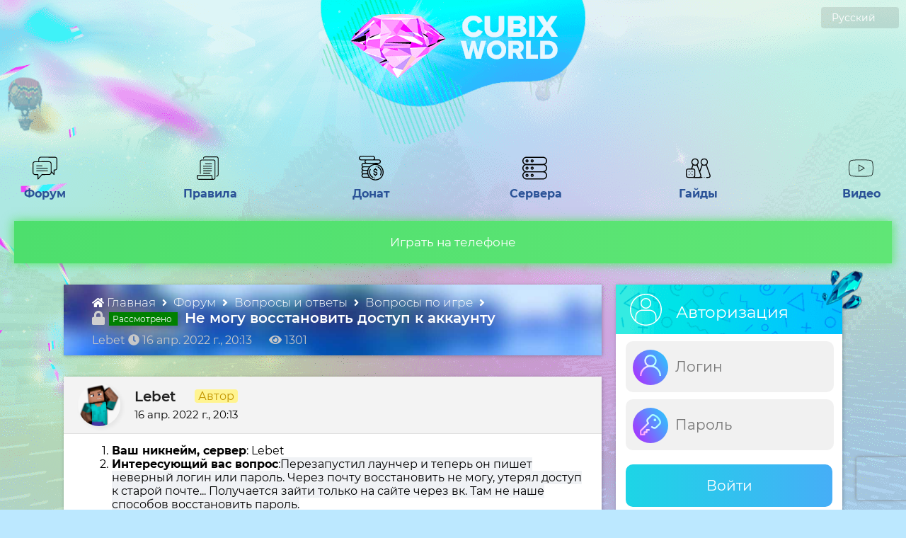

--- FILE ---
content_type: text/html; charset=utf-8
request_url: https://cubixworld.net/forum/topic/11095-ne-mogu-vosstanovitjh-dostup-k-akkauntu
body_size: 86338
content:
<!doctype html>
<html data-n-head-ssr lang="ru" data-n-head="%7B%22lang%22:%7B%22ssr%22:%22ru%22%7D%7D">
  <head >
    <title>Не могу восстановить доступ к аккаунту - Вопросы по игре - Форум - CubixWorld.net</title><meta data-n-head="ssr" charset="utf-8"><meta data-n-head="ssr" name="theme-color" content="#9CC2CE"><meta data-n-head="ssr" name="viewport" content="width=device-width, initial-scale=1.0, maximum-scale=5.0"><meta data-n-head="ssr" name="theme-color" content="#fff"><meta data-n-head="ssr" name="apple-mobile-web-app-status-bar-style" content="black-translucent"><meta data-n-head="ssr" name="apple-mobile-web-app-capable" content="yes"><meta data-n-head="ssr" data-hid="charset" charset="utf-8"><meta data-n-head="ssr" data-hid="mobile-web-app-capable" name="mobile-web-app-capable" content="yes"><meta data-n-head="ssr" data-hid="apple-mobile-web-app-title" name="apple-mobile-web-app-title" content="CubixWorld - Сервера Майнкрафт с модами"><meta data-n-head="ssr" data-hid="og:type" name="og:type" property="og:type" content="website"><meta data-n-head="ssr" data-hid="og:title" name="og:title" property="og:title" content="CubixWorld - Сервера Майнкрафт с модами"><meta data-n-head="ssr" data-hid="og:site_name" name="og:site_name" property="og:site_name" content="CubixWorld - Сервера Майнкрафт с модами"><meta data-n-head="ssr" data-hid="description" name="description" content="Не могу восстановить доступ к аккаунту - на форуме по майнкрафту"><meta data-n-head="ssr" data-hid="keywords" name="keywords" content="форум, cubixworld, обсуждение, администрация, темы обсуждения"><link data-n-head="ssr" rel="icon" type="image/x-icon" href="/favicon.ico"><link data-n-head="ssr" href="https://cdn.jsdelivr.net/npm/yandex-metrica-watch/tag.js" rel="preload" as="script"><link data-n-head="ssr" data-hid="shortcut-icon" rel="shortcut icon" href="/_nuxt/icons/icon_64x64.cc3165.png"><link data-n-head="ssr" data-hid="apple-touch-icon" rel="apple-touch-icon" href="/_nuxt/icons/icon_512x512.cc3165.png" sizes="512x512"><link data-n-head="ssr" rel="manifest" href="/_nuxt/manifest.cd0f47cf.webmanifest" data-hid="manifest"><script data-n-head="ssr" src="https://www.googletagmanager.com/gtag/js?id=G-Z4MF5E4BBR" async defer></script><script data-n-head="ssr" src="/scripts/ga.js" async defer></script><noscript data-n-head="ssr" data-hid="305080c9"><style></style></noscript><link rel="preload" href="/_nuxt/4c584e4.js" as="script"><link rel="preload" href="/_nuxt/249269f.js" as="script"><link rel="preload" href="/_nuxt/e80b2fd.js" as="script"><link rel="preload" href="/_nuxt/669ba57.js" as="script"><link rel="preload" href="/_nuxt/d1e3747.js" as="script"><link rel="preload" href="/_nuxt/eb7bd7d.js" as="script"><style data-vue-ssr-id="5764bbd8:0 42e610a2:0 6fe10b70:0 514e78d0:0 0667d9c0:0 6d2b5fdc:0 1ff4c59c:0 6095d84e:0 c8a8ec92:0 f4d540c2:0 2fd285a0:0 36ec807c:0 105f7448:0 50fe2438:0 1ea38f46:0 62a131f6:0 40b24db9:0 5e70adf7:0 2df85f00:0 61a76f0d:0 b74c2678:0 713f2c79:0 d1eecf2e:0 438515ac:0">.svg-inline--fa,svg:not(:root).svg-inline--fa{overflow:visible}.svg-inline--fa{display:inline-block;font-size:inherit;height:1em;vertical-align:-.125em}.svg-inline--fa.fa-lg{vertical-align:-.225em}.svg-inline--fa.fa-w-1{width:.0625em}.svg-inline--fa.fa-w-2{width:.125em}.svg-inline--fa.fa-w-3{width:.1875em}.svg-inline--fa.fa-w-4{width:.25em}.svg-inline--fa.fa-w-5{width:.3125em}.svg-inline--fa.fa-w-6{width:.375em}.svg-inline--fa.fa-w-7{width:.4375em}.svg-inline--fa.fa-w-8{width:.5em}.svg-inline--fa.fa-w-9{width:.5625em}.svg-inline--fa.fa-w-10{width:.625em}.svg-inline--fa.fa-w-11{width:.6875em}.svg-inline--fa.fa-w-12{width:.75em}.svg-inline--fa.fa-w-13{width:.8125em}.svg-inline--fa.fa-w-14{width:.875em}.svg-inline--fa.fa-w-15{width:.9375em}.svg-inline--fa.fa-w-16{width:1em}.svg-inline--fa.fa-w-17{width:1.0625em}.svg-inline--fa.fa-w-18{width:1.125em}.svg-inline--fa.fa-w-19{width:1.1875em}.svg-inline--fa.fa-w-20{width:1.25em}.svg-inline--fa.fa-pull-left{margin-right:.3em;width:auto}.svg-inline--fa.fa-pull-right{margin-left:.3em;width:auto}.svg-inline--fa.fa-border{height:1.5em}.svg-inline--fa.fa-li{width:2em}.svg-inline--fa.fa-fw{width:1.25em}.fa-layers svg.svg-inline--fa{bottom:0;left:0;margin:auto;position:absolute;right:0;top:0}.fa-layers{display:inline-block;height:1em;position:relative;text-align:center;vertical-align:-.125em;width:1em}.fa-layers svg.svg-inline--fa{transform-origin:center center}.fa-layers-counter,.fa-layers-text{display:inline-block;position:absolute;text-align:center}.fa-layers-text{left:50%;top:50%;transform:translate(-50%,-50%);transform-origin:center center}.fa-layers-counter{background-color:#ff253a;border-radius:1em;box-sizing:border-box;color:#fff;height:1.5em;line-height:1;max-width:5em;min-width:1.5em;overflow:hidden;padding:.25em;right:0;text-overflow:ellipsis;top:0;transform:scale(.25);transform-origin:top right}.fa-layers-bottom-right{bottom:0;right:0;top:auto;transform:scale(.25);transform-origin:bottom right}.fa-layers-bottom-left{bottom:0;left:0;right:auto;top:auto;transform:scale(.25);transform-origin:bottom left}.fa-layers-top-right{right:0;top:0;transform:scale(.25);transform-origin:top right}.fa-layers-top-left{left:0;right:auto;top:0;transform:scale(.25);transform-origin:top left}.fa-lg{font-size:1.33333em;line-height:.75em;vertical-align:-.0667em}.fa-xs{font-size:.75em}.fa-sm{font-size:.875em}.fa-1x{font-size:1em}.fa-2x{font-size:2em}.fa-3x{font-size:3em}.fa-4x{font-size:4em}.fa-5x{font-size:5em}.fa-6x{font-size:6em}.fa-7x{font-size:7em}.fa-8x{font-size:8em}.fa-9x{font-size:9em}.fa-10x{font-size:10em}.fa-fw{text-align:center;width:1.25em}.fa-ul{list-style-type:none;margin-left:2.5em;padding-left:0}.fa-ul>li{position:relative}.fa-li{left:-2em;position:absolute;text-align:center;width:2em;line-height:inherit}.fa-border{border:.08em solid #eee;border-radius:.1em;padding:.2em .25em .15em}.fa-pull-left{float:left}.fa-pull-right{float:right}.fa.fa-pull-left,.fab.fa-pull-left,.fal.fa-pull-left,.far.fa-pull-left,.fas.fa-pull-left{margin-right:.3em}.fa.fa-pull-right,.fab.fa-pull-right,.fal.fa-pull-right,.far.fa-pull-right,.fas.fa-pull-right{margin-left:.3em}.fa-spin{-webkit-animation:fa-spin 2s linear infinite;animation:fa-spin 2s linear infinite}.fa-pulse{-webkit-animation:fa-spin 1s steps(8) infinite;animation:fa-spin 1s steps(8) infinite}@-webkit-keyframes fa-spin{0%{transform:rotate(0deg)}to{transform:rotate(1turn)}}@keyframes fa-spin{0%{transform:rotate(0deg)}to{transform:rotate(1turn)}}.fa-rotate-90{-ms-filter:"progid:DXImageTransform.Microsoft.BasicImage(rotation=1)";transform:rotate(90deg)}.fa-rotate-180{-ms-filter:"progid:DXImageTransform.Microsoft.BasicImage(rotation=2)";transform:rotate(180deg)}.fa-rotate-270{-ms-filter:"progid:DXImageTransform.Microsoft.BasicImage(rotation=3)";transform:rotate(270deg)}.fa-flip-horizontal{-ms-filter:"progid:DXImageTransform.Microsoft.BasicImage(rotation=0, mirror=1)";transform:scaleX(-1)}.fa-flip-vertical{transform:scaleY(-1)}.fa-flip-both,.fa-flip-horizontal.fa-flip-vertical,.fa-flip-vertical{-ms-filter:"progid:DXImageTransform.Microsoft.BasicImage(rotation=2, mirror=1)"}.fa-flip-both,.fa-flip-horizontal.fa-flip-vertical{transform:scale(-1)}:root .fa-flip-both,:root .fa-flip-horizontal,:root .fa-flip-vertical,:root .fa-rotate-90,:root .fa-rotate-180,:root .fa-rotate-270{filter:none}.fa-stack{display:inline-block;height:2em;position:relative;width:2.5em}.fa-stack-1x,.fa-stack-2x{bottom:0;left:0;margin:auto;position:absolute;right:0;top:0}.svg-inline--fa.fa-stack-1x{height:1em;width:1.25em}.svg-inline--fa.fa-stack-2x{height:2em;width:2.5em}.fa-inverse{color:#fff}.sr-only{border:0;clip:rect(0,0,0,0);height:1px;margin:-1px;overflow:hidden;padding:0;position:absolute;width:1px}.sr-only-focusable:active,.sr-only-focusable:focus{clip:auto;height:auto;margin:0;overflow:visible;position:static;width:auto}.svg-inline--fa .fa-primary{fill:currentColor;fill:var(--fa-primary-color,currentColor);opacity:1;opacity:var(--fa-primary-opacity,1)}.svg-inline--fa .fa-secondary{fill:currentColor;fill:var(--fa-secondary-color,currentColor)}.svg-inline--fa .fa-secondary,.svg-inline--fa.fa-swap-opacity .fa-primary{opacity:.4;opacity:var(--fa-secondary-opacity,.4)}.svg-inline--fa.fa-swap-opacity .fa-secondary{opacity:1;opacity:var(--fa-primary-opacity,1)}.svg-inline--fa mask .fa-primary,.svg-inline--fa mask .fa-secondary{fill:#000}.fad.fa-inverse{color:#fff}
::-webkit-scrollbar{width:10px}::-webkit-scrollbar-track{background:#e1fdff}::-webkit-scrollbar-thumb{background:#00c3ff}::-webkit-scrollbar-thumb:hover{background:#0389f7}body{padding:0;margin:0;background:#bce8ff url(/_nuxt/img/pattern.e9c1ea2.png) repeat;background-size:100%;font-weight:400;height:100%;width:100%}body,button,input{font-family:"Montserrat",Arial}a{text-decoration:none;color:#000}.noselect{-webkit-touch-callout:none;-webkit-user-select:none;-moz-user-select:none;-ms-user-select:none;user-select:none}.whiteIcon{filter:invert(1)}.page{margin-top:-1000px}.block{display:inline-block;margin-top:30px;background:#fff;overflow:hidden;box-shadow:1px 1px 5px 0 rgba(0,0,0,.25)}.block:first-child{margin-top:0}.snow_block{position:absolute;margin-top:-40px;margin-left:-7px}.block .head{width:100%;height:70px;background:url(/_nuxt/img/block_head.088a3f4.png) repeat;background-size:cover}.block .head img{width:45px;height:45px;margin-top:13px;margin-left:20px;float:left;pointer-events:none}.block .head .rightIcon{float:right}.block .head .cristall{position:absolute;margin-left:-30px;margin-top:-21px;width:60px;height:57px}.block .head .name{margin-top:25px;color:#fff;font-size:23px;float:left;margin-left:20px}.whitePage{background:#fff;width:100%;box-shadow:1px 1px 5px 0 rgba(0,0,0,.25)}.bird_flying{width:145px;height:66px;position:absolute;background:url(/_nuxt/img/bird.a7d7c9e.png) no-repeat;right:70px;top:60px}.balloon{width:54px;height:77px;background:url(/_nuxt/img/balloon.22aff56.png) no-repeat;left:70px;top:35px;-webkit-animation:bird-circular 15s linear infinite;animation:bird-circular 15s linear infinite}.balloon,.block1{position:absolute}.block1{width:272px;height:258px;right:40px;top:400px;-webkit-animation:levitate 15s infinite;animation:levitate 15s infinite;background:url(/_nuxt/img/block2.1c4d636.png) no-repeat}.block2{width:137px;height:104px;left:50px;top:250px;position:absolute;-webkit-animation:bird-circular 20s linear infinite;animation:bird-circular 20s linear infinite;background:url(/_nuxt/img/bee.e6c9a66.png) no-repeat}@media (max-width:1700px){.block1{right:0}.block2{left:-50px}}@media (max-width:1600px){.bird_flying,.block1,.block2{display:none}}@media (max-width:1400px){.balloon{left:10px;top:100px}}@-webkit-keyframes levitate{0%{transform:translate(0)}60%{transform:translateY(20px)}to{transform:translate(0)}}@keyframes levitate{0%{transform:translate(0)}60%{transform:translateY(20px)}to{transform:translate(0)}}@-webkit-keyframes bird-circular{0%{transform:rotate(1turn) translateX(10px) rotate(-1turn)}to{transform:rotate(0) translateX(10px) rotate(0)}}@keyframes bird-circular{0%{transform:rotate(1turn) translateX(10px) rotate(-1turn)}to{transform:rotate(0) translateX(10px) rotate(0)}}@-webkit-keyframes animationFrames{0%{transform:translate(0) scaleX(1)}31%{transform:translate(-225px,61px) scaleX(1)}to{transform:translate(-225px,61px) scaleX(1)}}@keyframes animationFrames{0%{transform:translate(0) scaleX(1)}31%{transform:translate(-225px,61px) scaleX(1)}to{transform:translate(-225px,61px) scaleX(1)}}.content{width:1200px;display:inline-block;margin:0 calc(50% - 600px)}.content .left{width:830px;float:left}.content .right{width:335px;float:right}.page_text{width:calc(100% - 80px);text-align:center;display:inline-block;padding:20px 40px;font-size:20px;font-weight:300}.page_text a{color:#0679c5;font-weight:600}.fade-enter-active,.fade-leave-active{transition:opacity .5s}.fade-enter,.fade-leave-to{opacity:0}.backInDown-enter-active,.backInDown-leave-active{-webkit-animation-name:backInDown;animation-name:backInDown;-webkit-animation-duration:.5s;animation-duration:.5s;-webkit-animation-fill-mode:both;animation-fill-mode:both}.backInDown-enter,.backInDown-leave-to{-webkit-animation-name:backOutUp;animation-name:backOutUp;-webkit-animation-duration:.5s;animation-duration:.5s;-webkit-animation-fill-mode:both;animation-fill-mode:both}.slideInDown-enter-active,.slideInDown-leave-active{-webkit-animation-name:slideInDown;animation-name:slideInDown;-webkit-animation-duration:.3s;animation-duration:.3s;-webkit-animation-fill-mode:both;animation-fill-mode:both}.slideInDown-enter,.slideInDown-leave-to{-webkit-animation-name:slideInUp;animation-name:slideInUp;-webkit-animation-duration:.3s;animation-duration:.3s;-webkit-animation-fill-mode:both;animation-fill-mode:both}.slide-fadeBott-enter-active{transition:all .1s ease}.slide-fadeBott-leave-active{transition:all .2s cubic-bezier(1,.5,.8,1)}.slide-fadeBott-enter,.slide-fadeBott-leave-to{transform:translateY(10px);opacity:0}.loading_icon_button{width:40px;-webkit-animation-name:spin;animation-name:spin;-webkit-animation-duration:4s;animation-duration:4s;-webkit-animation-iteration-count:infinite;animation-iteration-count:infinite;-webkit-animation-timing-function:linear;animation-timing-function:linear}@-webkit-keyframes spin{0%{-webkit-transform:rotate(0deg)}to{-webkit-transform:rotate(1turn)}}@-webkit-keyframes backInDown{0%{transform:translateY(-50px) scale(.7);opacity:.7}80%{transform:translateY(0) scale(.7);opacity:.7}to{transform:scale(1);opacity:1}}@keyframes backInDown{0%{transform:translateY(-50px) scale(.7);opacity:.7}80%{transform:translateY(0) scale(.7);opacity:.7}to{transform:scale(1);opacity:1}}@-webkit-keyframes backOutUp{0%{transform:scale(1);opacity:1}20%{transform:translateY(0) scale(.7);opacity:.7}to{transform:translateY(-50px) scale(.7);opacity:.7}}@keyframes backOutUp{0%{transform:scale(1);opacity:1}20%{transform:translateY(0) scale(.7);opacity:.7}to{transform:translateY(-50px) scale(.7);opacity:.7}}@-webkit-keyframes slideInDown{0%{transform:translate3d(0,-40px,0);visibility:visible}to{transform:translateZ(0)}}@keyframes slideInDown{0%{transform:translate3d(0,-40px,0);visibility:visible}to{transform:translateZ(0)}}@-webkit-keyframes slideInUp{0%{opacity:1}to{opacity:0;transform:translate3d(0,-100px,0)}}@keyframes slideInUp{0%{opacity:1}to{opacity:0;transform:translate3d(0,-100px,0)}}.user_group{padding:0 3px;border-radius:4px;display:table;font-size:16px;float:left;margin-left:5px;margin-top:2px}.user_color{background:#b0b0b0;color:#f0fff0}.editor_color{background:#82b194;color:#f0fff0}.helper_color{background:#50f150;color:#f0fff0}.mlmoder_color,.moder_color,.stmoder_color{background:#00b000;color:#f0fff0}.admin_color,.mladmin_color,.stadmin_color{background:#ff5858;color:#f0fff0}.gladmin_color{background:#ff7944;color:#f0fff0}.curator_color{background:#b10000;color:#f0fff0}.media_color{background:#ff6344;color:#f0fff0}.techadmin_color{background-color:#fbda61;background-image:linear-gradient(270deg,#fbda61,#ff5acd);color:#f0fff0}.owner_color{background-color:#08aeea;background-image:linear-gradient(90deg,#08aeea,#2af5ec);color:#f0fff0}.team_tag_color{background:#91ff5d;color:#414141;padding:0 3px}.donate_tag_color{background:#f6ffa9;color:#414141;padding:0 3px}.donate_tag_color img{width:16px;vertical-align:text-top}.blogger_color{background-color:#ea0884;background-image:linear-gradient(90deg,#fd1394,#f00000);color:#f0fff0}.onlineStream{-webkit-animation:pulse 2s ease-in-out infinite;animation:pulse 2s ease-in-out infinite}@-webkit-keyframes pulse{0%{transform:scale(1.1)}50%{transform:scale(1)}to{transform:scale(1.1)}}@keyframes pulse{0%{transform:scale(1.1)}50%{transform:scale(1)}to{transform:scale(1.1)}}@media (max-width:1280px){.content{width:1100px!important;display:inline-block;margin:0 calc(50% - 550px)!important}.content .left{width:760px!important}.content .right{width:320px!important}}@media (max-width:1150px){.content{width:calc(100% - 200px)!important;display:inline-block;margin:0 100px!important}.content .left,.content .right{width:100%!important}.content .right{margin-top:30px}}@media (max-width:1000px){.content{width:calc(100% - 10px)!important;display:inline-block;margin:0 5px!important}}.cryst{width:25px;height:25px;vertical-align:middle}

.tooltip{display:block!important;z-index:10000}.tooltip .tooltip-inner{background:#000;color:#fff;border-radius:16px;padding:5px 10px 4px}.tooltip .tooltip-arrow{width:0;height:0;border-style:solid;position:absolute;margin:5px;border-color:#000;z-index:1}.tooltip[x-placement^=top]{margin-bottom:5px}.tooltip[x-placement^=top] .tooltip-arrow{border-width:5px 5px 0;border-left-color:transparent!important;border-right-color:transparent!important;border-bottom-color:transparent!important;bottom:-5px;left:calc(50% - 5px);margin-top:0;margin-bottom:0}.tooltip[x-placement^=bottom]{margin-top:5px}.tooltip[x-placement^=bottom] .tooltip-arrow{border-width:0 5px 5px;border-left-color:transparent!important;border-right-color:transparent!important;border-top-color:transparent!important;top:-5px;left:calc(50% - 5px);margin-top:0;margin-bottom:0}.tooltip[x-placement^=right]{margin-left:5px}.tooltip[x-placement^=right] .tooltip-arrow{border-width:5px 5px 5px 0;border-left-color:transparent!important;border-top-color:transparent!important;border-bottom-color:transparent!important;left:-5px;top:calc(50% - 5px);margin-left:0;margin-right:0}.tooltip[x-placement^=left]{margin-right:5px}.tooltip[x-placement^=left] .tooltip-arrow{border-width:5px 0 5px 5px;border-top-color:transparent!important;border-right-color:transparent!important;border-bottom-color:transparent!important;right:-5px;top:calc(50% - 5px);margin-left:0;margin-right:0}.tooltip.popover .popover-inner{background:#f9f9f9;color:#000;padding:24px;border-radius:5px;box-shadow:0 5px 30px rgba(black,.1)}.tooltip.popover .popover-arrow{border-color:#f9f9f9}.tooltip[aria-hidden=true]{visibility:hidden;opacity:0;transition:opacity .15s,visibility .15s}.tooltip[aria-hidden=false]{visibility:visible;opacity:1;transition:opacity .15s}
[data-aos][data-aos][data-aos-duration="50"],body[data-aos-duration="50"] [data-aos]{transition-duration:50ms}[data-aos][data-aos][data-aos-delay="50"],body[data-aos-delay="50"] [data-aos]{transition-delay:0}[data-aos][data-aos][data-aos-delay="50"].aos-animate,body[data-aos-delay="50"] [data-aos].aos-animate{transition-delay:50ms}[data-aos][data-aos][data-aos-duration="100"],body[data-aos-duration="100"] [data-aos]{transition-duration:.1s}[data-aos][data-aos][data-aos-delay="100"],body[data-aos-delay="100"] [data-aos]{transition-delay:0}[data-aos][data-aos][data-aos-delay="100"].aos-animate,body[data-aos-delay="100"] [data-aos].aos-animate{transition-delay:.1s}[data-aos][data-aos][data-aos-duration="150"],body[data-aos-duration="150"] [data-aos]{transition-duration:.15s}[data-aos][data-aos][data-aos-delay="150"],body[data-aos-delay="150"] [data-aos]{transition-delay:0}[data-aos][data-aos][data-aos-delay="150"].aos-animate,body[data-aos-delay="150"] [data-aos].aos-animate{transition-delay:.15s}[data-aos][data-aos][data-aos-duration="200"],body[data-aos-duration="200"] [data-aos]{transition-duration:.2s}[data-aos][data-aos][data-aos-delay="200"],body[data-aos-delay="200"] [data-aos]{transition-delay:0}[data-aos][data-aos][data-aos-delay="200"].aos-animate,body[data-aos-delay="200"] [data-aos].aos-animate{transition-delay:.2s}[data-aos][data-aos][data-aos-duration="250"],body[data-aos-duration="250"] [data-aos]{transition-duration:.25s}[data-aos][data-aos][data-aos-delay="250"],body[data-aos-delay="250"] [data-aos]{transition-delay:0}[data-aos][data-aos][data-aos-delay="250"].aos-animate,body[data-aos-delay="250"] [data-aos].aos-animate{transition-delay:.25s}[data-aos][data-aos][data-aos-duration="300"],body[data-aos-duration="300"] [data-aos]{transition-duration:.3s}[data-aos][data-aos][data-aos-delay="300"],body[data-aos-delay="300"] [data-aos]{transition-delay:0}[data-aos][data-aos][data-aos-delay="300"].aos-animate,body[data-aos-delay="300"] [data-aos].aos-animate{transition-delay:.3s}[data-aos][data-aos][data-aos-duration="350"],body[data-aos-duration="350"] [data-aos]{transition-duration:.35s}[data-aos][data-aos][data-aos-delay="350"],body[data-aos-delay="350"] [data-aos]{transition-delay:0}[data-aos][data-aos][data-aos-delay="350"].aos-animate,body[data-aos-delay="350"] [data-aos].aos-animate{transition-delay:.35s}[data-aos][data-aos][data-aos-duration="400"],body[data-aos-duration="400"] [data-aos]{transition-duration:.4s}[data-aos][data-aos][data-aos-delay="400"],body[data-aos-delay="400"] [data-aos]{transition-delay:0}[data-aos][data-aos][data-aos-delay="400"].aos-animate,body[data-aos-delay="400"] [data-aos].aos-animate{transition-delay:.4s}[data-aos][data-aos][data-aos-duration="450"],body[data-aos-duration="450"] [data-aos]{transition-duration:.45s}[data-aos][data-aos][data-aos-delay="450"],body[data-aos-delay="450"] [data-aos]{transition-delay:0}[data-aos][data-aos][data-aos-delay="450"].aos-animate,body[data-aos-delay="450"] [data-aos].aos-animate{transition-delay:.45s}[data-aos][data-aos][data-aos-duration="500"],body[data-aos-duration="500"] [data-aos]{transition-duration:.5s}[data-aos][data-aos][data-aos-delay="500"],body[data-aos-delay="500"] [data-aos]{transition-delay:0}[data-aos][data-aos][data-aos-delay="500"].aos-animate,body[data-aos-delay="500"] [data-aos].aos-animate{transition-delay:.5s}[data-aos][data-aos][data-aos-duration="550"],body[data-aos-duration="550"] [data-aos]{transition-duration:.55s}[data-aos][data-aos][data-aos-delay="550"],body[data-aos-delay="550"] [data-aos]{transition-delay:0}[data-aos][data-aos][data-aos-delay="550"].aos-animate,body[data-aos-delay="550"] [data-aos].aos-animate{transition-delay:.55s}[data-aos][data-aos][data-aos-duration="600"],body[data-aos-duration="600"] [data-aos]{transition-duration:.6s}[data-aos][data-aos][data-aos-delay="600"],body[data-aos-delay="600"] [data-aos]{transition-delay:0}[data-aos][data-aos][data-aos-delay="600"].aos-animate,body[data-aos-delay="600"] [data-aos].aos-animate{transition-delay:.6s}[data-aos][data-aos][data-aos-duration="650"],body[data-aos-duration="650"] [data-aos]{transition-duration:.65s}[data-aos][data-aos][data-aos-delay="650"],body[data-aos-delay="650"] [data-aos]{transition-delay:0}[data-aos][data-aos][data-aos-delay="650"].aos-animate,body[data-aos-delay="650"] [data-aos].aos-animate{transition-delay:.65s}[data-aos][data-aos][data-aos-duration="700"],body[data-aos-duration="700"] [data-aos]{transition-duration:.7s}[data-aos][data-aos][data-aos-delay="700"],body[data-aos-delay="700"] [data-aos]{transition-delay:0}[data-aos][data-aos][data-aos-delay="700"].aos-animate,body[data-aos-delay="700"] [data-aos].aos-animate{transition-delay:.7s}[data-aos][data-aos][data-aos-duration="750"],body[data-aos-duration="750"] [data-aos]{transition-duration:.75s}[data-aos][data-aos][data-aos-delay="750"],body[data-aos-delay="750"] [data-aos]{transition-delay:0}[data-aos][data-aos][data-aos-delay="750"].aos-animate,body[data-aos-delay="750"] [data-aos].aos-animate{transition-delay:.75s}[data-aos][data-aos][data-aos-duration="800"],body[data-aos-duration="800"] [data-aos]{transition-duration:.8s}[data-aos][data-aos][data-aos-delay="800"],body[data-aos-delay="800"] [data-aos]{transition-delay:0}[data-aos][data-aos][data-aos-delay="800"].aos-animate,body[data-aos-delay="800"] [data-aos].aos-animate{transition-delay:.8s}[data-aos][data-aos][data-aos-duration="850"],body[data-aos-duration="850"] [data-aos]{transition-duration:.85s}[data-aos][data-aos][data-aos-delay="850"],body[data-aos-delay="850"] [data-aos]{transition-delay:0}[data-aos][data-aos][data-aos-delay="850"].aos-animate,body[data-aos-delay="850"] [data-aos].aos-animate{transition-delay:.85s}[data-aos][data-aos][data-aos-duration="900"],body[data-aos-duration="900"] [data-aos]{transition-duration:.9s}[data-aos][data-aos][data-aos-delay="900"],body[data-aos-delay="900"] [data-aos]{transition-delay:0}[data-aos][data-aos][data-aos-delay="900"].aos-animate,body[data-aos-delay="900"] [data-aos].aos-animate{transition-delay:.9s}[data-aos][data-aos][data-aos-duration="950"],body[data-aos-duration="950"] [data-aos]{transition-duration:.95s}[data-aos][data-aos][data-aos-delay="950"],body[data-aos-delay="950"] [data-aos]{transition-delay:0}[data-aos][data-aos][data-aos-delay="950"].aos-animate,body[data-aos-delay="950"] [data-aos].aos-animate{transition-delay:.95s}[data-aos][data-aos][data-aos-duration="1000"],body[data-aos-duration="1000"] [data-aos]{transition-duration:1s}[data-aos][data-aos][data-aos-delay="1000"],body[data-aos-delay="1000"] [data-aos]{transition-delay:0}[data-aos][data-aos][data-aos-delay="1000"].aos-animate,body[data-aos-delay="1000"] [data-aos].aos-animate{transition-delay:1s}[data-aos][data-aos][data-aos-duration="1050"],body[data-aos-duration="1050"] [data-aos]{transition-duration:1.05s}[data-aos][data-aos][data-aos-delay="1050"],body[data-aos-delay="1050"] [data-aos]{transition-delay:0}[data-aos][data-aos][data-aos-delay="1050"].aos-animate,body[data-aos-delay="1050"] [data-aos].aos-animate{transition-delay:1.05s}[data-aos][data-aos][data-aos-duration="1100"],body[data-aos-duration="1100"] [data-aos]{transition-duration:1.1s}[data-aos][data-aos][data-aos-delay="1100"],body[data-aos-delay="1100"] [data-aos]{transition-delay:0}[data-aos][data-aos][data-aos-delay="1100"].aos-animate,body[data-aos-delay="1100"] [data-aos].aos-animate{transition-delay:1.1s}[data-aos][data-aos][data-aos-duration="1150"],body[data-aos-duration="1150"] [data-aos]{transition-duration:1.15s}[data-aos][data-aos][data-aos-delay="1150"],body[data-aos-delay="1150"] [data-aos]{transition-delay:0}[data-aos][data-aos][data-aos-delay="1150"].aos-animate,body[data-aos-delay="1150"] [data-aos].aos-animate{transition-delay:1.15s}[data-aos][data-aos][data-aos-duration="1200"],body[data-aos-duration="1200"] [data-aos]{transition-duration:1.2s}[data-aos][data-aos][data-aos-delay="1200"],body[data-aos-delay="1200"] [data-aos]{transition-delay:0}[data-aos][data-aos][data-aos-delay="1200"].aos-animate,body[data-aos-delay="1200"] [data-aos].aos-animate{transition-delay:1.2s}[data-aos][data-aos][data-aos-duration="1250"],body[data-aos-duration="1250"] [data-aos]{transition-duration:1.25s}[data-aos][data-aos][data-aos-delay="1250"],body[data-aos-delay="1250"] [data-aos]{transition-delay:0}[data-aos][data-aos][data-aos-delay="1250"].aos-animate,body[data-aos-delay="1250"] [data-aos].aos-animate{transition-delay:1.25s}[data-aos][data-aos][data-aos-duration="1300"],body[data-aos-duration="1300"] [data-aos]{transition-duration:1.3s}[data-aos][data-aos][data-aos-delay="1300"],body[data-aos-delay="1300"] [data-aos]{transition-delay:0}[data-aos][data-aos][data-aos-delay="1300"].aos-animate,body[data-aos-delay="1300"] [data-aos].aos-animate{transition-delay:1.3s}[data-aos][data-aos][data-aos-duration="1350"],body[data-aos-duration="1350"] [data-aos]{transition-duration:1.35s}[data-aos][data-aos][data-aos-delay="1350"],body[data-aos-delay="1350"] [data-aos]{transition-delay:0}[data-aos][data-aos][data-aos-delay="1350"].aos-animate,body[data-aos-delay="1350"] [data-aos].aos-animate{transition-delay:1.35s}[data-aos][data-aos][data-aos-duration="1400"],body[data-aos-duration="1400"] [data-aos]{transition-duration:1.4s}[data-aos][data-aos][data-aos-delay="1400"],body[data-aos-delay="1400"] [data-aos]{transition-delay:0}[data-aos][data-aos][data-aos-delay="1400"].aos-animate,body[data-aos-delay="1400"] [data-aos].aos-animate{transition-delay:1.4s}[data-aos][data-aos][data-aos-duration="1450"],body[data-aos-duration="1450"] [data-aos]{transition-duration:1.45s}[data-aos][data-aos][data-aos-delay="1450"],body[data-aos-delay="1450"] [data-aos]{transition-delay:0}[data-aos][data-aos][data-aos-delay="1450"].aos-animate,body[data-aos-delay="1450"] [data-aos].aos-animate{transition-delay:1.45s}[data-aos][data-aos][data-aos-duration="1500"],body[data-aos-duration="1500"] [data-aos]{transition-duration:1.5s}[data-aos][data-aos][data-aos-delay="1500"],body[data-aos-delay="1500"] [data-aos]{transition-delay:0}[data-aos][data-aos][data-aos-delay="1500"].aos-animate,body[data-aos-delay="1500"] [data-aos].aos-animate{transition-delay:1.5s}[data-aos][data-aos][data-aos-duration="1550"],body[data-aos-duration="1550"] [data-aos]{transition-duration:1.55s}[data-aos][data-aos][data-aos-delay="1550"],body[data-aos-delay="1550"] [data-aos]{transition-delay:0}[data-aos][data-aos][data-aos-delay="1550"].aos-animate,body[data-aos-delay="1550"] [data-aos].aos-animate{transition-delay:1.55s}[data-aos][data-aos][data-aos-duration="1600"],body[data-aos-duration="1600"] [data-aos]{transition-duration:1.6s}[data-aos][data-aos][data-aos-delay="1600"],body[data-aos-delay="1600"] [data-aos]{transition-delay:0}[data-aos][data-aos][data-aos-delay="1600"].aos-animate,body[data-aos-delay="1600"] [data-aos].aos-animate{transition-delay:1.6s}[data-aos][data-aos][data-aos-duration="1650"],body[data-aos-duration="1650"] [data-aos]{transition-duration:1.65s}[data-aos][data-aos][data-aos-delay="1650"],body[data-aos-delay="1650"] [data-aos]{transition-delay:0}[data-aos][data-aos][data-aos-delay="1650"].aos-animate,body[data-aos-delay="1650"] [data-aos].aos-animate{transition-delay:1.65s}[data-aos][data-aos][data-aos-duration="1700"],body[data-aos-duration="1700"] [data-aos]{transition-duration:1.7s}[data-aos][data-aos][data-aos-delay="1700"],body[data-aos-delay="1700"] [data-aos]{transition-delay:0}[data-aos][data-aos][data-aos-delay="1700"].aos-animate,body[data-aos-delay="1700"] [data-aos].aos-animate{transition-delay:1.7s}[data-aos][data-aos][data-aos-duration="1750"],body[data-aos-duration="1750"] [data-aos]{transition-duration:1.75s}[data-aos][data-aos][data-aos-delay="1750"],body[data-aos-delay="1750"] [data-aos]{transition-delay:0}[data-aos][data-aos][data-aos-delay="1750"].aos-animate,body[data-aos-delay="1750"] [data-aos].aos-animate{transition-delay:1.75s}[data-aos][data-aos][data-aos-duration="1800"],body[data-aos-duration="1800"] [data-aos]{transition-duration:1.8s}[data-aos][data-aos][data-aos-delay="1800"],body[data-aos-delay="1800"] [data-aos]{transition-delay:0}[data-aos][data-aos][data-aos-delay="1800"].aos-animate,body[data-aos-delay="1800"] [data-aos].aos-animate{transition-delay:1.8s}[data-aos][data-aos][data-aos-duration="1850"],body[data-aos-duration="1850"] [data-aos]{transition-duration:1.85s}[data-aos][data-aos][data-aos-delay="1850"],body[data-aos-delay="1850"] [data-aos]{transition-delay:0}[data-aos][data-aos][data-aos-delay="1850"].aos-animate,body[data-aos-delay="1850"] [data-aos].aos-animate{transition-delay:1.85s}[data-aos][data-aos][data-aos-duration="1900"],body[data-aos-duration="1900"] [data-aos]{transition-duration:1.9s}[data-aos][data-aos][data-aos-delay="1900"],body[data-aos-delay="1900"] [data-aos]{transition-delay:0}[data-aos][data-aos][data-aos-delay="1900"].aos-animate,body[data-aos-delay="1900"] [data-aos].aos-animate{transition-delay:1.9s}[data-aos][data-aos][data-aos-duration="1950"],body[data-aos-duration="1950"] [data-aos]{transition-duration:1.95s}[data-aos][data-aos][data-aos-delay="1950"],body[data-aos-delay="1950"] [data-aos]{transition-delay:0}[data-aos][data-aos][data-aos-delay="1950"].aos-animate,body[data-aos-delay="1950"] [data-aos].aos-animate{transition-delay:1.95s}[data-aos][data-aos][data-aos-duration="2000"],body[data-aos-duration="2000"] [data-aos]{transition-duration:2s}[data-aos][data-aos][data-aos-delay="2000"],body[data-aos-delay="2000"] [data-aos]{transition-delay:0}[data-aos][data-aos][data-aos-delay="2000"].aos-animate,body[data-aos-delay="2000"] [data-aos].aos-animate{transition-delay:2s}[data-aos][data-aos][data-aos-duration="2050"],body[data-aos-duration="2050"] [data-aos]{transition-duration:2.05s}[data-aos][data-aos][data-aos-delay="2050"],body[data-aos-delay="2050"] [data-aos]{transition-delay:0}[data-aos][data-aos][data-aos-delay="2050"].aos-animate,body[data-aos-delay="2050"] [data-aos].aos-animate{transition-delay:2.05s}[data-aos][data-aos][data-aos-duration="2100"],body[data-aos-duration="2100"] [data-aos]{transition-duration:2.1s}[data-aos][data-aos][data-aos-delay="2100"],body[data-aos-delay="2100"] [data-aos]{transition-delay:0}[data-aos][data-aos][data-aos-delay="2100"].aos-animate,body[data-aos-delay="2100"] [data-aos].aos-animate{transition-delay:2.1s}[data-aos][data-aos][data-aos-duration="2150"],body[data-aos-duration="2150"] [data-aos]{transition-duration:2.15s}[data-aos][data-aos][data-aos-delay="2150"],body[data-aos-delay="2150"] [data-aos]{transition-delay:0}[data-aos][data-aos][data-aos-delay="2150"].aos-animate,body[data-aos-delay="2150"] [data-aos].aos-animate{transition-delay:2.15s}[data-aos][data-aos][data-aos-duration="2200"],body[data-aos-duration="2200"] [data-aos]{transition-duration:2.2s}[data-aos][data-aos][data-aos-delay="2200"],body[data-aos-delay="2200"] [data-aos]{transition-delay:0}[data-aos][data-aos][data-aos-delay="2200"].aos-animate,body[data-aos-delay="2200"] [data-aos].aos-animate{transition-delay:2.2s}[data-aos][data-aos][data-aos-duration="2250"],body[data-aos-duration="2250"] [data-aos]{transition-duration:2.25s}[data-aos][data-aos][data-aos-delay="2250"],body[data-aos-delay="2250"] [data-aos]{transition-delay:0}[data-aos][data-aos][data-aos-delay="2250"].aos-animate,body[data-aos-delay="2250"] [data-aos].aos-animate{transition-delay:2.25s}[data-aos][data-aos][data-aos-duration="2300"],body[data-aos-duration="2300"] [data-aos]{transition-duration:2.3s}[data-aos][data-aos][data-aos-delay="2300"],body[data-aos-delay="2300"] [data-aos]{transition-delay:0}[data-aos][data-aos][data-aos-delay="2300"].aos-animate,body[data-aos-delay="2300"] [data-aos].aos-animate{transition-delay:2.3s}[data-aos][data-aos][data-aos-duration="2350"],body[data-aos-duration="2350"] [data-aos]{transition-duration:2.35s}[data-aos][data-aos][data-aos-delay="2350"],body[data-aos-delay="2350"] [data-aos]{transition-delay:0}[data-aos][data-aos][data-aos-delay="2350"].aos-animate,body[data-aos-delay="2350"] [data-aos].aos-animate{transition-delay:2.35s}[data-aos][data-aos][data-aos-duration="2400"],body[data-aos-duration="2400"] [data-aos]{transition-duration:2.4s}[data-aos][data-aos][data-aos-delay="2400"],body[data-aos-delay="2400"] [data-aos]{transition-delay:0}[data-aos][data-aos][data-aos-delay="2400"].aos-animate,body[data-aos-delay="2400"] [data-aos].aos-animate{transition-delay:2.4s}[data-aos][data-aos][data-aos-duration="2450"],body[data-aos-duration="2450"] [data-aos]{transition-duration:2.45s}[data-aos][data-aos][data-aos-delay="2450"],body[data-aos-delay="2450"] [data-aos]{transition-delay:0}[data-aos][data-aos][data-aos-delay="2450"].aos-animate,body[data-aos-delay="2450"] [data-aos].aos-animate{transition-delay:2.45s}[data-aos][data-aos][data-aos-duration="2500"],body[data-aos-duration="2500"] [data-aos]{transition-duration:2.5s}[data-aos][data-aos][data-aos-delay="2500"],body[data-aos-delay="2500"] [data-aos]{transition-delay:0}[data-aos][data-aos][data-aos-delay="2500"].aos-animate,body[data-aos-delay="2500"] [data-aos].aos-animate{transition-delay:2.5s}[data-aos][data-aos][data-aos-duration="2550"],body[data-aos-duration="2550"] [data-aos]{transition-duration:2.55s}[data-aos][data-aos][data-aos-delay="2550"],body[data-aos-delay="2550"] [data-aos]{transition-delay:0}[data-aos][data-aos][data-aos-delay="2550"].aos-animate,body[data-aos-delay="2550"] [data-aos].aos-animate{transition-delay:2.55s}[data-aos][data-aos][data-aos-duration="2600"],body[data-aos-duration="2600"] [data-aos]{transition-duration:2.6s}[data-aos][data-aos][data-aos-delay="2600"],body[data-aos-delay="2600"] [data-aos]{transition-delay:0}[data-aos][data-aos][data-aos-delay="2600"].aos-animate,body[data-aos-delay="2600"] [data-aos].aos-animate{transition-delay:2.6s}[data-aos][data-aos][data-aos-duration="2650"],body[data-aos-duration="2650"] [data-aos]{transition-duration:2.65s}[data-aos][data-aos][data-aos-delay="2650"],body[data-aos-delay="2650"] [data-aos]{transition-delay:0}[data-aos][data-aos][data-aos-delay="2650"].aos-animate,body[data-aos-delay="2650"] [data-aos].aos-animate{transition-delay:2.65s}[data-aos][data-aos][data-aos-duration="2700"],body[data-aos-duration="2700"] [data-aos]{transition-duration:2.7s}[data-aos][data-aos][data-aos-delay="2700"],body[data-aos-delay="2700"] [data-aos]{transition-delay:0}[data-aos][data-aos][data-aos-delay="2700"].aos-animate,body[data-aos-delay="2700"] [data-aos].aos-animate{transition-delay:2.7s}[data-aos][data-aos][data-aos-duration="2750"],body[data-aos-duration="2750"] [data-aos]{transition-duration:2.75s}[data-aos][data-aos][data-aos-delay="2750"],body[data-aos-delay="2750"] [data-aos]{transition-delay:0}[data-aos][data-aos][data-aos-delay="2750"].aos-animate,body[data-aos-delay="2750"] [data-aos].aos-animate{transition-delay:2.75s}[data-aos][data-aos][data-aos-duration="2800"],body[data-aos-duration="2800"] [data-aos]{transition-duration:2.8s}[data-aos][data-aos][data-aos-delay="2800"],body[data-aos-delay="2800"] [data-aos]{transition-delay:0}[data-aos][data-aos][data-aos-delay="2800"].aos-animate,body[data-aos-delay="2800"] [data-aos].aos-animate{transition-delay:2.8s}[data-aos][data-aos][data-aos-duration="2850"],body[data-aos-duration="2850"] [data-aos]{transition-duration:2.85s}[data-aos][data-aos][data-aos-delay="2850"],body[data-aos-delay="2850"] [data-aos]{transition-delay:0}[data-aos][data-aos][data-aos-delay="2850"].aos-animate,body[data-aos-delay="2850"] [data-aos].aos-animate{transition-delay:2.85s}[data-aos][data-aos][data-aos-duration="2900"],body[data-aos-duration="2900"] [data-aos]{transition-duration:2.9s}[data-aos][data-aos][data-aos-delay="2900"],body[data-aos-delay="2900"] [data-aos]{transition-delay:0}[data-aos][data-aos][data-aos-delay="2900"].aos-animate,body[data-aos-delay="2900"] [data-aos].aos-animate{transition-delay:2.9s}[data-aos][data-aos][data-aos-duration="2950"],body[data-aos-duration="2950"] [data-aos]{transition-duration:2.95s}[data-aos][data-aos][data-aos-delay="2950"],body[data-aos-delay="2950"] [data-aos]{transition-delay:0}[data-aos][data-aos][data-aos-delay="2950"].aos-animate,body[data-aos-delay="2950"] [data-aos].aos-animate{transition-delay:2.95s}[data-aos][data-aos][data-aos-duration="3000"],body[data-aos-duration="3000"] [data-aos]{transition-duration:3s}[data-aos][data-aos][data-aos-delay="3000"],body[data-aos-delay="3000"] [data-aos]{transition-delay:0}[data-aos][data-aos][data-aos-delay="3000"].aos-animate,body[data-aos-delay="3000"] [data-aos].aos-animate{transition-delay:3s}[data-aos][data-aos][data-aos-easing=linear],body[data-aos-easing=linear] [data-aos]{transition-timing-function:cubic-bezier(.25,.25,.75,.75)}[data-aos][data-aos][data-aos-easing=ease],body[data-aos-easing=ease] [data-aos]{transition-timing-function:ease}[data-aos][data-aos][data-aos-easing=ease-in],body[data-aos-easing=ease-in] [data-aos]{transition-timing-function:ease-in}[data-aos][data-aos][data-aos-easing=ease-out],body[data-aos-easing=ease-out] [data-aos]{transition-timing-function:ease-out}[data-aos][data-aos][data-aos-easing=ease-in-out],body[data-aos-easing=ease-in-out] [data-aos]{transition-timing-function:ease-in-out}[data-aos][data-aos][data-aos-easing=ease-in-back],body[data-aos-easing=ease-in-back] [data-aos]{transition-timing-function:cubic-bezier(.6,-.28,.735,.045)}[data-aos][data-aos][data-aos-easing=ease-out-back],body[data-aos-easing=ease-out-back] [data-aos]{transition-timing-function:cubic-bezier(.175,.885,.32,1.275)}[data-aos][data-aos][data-aos-easing=ease-in-out-back],body[data-aos-easing=ease-in-out-back] [data-aos]{transition-timing-function:cubic-bezier(.68,-.55,.265,1.55)}[data-aos][data-aos][data-aos-easing=ease-in-sine],body[data-aos-easing=ease-in-sine] [data-aos]{transition-timing-function:cubic-bezier(.47,0,.745,.715)}[data-aos][data-aos][data-aos-easing=ease-out-sine],body[data-aos-easing=ease-out-sine] [data-aos]{transition-timing-function:cubic-bezier(.39,.575,.565,1)}[data-aos][data-aos][data-aos-easing=ease-in-out-sine],body[data-aos-easing=ease-in-out-sine] [data-aos]{transition-timing-function:cubic-bezier(.445,.05,.55,.95)}[data-aos][data-aos][data-aos-easing=ease-in-quad],body[data-aos-easing=ease-in-quad] [data-aos]{transition-timing-function:cubic-bezier(.55,.085,.68,.53)}[data-aos][data-aos][data-aos-easing=ease-out-quad],body[data-aos-easing=ease-out-quad] [data-aos]{transition-timing-function:cubic-bezier(.25,.46,.45,.94)}[data-aos][data-aos][data-aos-easing=ease-in-out-quad],body[data-aos-easing=ease-in-out-quad] [data-aos]{transition-timing-function:cubic-bezier(.455,.03,.515,.955)}[data-aos][data-aos][data-aos-easing=ease-in-cubic],body[data-aos-easing=ease-in-cubic] [data-aos]{transition-timing-function:cubic-bezier(.55,.085,.68,.53)}[data-aos][data-aos][data-aos-easing=ease-out-cubic],body[data-aos-easing=ease-out-cubic] [data-aos]{transition-timing-function:cubic-bezier(.25,.46,.45,.94)}[data-aos][data-aos][data-aos-easing=ease-in-out-cubic],body[data-aos-easing=ease-in-out-cubic] [data-aos]{transition-timing-function:cubic-bezier(.455,.03,.515,.955)}[data-aos][data-aos][data-aos-easing=ease-in-quart],body[data-aos-easing=ease-in-quart] [data-aos]{transition-timing-function:cubic-bezier(.55,.085,.68,.53)}[data-aos][data-aos][data-aos-easing=ease-out-quart],body[data-aos-easing=ease-out-quart] [data-aos]{transition-timing-function:cubic-bezier(.25,.46,.45,.94)}[data-aos][data-aos][data-aos-easing=ease-in-out-quart],body[data-aos-easing=ease-in-out-quart] [data-aos]{transition-timing-function:cubic-bezier(.455,.03,.515,.955)}[data-aos^=fade][data-aos^=fade]{opacity:0;transition-property:opacity,transform}[data-aos^=fade][data-aos^=fade].aos-animate{opacity:1;transform:translateZ(0)}[data-aos=fade-up]{transform:translate3d(0,100px,0)}[data-aos=fade-down]{transform:translate3d(0,-100px,0)}[data-aos=fade-right]{transform:translate3d(-100px,0,0)}[data-aos=fade-left]{transform:translate3d(100px,0,0)}[data-aos=fade-up-right]{transform:translate3d(-100px,100px,0)}[data-aos=fade-up-left]{transform:translate3d(100px,100px,0)}[data-aos=fade-down-right]{transform:translate3d(-100px,-100px,0)}[data-aos=fade-down-left]{transform:translate3d(100px,-100px,0)}[data-aos^=zoom][data-aos^=zoom]{opacity:0;transition-property:opacity,transform}[data-aos^=zoom][data-aos^=zoom].aos-animate{opacity:1;transform:translateZ(0) scale(1)}[data-aos=zoom-in]{transform:scale(.6)}[data-aos=zoom-in-up]{transform:translate3d(0,100px,0) scale(.6)}[data-aos=zoom-in-down]{transform:translate3d(0,-100px,0) scale(.6)}[data-aos=zoom-in-right]{transform:translate3d(-100px,0,0) scale(.6)}[data-aos=zoom-in-left]{transform:translate3d(100px,0,0) scale(.6)}[data-aos=zoom-out]{transform:scale(1.2)}[data-aos=zoom-out-up]{transform:translate3d(0,100px,0) scale(1.2)}[data-aos=zoom-out-down]{transform:translate3d(0,-100px,0) scale(1.2)}[data-aos=zoom-out-right]{transform:translate3d(-100px,0,0) scale(1.2)}[data-aos=zoom-out-left]{transform:translate3d(100px,0,0) scale(1.2)}[data-aos^=slide][data-aos^=slide]{transition-property:transform}[data-aos^=slide][data-aos^=slide].aos-animate{transform:translateZ(0)}[data-aos=slide-up]{transform:translate3d(0,100%,0)}[data-aos=slide-down]{transform:translate3d(0,-100%,0)}[data-aos=slide-right]{transform:translate3d(-100%,0,0)}[data-aos=slide-left]{transform:translate3d(100%,0,0)}[data-aos^=flip][data-aos^=flip]{-webkit-backface-visibility:hidden;backface-visibility:hidden;transition-property:transform}[data-aos=flip-left]{transform:perspective(2500px) rotateY(-100deg)}[data-aos=flip-left].aos-animate{transform:perspective(2500px) rotateY(0)}[data-aos=flip-right]{transform:perspective(2500px) rotateY(100deg)}[data-aos=flip-right].aos-animate{transform:perspective(2500px) rotateY(0)}[data-aos=flip-up]{transform:perspective(2500px) rotateX(-100deg)}[data-aos=flip-up].aos-animate{transform:perspective(2500px) rotateX(0)}[data-aos=flip-down]{transform:perspective(2500px) rotateX(100deg)}[data-aos=flip-down].aos-animate{transform:perspective(2500px) rotateX(0)}
.iziToast-capsule{font-size:0;height:0;width:100%;transform:translateZ(0);-webkit-backface-visibility:hidden;backface-visibility:hidden;transition:transform .5s cubic-bezier(.25,.8,.25,1),height .5s cubic-bezier(.25,.8,.25,1)}.iziToast-capsule,.iziToast-capsule *{box-sizing:border-box}.iziToast-overlay{display:block;position:fixed;top:-100px;left:0;right:0;bottom:-100px;z-index:997}.iziToast{display:inline-block;clear:both;position:relative;font-family:"Lato",Tahoma,Arial;font-size:14px;padding:8px 45px 9px 0;background:hsla(0,0%,93.3%,.9);border-color:hsla(0,0%,93.3%,.9);width:100%;pointer-events:all;cursor:default;transform:translateX(0);-webkit-touch-callout:none;-webkit-user-select:none;-moz-user-select:none;-ms-user-select:none;user-select:none;min-height:54px}.iziToast>.iziToast-progressbar{position:absolute;left:0;bottom:0;width:100%;z-index:1;background:hsla(0,0%,100%,.2)}.iziToast>.iziToast-progressbar>div{height:2px;width:100%;background:rgba(0,0,0,.3);border-radius:0 0 3px 3px}.iziToast.iziToast-balloon:before{content:"";position:absolute;right:8px;left:auto;width:0;height:0;top:100%;border-right:0 solid transparent;border-left:15px solid transparent;border-top:10px solid #000;border-top-color:inherit;border-radius:0}.iziToast.iziToast-balloon .iziToast-progressbar{top:0;bottom:auto}.iziToast.iziToast-balloon>div{border-radius:0 0 0 3px}.iziToast>.iziToast-cover{position:absolute;left:0;top:0;bottom:0;height:100%;margin:0;background-size:100%;background-position:50% 50%;background-repeat:no-repeat;background-color:rgba(0,0,0,.1)}.iziToast>.iziToast-close{position:absolute;right:0;top:0;border:0;padding:0;opacity:.6;width:42px;height:100%;background:url("[data-uri]") no-repeat 50% 50%;background-size:8px;cursor:pointer;outline:none}.iziToast>.iziToast-close:hover{opacity:1}.iziToast>.iziToast-body{position:relative;padding:0 0 0 10px;height:auto;min-height:36px;margin:0 0 0 15px;text-align:left}.iziToast>.iziToast-body:after{content:"";display:table;clear:both}.iziToast>.iziToast-body .iziToast-texts{margin:10px 0 0;padding-right:2px;display:inline-block;float:left}.iziToast>.iziToast-body .iziToast-inputs{min-height:19px;float:left;margin:3px -2px}.iziToast>.iziToast-body .iziToast-inputs>input:not([type=checkbox]):not([type=radio]),.iziToast>.iziToast-body .iziToast-inputs>select{position:relative;display:inline-block;margin:2px;border-radius:2px;border:0;padding:4px 7px;font-size:13px;letter-spacing:.02em;background:rgba(0,0,0,.1);color:#000;box-shadow:0 0 0 1px rgba(0,0,0,.2);min-height:26px}.iziToast>.iziToast-body .iziToast-inputs>input:not([type=checkbox]):not([type=radio]):focus,.iziToast>.iziToast-body .iziToast-inputs>select:focus{box-shadow:0 0 0 1px rgba(0,0,0,.6)}.iziToast>.iziToast-body .iziToast-buttons{min-height:17px;float:left;margin:4px -2px}.iziToast>.iziToast-body .iziToast-buttons>a,.iziToast>.iziToast-body .iziToast-buttons>button,.iziToast>.iziToast-body .iziToast-buttons>input:not([type=checkbox]):not([type=radio]){position:relative;display:inline-block;margin:2px;border-radius:2px;border:0;padding:5px 10px;font-size:12px;letter-spacing:.02em;cursor:pointer;background:rgba(0,0,0,.1);color:#000}.iziToast>.iziToast-body .iziToast-buttons>a:hover,.iziToast>.iziToast-body .iziToast-buttons>button:hover,.iziToast>.iziToast-body .iziToast-buttons>input:not([type=checkbox]):not([type=radio]):hover{background:rgba(0,0,0,.2)}.iziToast>.iziToast-body .iziToast-buttons>a:focus,.iziToast>.iziToast-body .iziToast-buttons>button:focus,.iziToast>.iziToast-body .iziToast-buttons>input:not([type=checkbox]):not([type=radio]):focus{box-shadow:0 0 0 1px rgba(0,0,0,.6)}.iziToast>.iziToast-body .iziToast-buttons>a:active,.iziToast>.iziToast-body .iziToast-buttons>button:active,.iziToast>.iziToast-body .iziToast-buttons>input:not([type=checkbox]):not([type=radio]):active{top:1px}.iziToast>.iziToast-body .iziToast-icon{height:100%;position:absolute;left:0;top:50%;display:table;font-size:23px;line-height:24px;margin-top:-12px;color:#000;width:24px;height:24px}.iziToast>.iziToast-body .iziToast-icon.ico-info{background:url("[data-uri]") no-repeat 50% 50%;background-size:85%}.iziToast>.iziToast-body .iziToast-icon.ico-warning{background:url("[data-uri]") no-repeat 50% 50%;background-size:85%}.iziToast>.iziToast-body .iziToast-icon.ico-error{background:url("[data-uri]") no-repeat 50% 50%;background-size:80%}.iziToast>.iziToast-body .iziToast-icon.ico-success{background:url("[data-uri]") no-repeat 50% 50%;background-size:85%}.iziToast>.iziToast-body .iziToast-icon.ico-question{background:url("[data-uri]") no-repeat 50% 50%;background-size:85%}.iziToast>.iziToast-body .iziToast-title{margin:0;color:#000}.iziToast>.iziToast-body .iziToast-message,.iziToast>.iziToast-body .iziToast-title{padding:0;line-height:16px;font-size:14px;text-align:left;float:left;white-space:normal}.iziToast>.iziToast-body .iziToast-message{margin:0 0 10px;color:rgba(0,0,0,.6)}.iziToast.iziToast-animateInside .iziToast-buttons-child,.iziToast.iziToast-animateInside .iziToast-icon,.iziToast.iziToast-animateInside .iziToast-inputs-child,.iziToast.iziToast-animateInside .iziToast-message,.iziToast.iziToast-animateInside .iziToast-title{opacity:0}.iziToast-target{position:relative;width:100%;margin:0 auto}.iziToast-target .iziToast-capsule{overflow:hidden}.iziToast-target .iziToast-capsule:after{visibility:hidden;display:block;font-size:0;content:" ";clear:both;height:0}.iziToast-target .iziToast-capsule .iziToast{width:100%;float:left}.iziToast-wrapper{z-index:99999;position:fixed;width:100%;pointer-events:none;display:flex;flex-direction:column}.iziToast-wrapper .iziToast.iziToast-balloon:before{border-right:0 solid transparent;border-left:15px solid transparent;border-top:10px solid #000;border-top-color:inherit;right:8px;left:auto}.iziToast-wrapper-bottomLeft{left:0;bottom:0;text-align:left}.iziToast-wrapper-bottomLeft .iziToast.iziToast-balloon:before{border-right:15px solid transparent;border-left:0 solid transparent;right:auto;left:8px}.iziToast-wrapper-bottomRight{right:0;bottom:0;text-align:right}.iziToast-wrapper-topLeft{left:0;top:0;text-align:left}.iziToast-wrapper-topLeft .iziToast.iziToast-balloon:before{border-right:15px solid transparent;border-left:0 solid transparent;right:auto;left:8px}.iziToast-wrapper-topRight{top:0;right:0;text-align:right}.iziToast-wrapper-topCenter{top:0;left:0;right:0;text-align:center}.iziToast-wrapper-bottomCenter,.iziToast-wrapper-center{bottom:0;left:0;right:0;text-align:center}.iziToast-wrapper-center{top:0;justify-content:center;flex-flow:column;align-items:center}.iziToast-rtl{direction:rtl;padding:8px 0 9px 45px;font-family:Tahoma,"Lato",Arial}.iziToast-rtl .iziToast-cover{left:auto;right:0}.iziToast-rtl .iziToast-close{right:auto;left:0}.iziToast-rtl .iziToast-body{padding:0 10px 0 0;margin:0 16px 0 0;text-align:right}.iziToast-rtl .iziToast-body .iziToast-buttons,.iziToast-rtl .iziToast-body .iziToast-inputs,.iziToast-rtl .iziToast-body .iziToast-message,.iziToast-rtl .iziToast-body .iziToast-texts,.iziToast-rtl .iziToast-body .iziToast-title{float:right;text-align:right}.iziToast-rtl .iziToast-body .iziToast-icon{left:auto;right:0}@media only screen and (min-width:568px){.iziToast-wrapper{padding:10px 15px}.iziToast{margin:5px 0;border-radius:3px;width:auto}.iziToast:after{content:"";z-index:-1;position:absolute;top:0;left:0;width:100%;height:100%;border-radius:3px;box-shadow:inset 0 -10px 20px -10px rgba(0,0,0,.2),inset 0 0 5px rgba(0,0,0,.1),0 8px 8px -5px rgba(0,0,0,.25)}.iziToast:not(.iziToast-rtl) .iziToast-cover{border-radius:3px 0 0 3px}.iziToast.iziToast-rtl .iziToast-cover{border-radius:0 3px 3px 0}.iziToast.iziToast-color-dark:after{box-shadow:inset 0 -10px 20px -10px hsla(0,0%,100%,.3),0 10px 10px -5px rgba(0,0,0,.25)}.iziToast.iziToast-balloon .iziToast-progressbar{background:transparent}.iziToast.iziToast-balloon:after{box-shadow:0 10px 10px -5px rgba(0,0,0,.25),inset 0 10px 20px -5px rgba(0,0,0,.25)}.iziToast-target .iziToast:after{box-shadow:inset 0 -10px 20px -10px rgba(0,0,0,.2),inset 0 0 5px rgba(0,0,0,.1)}}.iziToast.iziToast-theme-dark{background:#565c70;border-color:#565c70}.iziToast.iziToast-theme-dark .iziToast-title{color:#fff}.iziToast.iziToast-theme-dark .iziToast-message{color:hsla(0,0%,100%,.7);font-weight:300}.iziToast.iziToast-theme-dark .iziToast-close{background:url("[data-uri]") no-repeat 50% 50%;background-size:8px}.iziToast.iziToast-theme-dark .iziToast-icon{color:#fff}.iziToast.iziToast-theme-dark .iziToast-icon.ico-info{background:url("[data-uri]") no-repeat 50% 50%;background-size:85%}.iziToast.iziToast-theme-dark .iziToast-icon.ico-warning{background:url("[data-uri]") no-repeat 50% 50%;background-size:85%}.iziToast.iziToast-theme-dark .iziToast-icon.ico-error{background:url("[data-uri]") no-repeat 50% 50%;background-size:80%}.iziToast.iziToast-theme-dark .iziToast-icon.ico-success{background:url("[data-uri]") no-repeat 50% 50%;background-size:85%}.iziToast.iziToast-theme-dark .iziToast-icon.ico-question{background:url("[data-uri]") no-repeat 50% 50%;background-size:85%}.iziToast.iziToast-theme-dark .iziToast-buttons>a,.iziToast.iziToast-theme-dark .iziToast-buttons>button,.iziToast.iziToast-theme-dark .iziToast-buttons>input{color:#fff;background:hsla(0,0%,100%,.1)}.iziToast.iziToast-theme-dark .iziToast-buttons>a:hover,.iziToast.iziToast-theme-dark .iziToast-buttons>button:hover,.iziToast.iziToast-theme-dark .iziToast-buttons>input:hover{background:hsla(0,0%,100%,.2)}.iziToast.iziToast-theme-dark .iziToast-buttons>a:focus,.iziToast.iziToast-theme-dark .iziToast-buttons>button:focus,.iziToast.iziToast-theme-dark .iziToast-buttons>input:focus{box-shadow:0 0 0 1px hsla(0,0%,100%,.6)}.iziToast.iziToast-color-red{background:rgba(255,175,180,.9);border-color:rgba(255,175,180,.9)}.iziToast.iziToast-color-orange{background:rgba(255,207,165,.9);border-color:rgba(255,207,165,.9)}.iziToast.iziToast-color-yellow{background:rgba(255,249,178,.9);border-color:rgba(255,249,178,.9)}.iziToast.iziToast-color-blue{background:rgba(157,222,255,.9);border-color:rgba(157,222,255,.9)}.iziToast.iziToast-color-green{background:rgba(166,239,184,.9);border-color:rgba(166,239,184,.9)}.iziToast.iziToast-layout2 .iziToast-body .iziToast-message,.iziToast.iziToast-layout2 .iziToast-body .iziToast-texts{width:100%}.iziToast.iziToast-layout3{border-radius:2px}.iziToast.iziToast-layout3:after{display:none}.iziToast.revealIn,.iziToast .revealIn{-webkit-animation:iziT-revealIn 1s cubic-bezier(.25,1.6,.25,1) both;animation:iziT-revealIn 1s cubic-bezier(.25,1.6,.25,1) both}.iziToast.slideIn,.iziToast .slideIn{-webkit-animation:iziT-slideIn 1s cubic-bezier(.16,.81,.32,1) both;animation:iziT-slideIn 1s cubic-bezier(.16,.81,.32,1) both}.iziToast.bounceInLeft{-webkit-animation:iziT-bounceInLeft .7s ease-in-out both;animation:iziT-bounceInLeft .7s ease-in-out both}.iziToast.bounceInRight{-webkit-animation:iziT-bounceInRight .85s ease-in-out both;animation:iziT-bounceInRight .85s ease-in-out both}.iziToast.bounceInDown{-webkit-animation:iziT-bounceInDown .7s ease-in-out both;animation:iziT-bounceInDown .7s ease-in-out both}.iziToast.bounceInUp{-webkit-animation:iziT-bounceInUp .7s ease-in-out both;animation:iziT-bounceInUp .7s ease-in-out both}.iziToast.fadeIn,.iziToast .fadeIn{-webkit-animation:iziT-fadeIn .5s ease both;animation:iziT-fadeIn .5s ease both}.iziToast.fadeInUp{-webkit-animation:iziT-fadeInUp .7s ease both;animation:iziT-fadeInUp .7s ease both}.iziToast.fadeInDown{-webkit-animation:iziT-fadeInDown .7s ease both;animation:iziT-fadeInDown .7s ease both}.iziToast.fadeInLeft{-webkit-animation:iziT-fadeInLeft .85s cubic-bezier(.25,.8,.25,1) both;animation:iziT-fadeInLeft .85s cubic-bezier(.25,.8,.25,1) both}.iziToast.fadeInRight{-webkit-animation:iziT-fadeInRight .85s cubic-bezier(.25,.8,.25,1) both;animation:iziT-fadeInRight .85s cubic-bezier(.25,.8,.25,1) both}.iziToast.flipInX{-webkit-animation:iziT-flipInX .85s cubic-bezier(.35,0,.25,1) both;animation:iziT-flipInX .85s cubic-bezier(.35,0,.25,1) both}.iziToast.fadeOut{-webkit-animation:iziT-fadeOut .7s ease both;animation:iziT-fadeOut .7s ease both}.iziToast.fadeOutDown{-webkit-animation:iziT-fadeOutDown .7s cubic-bezier(.4,.45,.15,.91) both;animation:iziT-fadeOutDown .7s cubic-bezier(.4,.45,.15,.91) both}.iziToast.fadeOutUp{-webkit-animation:iziT-fadeOutUp .7s cubic-bezier(.4,.45,.15,.91) both;animation:iziT-fadeOutUp .7s cubic-bezier(.4,.45,.15,.91) both}.iziToast.fadeOutLeft{-webkit-animation:iziT-fadeOutLeft .5s ease both;animation:iziT-fadeOutLeft .5s ease both}.iziToast.fadeOutRight{-webkit-animation:iziT-fadeOutRight .5s ease both;animation:iziT-fadeOutRight .5s ease both}.iziToast.flipOutX{-webkit-backface-visibility:visible!important;backface-visibility:visible!important;-webkit-animation:iziT-flipOutX .7s cubic-bezier(.4,.45,.15,.91) both;animation:iziT-flipOutX .7s cubic-bezier(.4,.45,.15,.91) both}.iziToast-overlay.fadeIn{-webkit-animation:iziT-fadeIn .5s ease both;animation:iziT-fadeIn .5s ease both}.iziToast-overlay.fadeOut{-webkit-animation:iziT-fadeOut .7s ease both;animation:iziT-fadeOut .7s ease both}@-webkit-keyframes iziT-revealIn{0%{opacity:0;transform:scale3d(.3,.3,1)}to{opacity:1}}@keyframes iziT-revealIn{0%{opacity:0;transform:scale3d(.3,.3,1)}to{opacity:1}}@-webkit-keyframes iziT-slideIn{0%{opacity:0;transform:translateX(50px)}to{opacity:1;transform:translateX(0)}}@keyframes iziT-slideIn{0%{opacity:0;transform:translateX(50px)}to{opacity:1;transform:translateX(0)}}@-webkit-keyframes iziT-bounceInLeft{0%{opacity:0;transform:translateX(280px)}50%{opacity:1;transform:translateX(-20px)}70%{transform:translateX(10px)}to{transform:translateX(0)}}@keyframes iziT-bounceInLeft{0%{opacity:0;transform:translateX(280px)}50%{opacity:1;transform:translateX(-20px)}70%{transform:translateX(10px)}to{transform:translateX(0)}}@-webkit-keyframes iziT-bounceInRight{0%{opacity:0;transform:translateX(-280px)}50%{opacity:1;transform:translateX(20px)}70%{transform:translateX(-10px)}to{transform:translateX(0)}}@keyframes iziT-bounceInRight{0%{opacity:0;transform:translateX(-280px)}50%{opacity:1;transform:translateX(20px)}70%{transform:translateX(-10px)}to{transform:translateX(0)}}@-webkit-keyframes iziT-bounceInDown{0%{opacity:0;transform:translateY(-200px)}50%{opacity:1;transform:translateY(10px)}70%{transform:translateY(-5px)}to{transform:translateY(0)}}@keyframes iziT-bounceInDown{0%{opacity:0;transform:translateY(-200px)}50%{opacity:1;transform:translateY(10px)}70%{transform:translateY(-5px)}to{transform:translateY(0)}}@-webkit-keyframes iziT-bounceInUp{0%{opacity:0;transform:translateY(200px)}50%{opacity:1;transform:translateY(-10px)}70%{transform:translateY(5px)}to{transform:translateY(0)}}@keyframes iziT-bounceInUp{0%{opacity:0;transform:translateY(200px)}50%{opacity:1;transform:translateY(-10px)}70%{transform:translateY(5px)}to{transform:translateY(0)}}@-webkit-keyframes iziT-fadeIn{0%{opacity:0}to{opacity:1}}@keyframes iziT-fadeIn{0%{opacity:0}to{opacity:1}}@-webkit-keyframes iziT-fadeInUp{0%{opacity:0;transform:translate3d(0,100%,0)}to{opacity:1;transform:none}}@keyframes iziT-fadeInUp{0%{opacity:0;transform:translate3d(0,100%,0)}to{opacity:1;transform:none}}@-webkit-keyframes iziT-fadeInDown{0%{opacity:0;transform:translate3d(0,-100%,0)}to{opacity:1;transform:none}}@keyframes iziT-fadeInDown{0%{opacity:0;transform:translate3d(0,-100%,0)}to{opacity:1;transform:none}}@-webkit-keyframes iziT-fadeInLeft{0%{opacity:0;transform:translate3d(300px,0,0)}to{opacity:1;transform:none}}@keyframes iziT-fadeInLeft{0%{opacity:0;transform:translate3d(300px,0,0)}to{opacity:1;transform:none}}@-webkit-keyframes iziT-fadeInRight{0%{opacity:0;transform:translate3d(-300px,0,0)}to{opacity:1;transform:none}}@keyframes iziT-fadeInRight{0%{opacity:0;transform:translate3d(-300px,0,0)}to{opacity:1;transform:none}}@-webkit-keyframes iziT-flipInX{0%{transform:perspective(400px) rotateX(90deg);opacity:0}40%{transform:perspective(400px) rotateX(-20deg)}60%{transform:perspective(400px) rotateX(10deg);opacity:1}80%{transform:perspective(400px) rotateX(-5deg)}to{transform:perspective(400px)}}@keyframes iziT-flipInX{0%{transform:perspective(400px) rotateX(90deg);opacity:0}40%{transform:perspective(400px) rotateX(-20deg)}60%{transform:perspective(400px) rotateX(10deg);opacity:1}80%{transform:perspective(400px) rotateX(-5deg)}to{transform:perspective(400px)}}@-webkit-keyframes iziT-fadeOut{0%{opacity:1}to{opacity:0}}@keyframes iziT-fadeOut{0%{opacity:1}to{opacity:0}}@-webkit-keyframes iziT-fadeOutDown{0%{opacity:1}to{opacity:0;transform:translate3d(0,100%,0)}}@keyframes iziT-fadeOutDown{0%{opacity:1}to{opacity:0;transform:translate3d(0,100%,0)}}@-webkit-keyframes iziT-fadeOutUp{0%{opacity:1}to{opacity:0;transform:translate3d(0,-100%,0)}}@keyframes iziT-fadeOutUp{0%{opacity:1}to{opacity:0;transform:translate3d(0,-100%,0)}}@-webkit-keyframes iziT-fadeOutLeft{0%{opacity:1}to{opacity:0;transform:translate3d(-200px,0,0)}}@keyframes iziT-fadeOutLeft{0%{opacity:1}to{opacity:0;transform:translate3d(-200px,0,0)}}@-webkit-keyframes iziT-fadeOutRight{0%{opacity:1}to{opacity:0;transform:translate3d(200px,0,0)}}@keyframes iziT-fadeOutRight{0%{opacity:1}to{opacity:0;transform:translate3d(200px,0,0)}}@-webkit-keyframes iziT-flipOutX{0%{transform:perspective(400px)}30%{transform:perspective(400px) rotateX(-20deg);opacity:1}to{transform:perspective(400px) rotateX(90deg);opacity:0}}@keyframes iziT-flipOutX{0%{transform:perspective(400px)}30%{transform:perspective(400px) rotateX(-20deg);opacity:1}to{transform:perspective(400px) rotateX(90deg);opacity:0}}
:root{--vs-colors--lightest:rgba(60,60,60,0.26);--vs-colors--light:rgba(60,60,60,0.5);--vs-colors--dark:#333;--vs-colors--darkest:rgba(0,0,0,0.15);--vs-search-input-color:inherit;--vs-search-input-placeholder-color:inherit;--vs-font-size:1rem;--vs-line-height:1.4;--vs-state-disabled-bg:#f8f8f8;--vs-state-disabled-color:var(--vs-colors--light);--vs-state-disabled-controls-color:var(--vs-colors--light);--vs-state-disabled-cursor:not-allowed;--vs-border-color:var(--vs-colors--lightest);--vs-border-width:1px;--vs-border-style:solid;--vs-border-radius:4px;--vs-actions-padding:4px 6px 0 3px;--vs-controls-color:var(--vs-colors--light);--vs-controls-size:1;--vs-controls--deselect-text-shadow:0 1px 0 #fff;--vs-selected-bg:#f0f0f0;--vs-selected-color:var(--vs-colors--dark);--vs-selected-border-color:var(--vs-border-color);--vs-selected-border-style:var(--vs-border-style);--vs-selected-border-width:var(--vs-border-width);--vs-dropdown-bg:#fff;--vs-dropdown-color:inherit;--vs-dropdown-z-index:1000;--vs-dropdown-min-width:160px;--vs-dropdown-max-height:350px;--vs-dropdown-box-shadow:0px 3px 6px 0px var(--vs-colors--darkest);--vs-dropdown-option-bg:#000;--vs-dropdown-option-color:var(--vs-dropdown-color);--vs-dropdown-option-padding:3px 20px;--vs-dropdown-option--active-bg:#5897fb;--vs-dropdown-option--active-color:#fff;--vs-dropdown-option--deselect-bg:#fb5858;--vs-dropdown-option--deselect-color:#fff;--vs-transition-timing-function:cubic-bezier(1,-0.115,0.975,0.855);--vs-transition-duration:150ms}.v-select{font-family:inherit;position:relative}.v-select,.v-select *{box-sizing:border-box}:root{--vs-transition-timing-function:cubic-bezier(1,0.5,0.8,1);--vs-transition-duration:0.15s}@-webkit-keyframes vSelectSpinner{0%{transform:rotate(0deg)}to{transform:rotate(1turn)}}@keyframes vSelectSpinner{0%{transform:rotate(0deg)}to{transform:rotate(1turn)}}.vs__fade-enter-active,.vs__fade-leave-active{pointer-events:none;transition:opacity .15s cubic-bezier(1,.5,.8,1);transition:opacity var(--vs-transition-duration) var(--vs-transition-timing-function)}.vs__fade-enter,.vs__fade-leave-to{opacity:0}:root{--vs-disabled-bg:var(--vs-state-disabled-bg);--vs-disabled-color:var(--vs-state-disabled-color);--vs-disabled-cursor:var(--vs-state-disabled-cursor)}.vs--disabled .vs__clear,.vs--disabled .vs__dropdown-toggle,.vs--disabled .vs__open-indicator,.vs--disabled .vs__search,.vs--disabled .vs__selected{background-color:#f8f8f8;background-color:var(--vs-disabled-bg);cursor:not-allowed;cursor:var(--vs-disabled-cursor)}.v-select[dir=rtl] .vs__actions{padding:0 3px 0 6px}.v-select[dir=rtl] .vs__clear{margin-left:6px;margin-right:0}.v-select[dir=rtl] .vs__deselect{margin-left:0;margin-right:2px}.v-select[dir=rtl] .vs__dropdown-menu{text-align:right}.vs__dropdown-toggle{-webkit-appearance:none;-moz-appearance:none;appearance:none;background:none;border:1px solid rgba(60,60,60,.26);border:var(--vs-border-width) var(--vs-border-style) var(--vs-border-color);border-radius:4px;border-radius:var(--vs-border-radius);display:flex;padding:0 0 4px;white-space:normal}.vs__selected-options{display:flex;flex-basis:100%;flex-grow:1;flex-wrap:wrap;padding:0 2px;position:relative}.vs__actions{align-items:center;display:flex;padding:4px 6px 0 3px;padding:var(--vs-actions-padding)}.vs--searchable .vs__dropdown-toggle{cursor:text}.vs--unsearchable .vs__dropdown-toggle{cursor:pointer}.vs--open .vs__dropdown-toggle{border-bottom-color:transparent;border-bottom-left-radius:0;border-bottom-right-radius:0}.vs__open-indicator{fill:rgba(60,60,60,.5);fill:var(--vs-controls-color);transform:scale(1);transform:scale(var(--vs-controls-size));transition:transform .15s cubic-bezier(1,.5,.8,1);transition:transform var(--vs-transition-duration) var(--vs-transition-timing-function);transition-timing-function:cubic-bezier(1,.5,.8,1);transition-timing-function:var(--vs-transition-timing-function)}.vs--open .vs__open-indicator{transform:rotate(180deg) scale(1);transform:rotate(180deg) scale(var(--vs-controls-size))}.vs--loading .vs__open-indicator{opacity:0}.vs__clear{fill:rgba(60,60,60,.5);fill:var(--vs-controls-color);background-color:transparent;border:0;cursor:pointer;margin-right:8px;padding:0}.vs__dropdown-menu{background:#fff;background:var(--vs-dropdown-bg);border:1px solid rgba(60,60,60,.26);border:var(--vs-border-width) var(--vs-border-style) var(--vs-border-color);border-radius:0 0 4px 4px;border-radius:0 0 var(--vs-border-radius) var(--vs-border-radius);border-top-style:none;box-shadow:0 3px 6px 0 rgba(0,0,0,.15);box-shadow:var(--vs-dropdown-box-shadow);box-sizing:border-box;color:inherit;color:var(--vs-dropdown-color);display:block;left:0;list-style:none;margin:0;max-height:350px;max-height:var(--vs-dropdown-max-height);min-width:160px;min-width:var(--vs-dropdown-min-width);overflow-y:auto;padding:5px 0;position:absolute;text-align:left;top:calc(100% - 1px);top:calc(100% - var(--vs-border-width));width:100%;z-index:1000;z-index:var(--vs-dropdown-z-index)}.vs__no-options{text-align:center}.vs__dropdown-option{clear:both;color:inherit;color:var(--vs-dropdown-option-color);cursor:pointer;display:block;line-height:1.42857143;padding:3px 20px;padding:var(--vs-dropdown-option-padding);white-space:nowrap}.vs__dropdown-option--highlight{background:#5897fb;background:var(--vs-dropdown-option--active-bg);color:#fff;color:var(--vs-dropdown-option--active-color)}.vs__dropdown-option--deselect{background:#fb5858;background:var(--vs-dropdown-option--deselect-bg);color:#fff;color:var(--vs-dropdown-option--deselect-color)}.vs__dropdown-option--disabled{background:#f8f8f8;background:var(--vs-state-disabled-bg);color:rgba(60,60,60,.5);color:var(--vs-state-disabled-color);cursor:not-allowed;cursor:var(--vs-state-disabled-cursor)}.vs__selected{align-items:center;background-color:#f0f0f0;background-color:var(--vs-selected-bg);border:1px solid rgba(60,60,60,.26);border:var(--vs-selected-border-width) var(--vs-selected-border-style) var(--vs-selected-border-color);border-radius:4px;border-radius:var(--vs-border-radius);color:#333;color:var(--vs-selected-color);display:flex;line-height:1.4;line-height:var(--vs-line-height);margin:4px 2px 0;padding:0 .25em;z-index:0}.vs__deselect{fill:rgba(60,60,60,.5);fill:var(--vs-controls-color);-webkit-appearance:none;-moz-appearance:none;appearance:none;background:none;border:0;cursor:pointer;display:inline-flex;margin-left:4px;padding:0;text-shadow:0 1px 0 #fff;text-shadow:var(--vs-controls--deselect-text-shadow)}.vs--single .vs__selected{background-color:transparent;border-color:transparent}.vs--single.vs--loading .vs__selected,.vs--single.vs--open .vs__selected{opacity:.4;position:absolute}.vs--single.vs--searching .vs__selected{display:none}.vs__search::-webkit-search-cancel-button{display:none}.vs__search::-ms-clear,.vs__search::-webkit-search-decoration,.vs__search::-webkit-search-results-button,.vs__search::-webkit-search-results-decoration{display:none}.vs__search,.vs__search:focus{-webkit-appearance:none;-moz-appearance:none;appearance:none;background:none;border:1px solid transparent;border-left:none;box-shadow:none;color:inherit;color:var(--vs-search-input-color);flex-grow:1;font-size:1rem;font-size:var(--vs-font-size);line-height:1.4;line-height:var(--vs-line-height);margin:4px 0 0;max-width:100%;outline:none;padding:0 7px;width:0;z-index:1}.vs__search::-moz-placeholder{color:inherit;color:var(--vs-search-input-placeholder-color)}.vs__search:-ms-input-placeholder{color:inherit;color:var(--vs-search-input-placeholder-color)}.vs__search::placeholder{color:inherit;color:var(--vs-search-input-placeholder-color)}.vs--unsearchable .vs__search{opacity:1}.vs--unsearchable:not(.vs--disabled) .vs__search{cursor:pointer}.vs--single.vs--searching:not(.vs--open):not(.vs--loading) .vs__search{opacity:.2}.vs__spinner{align-self:center;-webkit-animation:vSelectSpinner 1.1s linear infinite;animation:vSelectSpinner 1.1s linear infinite;border:.9em solid hsla(0,0%,39%,.1);border-left-color:rgba(60,60,60,.45);font-size:5px;opacity:0;overflow:hidden;text-indent:-9999em;transform:translateZ(0) scale(var(--vs-controls-size));transform:translateZ(0) scale(var(--vs-controls--spinner-size,var(--vs-controls-size)));transition:opacity .1s}.vs__spinner,.vs__spinner:after{border-radius:50%;height:5em;transform:scale(var(--vs-controls-size));transform:scale(var(--vs-controls--spinner-size,var(--vs-controls-size)));width:5em}.vs--loading .vs__spinner{opacity:1}
@font-face{font-family:"Montserrat";font-style:normal;font-weight:100;font-display:swap;src:local("Montserrat"),url(/assets/font/Montserrat-Thin.woff) format("woff"),url(/assets/font/Montserrat-Thin.ttf) format("truetype")}@font-face{font-family:"Montserrat";font-style:normal;font-weight:200;font-display:swap;src:local("Montserrat"),url(/assets/font/Montserrat-Light.woff) format("woff"),url(/assets/font/Montserrat-Light.ttf) format("truetype")}@font-face{font-family:"Montserrat";font-style:normal;font-weight:400;font-display:swap;src:local("Montserrat"),url(/assets/font/Montserrat-Regular.woff) format("woff"),url(/assets/font/Montserrat-Regular.ttf) format("truetype")}@font-face{font-family:"Montserrat";font-style:normal;font-weight:600;font-display:swap;src:local("Montserrat"),url(/assets/font/Montserrat-Semibold.woff) format("woff"),url(/assets/font/Montserrat-Semibold.ttf) format("truetype")}@font-face{font-family:"Montserrat";font-style:normal;font-weight:800;font-display:swap;src:local("Montserrat"),url(/assets/font/Montserrat-Bold.woff) format("woff"),url(/assets/font/Montserrat-Bold.ttf) format("truetype")}@font-face{font-family:"Montserrat";font-style:normal;font-weight:1000;font-display:swap;src:local("Montserrat"),url(/assets/font/Montserrat-Extrabld.woff) format("woff"),url(/assets/font/Montserrat-Extrabld.ttf) format("truetype")}
.nuxt-progress{position:fixed;top:0;left:0;right:0;height:2px;width:0;opacity:1;transition:width .1s,opacity .4s;background-color:#3b8070;z-index:999999}.nuxt-progress.nuxt-progress-notransition{transition:none}.nuxt-progress-failed{background-color:red}
.head_bg{width:100%;height:1000px;background:#bce8ff url(/_nuxt/img/head_bg_upd.5ad5f3c.webp) no-repeat;background-size:cover;background-position-y:bottom}.buttonToTop{z-index:9;position:fixed;right:0;width:50px;height:50px;bottom:0;margin-right:30px;margin-bottom:30px;border-radius:50%;text-align:center;line-height:50px;color:#fff;font-size:26px;background-image:linear-gradient(135deg,#43d9ff 10%,#09aee0);cursor:pointer;box-shadow:1px 1px 5px 0 rgba(0,0,0,.1);transition:.3s}.buttonToTop:hover{transition:.2s;filter:brightness(1.1)}@media (max-width:1280px){.buttonToTop{margin-bottom:80px}}@media (max-width:1150px){.head_bg{background:#bce8ff!important}.w{display:none}}
.wipe-notification[data-v-c24336f4]{position:fixed;bottom:30px;left:30px;width:320px;padding:20px;z-index:9999;background:rgba(25,35,50,.65);backdrop-filter:blur(12px);-webkit-backdrop-filter:blur(12px);border:1px solid hsla(0,0%,100%,.15);border-radius:16px;box-shadow:0 8px 32px 0 rgba(0,0,0,.3);color:#fff;font-family:sans-serif;line-height:1.5}.wipe-close[data-v-c24336f4]{position:absolute;top:10px;right:15px;cursor:pointer;font-size:20px;opacity:.7;transition:.3s}.wipe-close[data-v-c24336f4]:hover{opacity:1;transform:scale(1.1)}.wipe-content h3[data-v-c24336f4]{margin-top:0;margin-bottom:10px;font-size:18px;color:#43d9ff;font-weight:700}.wipe-content p[data-v-c24336f4]{font-size:14px;margin-bottom:8px;margin-top:0;color:#e0e0e0}.wipe-highlight[data-v-c24336f4]{margin-top:12px;padding-top:10px;border-top:1px solid hsla(0,0%,100%,.1);font-size:13px;font-weight:700;color:#fff;text-shadow:0 0 10px rgba(67,217,255,.5)}@media (max-width:600px){.wipe-notification[data-v-c24336f4]{left:5%;width:calc(90% - 40px);bottom:80px}}
.head_marg[data-v-1177098c]{margin-left:0}header[data-v-1177098c]{z-index:10;margin:0 auto}.logo_bg[data-v-1177098c]{z-index:1}.logo_bg img[data-v-1177098c]{width:44px;height:45px;position:absolute}.logo_bg .star1[data-v-1177098c]{margin-left:-310px;margin-top:24px;z-index:11;-webkit-animation:logo_star-data-v-1177098c 3s infinite;animation:logo_star-data-v-1177098c 3s infinite}.logo_bg .star2[data-v-1177098c]{margin-left:-250px;margin-top:7px;z-index:11;-webkit-animation:logo_star-data-v-1177098c 4s infinite;animation:logo_star-data-v-1177098c 4s infinite}.logo_bg .star3[data-v-1177098c]{margin-left:-270px;margin-top:68px;z-index:11;-webkit-animation:logo_star-data-v-1177098c 5s infinite;animation:logo_star-data-v-1177098c 5s infinite}.logo_bg .logo[data-v-1177098c]{float:left;width:374px;height:205px;display:block;margin-left:300px;position:relative;z-index:10;background:url(/_nuxt/img/logo.4963245.png) no-repeat}.logo_bg .rays[data-v-1177098c]{width:558px;height:207px;margin-left:-500px;z-index:0;-webkit-animation:rays-data-v-1177098c 10s infinite;animation:rays-data-v-1177098c 10s infinite}.logo_bg .branches1[data-v-1177098c]{width:345px;height:99px;margin-top:-10px;margin-left:-600px;-webkit-animation:branches-data-v-1177098c 15s infinite;animation:branches-data-v-1177098c 15s infinite;transform-origin:50% 50%;z-index:0}.logo_bg .branches2[data-v-1177098c]{width:249px;height:63px;margin-top:-5px;margin-left:-80px;-webkit-animation:branches2-data-v-1177098c 10s infinite;animation:branches2-data-v-1177098c 10s infinite;transform-origin:50% 50%;z-index:0}.menu[data-v-1177098c]{float:left;margin-top:16px;margin-left:90px;position:relative}.menu a[data-v-1177098c]{width:70px;float:left;text-align:center;text-decoration:none;font-size:16px;font-weight:700;padding:0 8px}.menu a[data-v-1177098c],.menu a[data-v-1177098c]:last-child{color:#2a5297}.menu a .icon[data-v-1177098c]{width:35px;height:35px;margin:5px calc(50% - 17.5px)}.menu a .hover_img[data-v-1177098c]{width:119px;height:21px;margin-left:-28px;margin-top:4px;opacity:0;transition:.3s}.menu a[data-v-1177098c]:hover{-webkit-animation:head_menu_hover-data-v-1177098c .6s linear;animation:head_menu_hover-data-v-1177098c .6s linear}.menu a:hover .hover_img[data-v-1177098c]{opacity:1;transition:.3s;-webkit-animation:head_menu_hover_img-data-v-1177098c .3s linear;animation:head_menu_hover_img-data-v-1177098c .3s linear}.changeLang[data-v-1177098c]{position:fixed;right:10px;top:10px;z-index:9999}.dropdown[data-v-1177098c]{position:relative;float:right}.dropdown-btn[data-v-1177098c]{height:30px;width:80px;padding:0 15px;color:#fff;cursor:pointer;font-size:14px;line-height:30px;border-radius:4px;background-color:rgba(0,0,0,.1)}.dropdown-btn[data-v-1177098c]:hover{background-color:rgba(0,0,0,.2)}.dropdown-list[data-v-1177098c]{display:none;position:absolute;background-color:#f9f9f9;min-width:100px;box-shadow:0 8px 16px 0 rgba(0,0,0,.2);z-index:1;list-style-type:none;padding:0;margin:0;border-radius:4px;overflow:hidden;font-size:14px}.dropdown-list a[data-v-1177098c]{color:#000;padding:5px 15px;text-decoration:none;display:block}.dropdown-list a[data-v-1177098c]:hover{background-color:#f1f1f1}.dropdown:hover .dropdown-list[data-v-1177098c]{display:block}.start_button[data-v-1177098c]{margin-left:20px;margin-top:24px;float:left}.start_button .blue_flower[data-v-1177098c]{z-index:1;width:61px;height:64px;margin-left:182px;margin-top:-18px;background:url(/_nuxt/img/blue_flower.ee5d2d7.png) no-repeat;position:absolute}.start_button img[data-v-1177098c]:first-child{filter:invert(1);width:47px;height:47px;position:absolute;margin-top:-7px;opacity:.15;margin-left:8px}.start_button img[data-v-1177098c]:last-child{width:25px;height:25px;filter:invert(1);vertical-align:middle;padding-right:5px}.start_button .blue_button[data-v-1177098c]{z-index:2;width:200px;height:60px;display:block;line-height:60px;overflow:hidden;text-align:center;background:#608be6;font-weight:400;font-size:17px;color:#fff;position:absolute;box-shadow:4px 2px 12px rgba(95,143,230,.7),-4px -1px 12px rgba(78,201,223,.5);background:linear-gradient(90deg,#4dccdf,#608be6)}.start_button .green_button[data-v-1177098c]{display:none}.start_button .circle[data-v-1177098c]{background:#6998e6;width:10px;height:10px;border-radius:50%;position:absolute;display:none}.start_button .circlec[data-v-1177098c]{border:2px solid #a6c7e8;width:13px;height:13px;border-radius:50%;position:absolute;display:none}.start_button .circle1[data-v-1177098c]{background:#6998e6;margin-top:70px;margin-left:60px}.start_button .circle2[data-v-1177098c]{background:#acc8e9;margin-top:70px;margin-left:204px}.start_button .circle3[data-v-1177098c]{background:#6bc9e5;margin-top:75px;margin-left:-10px}.start_button .circle4[data-v-1177098c]{margin-top:10px;margin-left:-25px}.start_button .circle5[data-v-1177098c]{margin-top:70px;margin-left:140px}.start_button .circle6[data-v-1177098c]{margin-top:40px;margin-left:230px}.start_button:hover .circle1[data-v-1177098c]{-webkit-animation:circle1-data-v-1177098c .7s linear;animation:circle1-data-v-1177098c .7s linear;-webkit-animation-iteration-count:1;animation-iteration-count:1;transform-origin:50% 50%;display:block;opacity:0}.start_button:hover .circle2[data-v-1177098c]{-webkit-animation:circle2-data-v-1177098c 1s linear;animation:circle2-data-v-1177098c 1s linear;-webkit-animation-iteration-count:1;animation-iteration-count:1;transform-origin:50% 50%;display:block;opacity:0}.start_button:hover .circle3[data-v-1177098c]{-webkit-animation:circle3-data-v-1177098c 1s linear;animation:circle3-data-v-1177098c 1s linear;-webkit-animation-iteration-count:1;animation-iteration-count:1;transform-origin:50% 50%;display:block;opacity:0}.start_button:hover .circle4[data-v-1177098c]{-webkit-animation:circle4-data-v-1177098c .7s linear;animation:circle4-data-v-1177098c .7s linear;-webkit-animation-iteration-count:1;animation-iteration-count:1;transform-origin:50% 50%;display:block;opacity:0}.start_button:hover .circle5[data-v-1177098c]{-webkit-animation:circle5-data-v-1177098c .5s linear;animation:circle5-data-v-1177098c .5s linear;-webkit-animation-iteration-count:1;animation-iteration-count:1;transform-origin:50% 50%;display:block;opacity:0}.start_button:hover .circle6[data-v-1177098c]{-webkit-animation:circle6-data-v-1177098c .6s linear;animation:circle6-data-v-1177098c .6s linear;-webkit-animation-iteration-count:1;animation-iteration-count:1;transform-origin:50% 50%;display:block;opacity:0}@-webkit-keyframes circle1-data-v-1177098c{0%{transform:translate(0);opacity:.1}10%{opacity:1}to{transform:translate(-10px,41px);opacity:0}}@keyframes circle1-data-v-1177098c{0%{transform:translate(0);opacity:.1}10%{opacity:1}to{transform:translate(-10px,41px);opacity:0}}@-webkit-keyframes circle2-data-v-1177098c{0%{transform:translate(0);opacity:.1}10%{opacity:1}to{transform:translate(30px,30px);opacity:0}}@keyframes circle2-data-v-1177098c{0%{transform:translate(0);opacity:.1}10%{opacity:1}to{transform:translate(30px,30px);opacity:0}}@-webkit-keyframes circle3-data-v-1177098c{0%{transform:translate(0);opacity:.1}10%{opacity:1}to{transform:translate(-30px,25px);opacity:0}}@keyframes circle3-data-v-1177098c{0%{transform:translate(0);opacity:.1}10%{opacity:1}to{transform:translate(-30px,25px);opacity:0}}@-webkit-keyframes circle4-data-v-1177098c{0%{transform:translate(0);opacity:.1}10%{opacity:1}to{transform:translate(-30px,-5px);opacity:0}}@keyframes circle4-data-v-1177098c{0%{transform:translate(0);opacity:.1}10%{opacity:1}to{transform:translate(-30px,-5px);opacity:0}}@-webkit-keyframes circle5-data-v-1177098c{0%{transform:translate(0);opacity:.1}10%{opacity:1}to{transform:translate(20px,30px);opacity:0}}@keyframes circle5-data-v-1177098c{0%{transform:translate(0);opacity:.1}10%{opacity:1}to{transform:translate(20px,30px);opacity:0}}@-webkit-keyframes circle6-data-v-1177098c{0%{transform:translate(0);opacity:.1}10%{opacity:1}to{transform:translate(30px,10px);opacity:0}}@keyframes circle6-data-v-1177098c{0%{transform:translate(0);opacity:.1}10%{opacity:1}to{transform:translate(30px,10px);opacity:0}}@-webkit-keyframes logo_star-data-v-1177098c{0%{opacity:.1}50%{opacity:1}to{opacity:.1}}@keyframes logo_star-data-v-1177098c{0%{opacity:.1}50%{opacity:1}to{opacity:.1}}@-webkit-keyframes rays-data-v-1177098c{0%{opacity:.2}70%{opacity:1}to{opacity:.2}}@keyframes rays-data-v-1177098c{0%{opacity:.2}70%{opacity:1}to{opacity:.2}}@-webkit-keyframes branches-data-v-1177098c{0%{transform:rotate(0deg)}30%{transform:rotate(-6deg)}50%{transform:rotate(-2deg)}80%{transform:rotate(-4deg)}to{transform:rotate(0deg)}}@keyframes branches-data-v-1177098c{0%{transform:rotate(0deg)}30%{transform:rotate(-6deg)}50%{transform:rotate(-2deg)}80%{transform:rotate(-4deg)}to{transform:rotate(0deg)}}@-webkit-keyframes branches2-data-v-1177098c{0%{transform:rotate(0deg)}70%{transform:rotate(-8deg)}to{transform:rotate(0deg)}}@keyframes branches2-data-v-1177098c{0%{transform:rotate(0deg)}70%{transform:rotate(-8deg)}to{transform:rotate(0deg)}}@-webkit-keyframes head_menu_hover_img-data-v-1177098c{0%{transform:translateY(7px)}to{transform:translate(0)}}@keyframes head_menu_hover_img-data-v-1177098c{0%{transform:translateY(7px)}to{transform:translate(0)}}@-webkit-keyframes head_menu_hover-data-v-1177098c{0%{transform:translate(0)}50%{transform:translateY(-3px)}to{transform:translate(0)}}@keyframes head_menu_hover-data-v-1177098c{0%{transform:translate(0)}50%{transform:translateY(-3px)}to{transform:translate(0)}}@media (max-width:1700px){.logo_bg .logo[data-v-1177098c]{margin-left:200px}.menu[data-v-1177098c]{margin-left:70px}}@media (max-width:1620px){.logo_bg .logo[data-v-1177098c]{margin-left:170px}}@media (max-width:1550px){.logo_bg .logo[data-v-1177098c]{margin-left:140px}}@media (max-width:1500px){.logo_bg .logo[data-v-1177098c]{margin-left:110px}}@media (max-width:1450px){.logo_bg .logo[data-v-1177098c]{margin-left:80px}}@media (max-width:1400px){.logo_bg .logo[data-v-1177098c]{margin-left:60px}.logo_bg .branches1[data-v-1177098c],.logo_bg .branches2[data-v-1177098c]{display:none}}@media (max-width:1350px){.logo_bg .logo[data-v-1177098c]{margin-left:50px}}@media (max-width:1300px){.logo_bg .logo[data-v-1177098c]{margin-left:20px}}@media (max-width:1280px){.logo_bg .logo[data-v-1177098c]{width:374px;display:inline-block;margin:0 calc(50% - 187px)}.logo_bg .rays[data-v-1177098c],.logo_bg .star1[data-v-1177098c],.logo_bg .star2[data-v-1177098c],.logo_bg .star3[data-v-1177098c]{display:none}.menu[data-v-1177098c]{margin-top:16px;margin-left:0}.start_button:hover .circle[data-v-1177098c],.start_button:hover .circlec[data-v-1177098c]{display:none}.menu[data-v-1177098c]{width:calc(100% - 40px);margin-left:20px;margin-top:10px;display:flex;justify-content:space-between}.start_button[data-v-1177098c]{width:100%;margin-top:0;padding-bottom:90px;display:block}.start_button .blue_flower[data-v-1177098c]{display:none}.start_button .blue_button[data-v-1177098c]{width:calc(100% - 40px);height:60px;line-height:60px}.start_button img[data-v-1177098c]:first-child{margin-left:-28px}.start_button img[data-v-1177098c]:last-child{padding-right:-10px}.start_button .blue_button[data-v-1177098c]{display:none}.start_button .green_button[data-v-1177098c]{font-weight:400;font-size:17px;color:#fff;width:calc(100% - 40px);height:60px;line-height:60px;display:inline-block;box-shadow:4px 2px 12px rgba(95,230,113,.7),-4px -1px 12px rgba(78,223,90,.5);background:linear-gradient(90deg,#4ddf6d,#60e676)}}@media (max-width:700px){.logo_bg[data-v-1177098c]{width:100%;display:flex;justify-content:center}.logo_bg .logo[data-v-1177098c]{width:187px;height:102.5px;background-repeat:round}.menu a[data-v-1177098c]{width:60px;font-size:15px;font-weight:700;padding-left:5px;padding-right:5px}.menu a[data-v-1177098c]:last-child{width:70px}.menu a .icon[data-v-1177098c]{width:35px;margin:5px calc(50% - 17.5px)}.menu a[data-v-1177098c]:hover{-webkit-animation:none;animation:none}.menu a:hover .hover_img[data-v-1177098c]{display:none}}@media (max-width:500px){.menu a[data-v-1177098c]{width:50px;font-size:14px;font-weight:700;padding-left:5px;padding-right:5px}.menu a[data-v-1177098c]:last-child{width:60px}.menu a .icon[data-v-1177098c]{width:30px;margin:5px calc(50% - 15px)}}
.ql-editor{padding-bottom:10px;min-height:140px}.ql-container{min-height:100px}.ql-container.ql-snow{border:1px solid #fff!important}
[data-tooltip][data-v-f45ecde8]{position:relative;margin:0}[data-tooltip][data-v-f45ecde8]:after{content:attr(data-tooltip);position:absolute;width:130px;margin-left:-60px;text-align:center;background:#3babf5;color:#fff;padding:.5em;font-size:16px;transition:.2s;box-shadow:2px 2px 5px rgba(0,0,0,.3);pointer-events:none;opacity:0;font-weight:lighter}[data-tooltip][data-v-f45ecde8]:hover:after{opacity:1;margin-top:-40px}.content[data-v-f45ecde8]{width:1200px;display:inline-block;margin:0 calc(50% - 600px)}.content .left[data-v-f45ecde8]{width:830px;float:left}.news[data-v-f45ecde8]{width:100%}.heads[data-v-f45ecde8]{width:calc(100% - 40px);padding-left:40px;color:#fff;height:100px;overflow:hidden;background:url(/assets/image/page_headers/forum/topic_top.jpg);background-size:cover;background-position-y:center}.heads .name[data-v-f45ecde8]{font-weight:600;font-size:20px}.heads .name .isClosed[data-v-f45ecde8]{color:#cfcfcf}.heads .infos[data-v-f45ecde8]{margin-top:10px;color:#c7c7c7;font-size:16px}.heads .infos svg[data-v-f45ecde8]{margin-left:20px}.heads .infos svg[data-v-f45ecde8]:first-child{margin:0}.heads .infos .notify[data-v-f45ecde8]{color:#000;background:hsla(0,0%,100%,.5);float:right;padding:3px 8px;margin-right:5px;border-radius:5px;cursor:pointer}.heads .infos .notify[data-v-f45ecde8]:hover{background:hsla(0,0%,100%,.9)}.heads .tag[data-v-f45ecde8]{font-size:12px;font-weight:400;padding:2px 5px;color:#fff;vertical-align:middle;margin-right:10px;box-shadow:3px 3px 5px 1px rgba(0,0,0,.1)}.heads .yellow[data-v-f45ecde8]{background:#ffcb00}.heads .red[data-v-f45ecde8]{background:#e20000}.heads .green[data-v-f45ecde8]{background:green}.message[data-v-f45ecde8]{width:100%;margin-top:30px}.message .userInfo[data-v-f45ecde8]{background:#f3f3f3;display:inline-block;width:100%;height:80px;border-bottom:1px solid #e0e0e0}.message .userInfo .avatar[data-v-f45ecde8]{margin-top:10px;margin-left:20px;width:60px;height:60px;border-radius:50%;overflow:hidden;float:left;display:block;box-shadow:3px 3px 5px 1px rgba(0,0,0,.05)}.message .userInfo .avatar img[data-v-f45ecde8]{width:100%;height:100%}.message .userInfo .names[data-v-f45ecde8]{float:left;margin-left:20px;margin-top:16px}.message .userInfo .names .n[data-v-f45ecde8]{display:inline-block}.message .userInfo .names .name[data-v-f45ecde8]{font-size:20px;font-weight:600;color:#202020;float:left}.message .userInfo .names .author[data-v-f45ecde8]{color:#c49600;padding:0 5px;background-color:#fff491}.message .confirmed[data-v-f45ecde8]{width:25px;height:25px;vertical-align:middle;margin-top:-4px}.message .userInfo .icons[data-v-f45ecde8]{float:right;width:50px;height:50px;text-align:center;margin-right:20px;margin-top:15px;line-height:60px;border-radius:50%;cursor:pointer;transition:.3s}.message .userInfo .icons svg[data-v-f45ecde8]{font-size:23px;color:#9c9c9c}.message .userInfo .icons .check[data-v-f45ecde8]{color:#1dc22b}.message .userInfo .icons[data-v-f45ecde8]:hover{transition:.3s;background:#dfdfdf;box-shadow:1px 1px 5px rgba(35,35,35,.2)}.message .userInfo .date[data-v-f45ecde8]{font-size:15px}.message .text[data-v-f45ecde8]{padding:10px 20px 0;font-size:16px;display:inline-block;position:relative}.message .images[data-v-f45ecde8]{margin-left:20px;padding-top:20px}.message .images img[data-v-f45ecde8]{max-width:100%}.message .interactions[data-v-f45ecde8]{margin:10px 20px 0;width:calc(100% - 80px);display:inline-block;border-top:1px solid #d8d8d8;padding-bottom:5px}.message .interactions .button[data-v-f45ecde8]{font-size:21px;line-height:10px;font-weight:500;float:left;margin-top:8px;padding:10px;cursor:pointer}.message .interactions .button svg[data-v-f45ecde8]{font-size:27px;color:#75bef1;margin-right:3px;line-height:-17px;vertical-align:text-bottom}.message .interactions .button .liked[data-v-f45ecde8]{color:#0095ff}.message .interactions .button[data-v-f45ecde8]:hover{background:#cde6f7}.message .interactions .likes[data-v-f45ecde8]{margin-top:11px;float:left}.message .interactions .likes img[data-v-f45ecde8]{width:40px;height:40px;float:left;border-radius:50%;position:absolute;border:2px solid #fff;margin-left:20px;transition:.3s}.message .interactions .likes .three[data-v-f45ecde8]{margin-left:60px}.message .interactions .likes .second[data-v-f45ecde8]{margin-left:40px}.message .interactions .likes:hover .second[data-v-f45ecde8]{transition:.3s;margin-left:60px}.message .interactions .likes:hover .three[data-v-f45ecde8]{transition:.4s;margin-left:100px}.tree[data-v-f45ecde8]{margin-top:15px;font-size:17px;font-weight:200}.tree svg[data-v-f45ecde8]{margin:0 5px;font-size:15px}.tree a[data-v-f45ecde8],.tree svg[data-v-f45ecde8]{color:#fff}.tree svg[data-v-f45ecde8]:first-child{margin:0}.sendMessage[data-v-f45ecde8]{margin-top:30px;position:relative}.sendMessage .preview[data-v-f45ecde8]{width:calc(100% - 40px);padding:10px 20px;font-size:20px;font-weight:400;background:#f3f4f5}.sendMessage .preview img[data-v-f45ecde8]{height:150px;margin:3px 0}.sendMessage .preview button[data-v-f45ecde8]{margin-left:-21px;border:none;background:#c7c7c7;width:25px;height:25px;color:#fff;border-radius:50%;cursor:pointer}.sendMessage .textarea[data-v-f45ecde8]{width:100%}.sendMessage .textarea textarea[data-v-f45ecde8]{width:calc(100% - 40px);height:100%;border:none;resize:none;outline:none;font-size:16px;padding:20px}.sendMessage .interactions[data-v-f45ecde8]{bottom:10px;width:calc(100% - 30px);margin:0 15px;padding:15px 0;min-height:50px}.sendMessage .watch[data-v-f45ecde8]{color:#b9b9b9;font-size:15px;border:none;float:left;background:none;padding:0 10px}.sendMessage .interactions .sendAnswer[data-v-f45ecde8],.sendMessage .watch[data-v-f45ecde8]{height:100%;line-height:40px;outline:none;cursor:pointer;transition:.2s}.sendMessage .interactions .sendAnswer[data-v-f45ecde8]{float:right;padding:0 30px;background:#5bb7ed;width:150px;border-radius:15px;color:#fff;font-size:20px;border:none;text-shadow:0 2px 8px #fff}.sendMessage .interactions button[data-v-f45ecde8]:last-child:hover{background:#5b9aed;transition:.1s}.sendMessage .interactions .sendAnswer img[data-v-f45ecde8]{width:30px;margin-top:5px}.error[data-v-f45ecde8]{width:calc(100% - 40px);padding:20px;background:#faebef;margin-top:30px;font-size:20px;display:inline-block;color:#e24c4b;border-radius:10px;box-shadow:1px 1px 5px 0 rgba(87,22,22,.25);text-shadow:0 2px 8px #e24c4b}.error .icon[data-v-f45ecde8]{width:70px;text-align:center;float:left}.error .icon img[data-v-f45ecde8]{width:80%}.error .text[data-v-f45ecde8]{float:left;width:calc(100% - 170px);margin-left:25px;margin-top:20px;position:relative;word-wrap:anywhere}.locked[data-v-f45ecde8]{background:#faf5eb;color:#e28f4b}.forums[data-v-f45ecde8]{margin-top:30px;background:#fff;box-shadow:1px 1px 5px 0 rgba(0,0,0,.25)}.list_name[data-v-f45ecde8]{width:calc(100% - 20px);font-size:18px;font-weight:800;padding-left:20px;height:50px;line-height:50px;color:#222;border-bottom:1px solid #d6d6d6}.forum[data-v-f45ecde8]{width:calc(100% - 10px);height:80px;padding:10px 5px;border-bottom:1px solid #e0e0e0;background:#fff}.forum .icon[data-v-f45ecde8]{width:60px;height:60px;background:#a2e0f0;border-radius:50%;margin-left:10px;margin-top:10px;float:left;text-align:center}.forum .icon img[data-v-f45ecde8]{width:70%;margin-top:10px}.forum .description[data-v-f45ecde8]{float:left;width:calc(100% - 290px);margin-top:17px;margin-left:20px;padding-right:10px}.forum .description .name[data-v-f45ecde8]{font-size:20px;font-weight:400;color:#000}.forum .description .more[data-v-f45ecde8]{font-size:16px;font-weight:400;color:#3d3d3d}.forum .number[data-v-f45ecde8]{float:right;width:130px;margin-top:20px;text-align:right;padding-right:20px}.forum .number .num[data-v-f45ecde8]{font-weight:400;font-size:20px}.forum .number .name[data-v-f45ecde8]{font-weight:600;font-size:15px;color:#3d3d3d}.moderPanel[data-v-f45ecde8]{color:#fff;padding:20px;margin-top:30px;overflow:hidden;background:url(/assets/image/page_headers/forum/moder_panel.png);background-size:cover;background-position-y:center}.moderPanel .name[data-v-f45ecde8]{height:40px;line-height:40px;font-size:20px;border-bottom:1px solid hsla(0,0%,100%,.3)}.groups[data-v-f45ecde8]{border-radius:4px;font-size:16px;float:left;margin-left:5px;margin-top:1px;padding:0 3px}@media (max-width:800px){.heads[data-v-f45ecde8]{height:auto!important;padding:20px}.message .userInfo[data-v-f45ecde8]{height:auto;padding-bottom:15px}.sendMessage .textarea[data-v-f45ecde8]{padding-bottom:110px}.sendMessage .watch[data-v-f45ecde8]{width:calc(100% - 20px);height:100%;height:35px;text-align:center;padding-top:10px;padding-bottom:10px}.sendMessage .interactions[data-v-f45ecde8]{height:100px}.sendMessage .interactions .sendAnswer[data-v-f45ecde8]{width:100%;height:40px}.sendMessage .interactions .sendAnswerMob[data-v-f45ecde8]{margin-top:30px;height:50px}}.info_groupd[data-v-f45ecde8]{background:#fff;position:absolute;margin-top:5px;box-shadow:2px 2px 10px rgba(0,0,0,.25882);padding:10px;font-weight:400;z-index:9999}.info_groupd b[data-v-f45ecde8]{font-weight:1000;font-size:20px}
.right[data-v-39fefbfc]{width:335px;float:right}
.login_block[data-v-af73070e]{width:100%}.login_block .info[data-v-af73070e]{width:calc(100% - 28px);padding:0 14px 14px}.login_block .info .input input[data-v-af73070e]{width:calc(100% - 70px);height:70px;font-size:20px;padding-left:70px;border-radius:10px;outline:none;border:none;margin-top:10px;background:#f1f1f1}.login_block .info .input .icon[data-v-af73070e]{position:absolute;margin-top:-60px;margin-left:10px;width:50px;height:50px;border-radius:50%;text-align:center;line-height:50px;font-size:30px;pointer-events:none;background-color:#21d4fd;background-image:linear-gradient(238deg,#21d4fd,#b721ff)}.login_block .info .input .icon img[data-v-af73070e]{width:30px;height:30px;margin-top:7px;mix-blend-mode:overlay}.login_block .info .input .password img[data-v-af73070e]{margin-top:9px}.login_block .info button[data-v-af73070e]{height:60px;color:#fff;font-size:20px;margin-top:20px;margin-bottom:14px;outline:0;cursor:pointer;border:none;border-radius:10px;background-image:linear-gradient(90deg,#1dd5e6,#46aef7)}.login_block .info .default_btn[data-v-af73070e]{width:calc(100% - 100px);float:left}.login_block .info .default_btn_big[data-v-af73070e]{width:100%;float:left}.login_block .vk_btn[data-v-af73070e]{text-align:center;font-size:12px;width:100%;display:inline-block}.login_block .info button[data-v-af73070e]:hover{background-image:linear-gradient(90deg,#1bc8d8,#3e9cdf)}.loginButtons[data-v-af73070e]{width:calc(100% - 28px);padding:0 14px 14px}.captcha[data-v-af73070e]{margin:15px auto 0;display:table}.loginButtons a[data-v-af73070e]{width:65%;padding-left:35%;display:inline-block;height:50px;line-height:50px;color:#fff;font-size:20px;margin-top:14px;cursor:pointer;border-radius:10px}.loginButtons a img[data-v-af73070e]{width:35px;position:absolute;margin-left:-80px;margin-top:8px}.loginButtons a[data-v-af73070e]:last-child{width:68%;padding-left:33%}.loginButtons a:last-child img[data-v-af73070e]{margin-left:-73px}.register[data-v-af73070e]{background-color:#81fbb8;background-image:linear-gradient(90deg,#81fbb8,#28c76f)}.register[data-v-af73070e]:hover{background-color:#81fbb8;background-image:linear-gradient(90deg,#74e2a5,#25bb69)}.lostpassword[data-v-af73070e]{background-color:#ff866e;background-image:linear-gradient(90deg,#ff866e,#ed4264)}.lostpassword[data-v-af73070e]:hover{background-color:#ff866e;background-image:linear-gradient(90deg,#f07e68,#e23f5f)}.login_block .blue_block[data-v-af73070e]{position:absolute;margin-top:-340px;margin-left:290px;pointer-events:none}@media (max-width:1400px){.login_block .blue_block[data-v-af73070e]{display:none}}
.navigation[data-v-944a63f2]{width:100%}.navigation a[data-v-944a63f2],.navigation button[data-v-944a63f2]{width:calc(100% - 15px);padding-left:15px;height:60px;line-height:60px;font-size:19px;font-weight:500;transition:.2s;display:inline-block;cursor:pointer;position:relative;border-bottom:1px solid #e6e6e6}.navigation button[data-v-944a63f2]{border:unset;border-bottom:1px solid #e6e6e6;background:unset;width:100%;padding:0}.navigation a img[data-v-944a63f2],.navigation button img[data-v-944a63f2]{width:38px;height:38px;vertical-align:middle;margin-right:10px}.navigation button img[data-v-944a63f2]{margin-left:-20px}.navigation a[data-v-944a63f2]:hover,.navigation button[data-v-944a63f2]:hover{transition:.2s;margin-left:10px}.navigation a .new[data-v-944a63f2],.navigation button .new[data-v-944a63f2]{color:#fff;position:absolute;left:39px;top:36px;background:red;width:30px;height:16px;font-size:10px;line-height:16px;border-radius:10px;text-align:center}
.block[data-v-34c07e36]{margin-top:30px}.socials[data-v-34c07e36]{display:inline-block;margin:10px 0}.social[data-v-34c07e36]{width:45px;height:45px;border-radius:5px;float:left;margin-left:10px;text-align:center;border:none;outline:none;cursor:pointer}.social[data-v-34c07e36]:hover{filter:contrast(1.4)}.vk[data-v-34c07e36]{background:#9cd1ff}.odnoklassniki[data-v-34c07e36]{background:#ffd290}.telegram[data-v-34c07e36]{background:#9fe0ff}.facebook[data-v-34c07e36]{background:#a3c0ff}.twitter[data-v-34c07e36]{background:#bdeaff}.viber[data-v-34c07e36]{background:#c5bcff}.whatsapp[data-v-34c07e36]{background:#a6ffb7}.social img[data-v-34c07e36]{width:30px;height:30px;margin:7px 0}.animate-reload[data-v-34c07e36]{-webkit-animation:reloadAnimation-data-v-34c07e36 1s ease-in-out;animation:reloadAnimation-data-v-34c07e36 1s ease-in-out}.generation[data-v-34c07e36]{width:20px;height:20px;vertical-align:text-bottom;margin-right:5px;-webkit-animation:reloadAnimation-data-v-34c07e36 1s linear infinite;animation:reloadAnimation-data-v-34c07e36 1s linear infinite}@-webkit-keyframes reloadAnimation-data-v-34c07e36{0%{transform:rotate(1turn)}to{transform:rotate(0deg)}}@keyframes reloadAnimation-data-v-34c07e36{0%{transform:rotate(1turn)}to{transform:rotate(0deg)}}.navigation[data-v-34c07e36]{width:100%;position:relative}.navigation .promo[data-v-34c07e36]{width:80%;margin:20px 10%;text-align:center}.navigation .promo .code[data-v-34c07e36]{width:80%;margin:10px 10%;height:40px;line-height:40px;border-radius:10px;background:#000;color:#fff;text-align:center;font-weight:800;transition:.2s}.navigation .promo .codeAnim[data-v-34c07e36]{background:linear-gradient(90deg,#d81b60,#c2185b,#8e24aa,#5e35b1,#3949ab,#1e88e5,#1565c0,#0d47a1);background-size:300% 300%;-webkit-animation:gradientAnimation-data-v-34c07e36 3s ease infinite;animation:gradientAnimation-data-v-34c07e36 3s ease infinite}@-webkit-keyframes gradientAnimation-data-v-34c07e36{0%{background-position:0 50%}50%{background-position:100% 50%}to{background-position:0 50%}}@keyframes gradientAnimation-data-v-34c07e36{0%{background-position:0 50%}50%{background-position:100% 50%}to{background-position:0 50%}}.navigation .promo .code[data-v-34c07e36]:hover{box-shadow:0 1px 5px rgba(0,0,0,.3);transition:.2s}.navigation .promo .codeClick[data-v-34c07e36]{cursor:pointer}.navigation .info[data-v-34c07e36]{padding:5px 20px;border-radius:10px;font-size:15px;font-weight:500;transition:.2s;margin:10px auto;cursor:pointer;border:unset;display:block}.navigation .reload[data-v-34c07e36]{position:absolute;bottom:0;right:10px;border-radius:50%;width:40px;height:40px;text-align:center;background:#608ae7;cursor:pointer;opacity:.8;transition:.2s}.navigation .reload[data-v-34c07e36]:hover{transition:.2s;opacity:1}.navigation .reload img[data-v-34c07e36]{width:24px;height:24px;margin-top:8px;filter:invert(1)}.text[data-v-34c07e36]{width:90%!important;margin-left:5%;margin-top:10px!important;display:inline-block;text-align:center}.emoji[data-v-34c07e36]{position:absolute;margin-left:-10px!important;margin-top:0;transform:rotate(-10deg)}.modal-window[data-v-34c07e36]{position:fixed;top:0;right:0;bottom:0;left:0;z-index:999;transition:all .3s;pointer-events:auto;color:#fff;background-color:rgba(42,134,177,.1);-webkit-backdrop-filter:blur(5px);backdrop-filter:blur(5px)}.modal-window .in[data-v-34c07e36]{width:700px;height:auto;padding-bottom:30px;border-radius:20px;position:absolute;top:50%;left:50%;transform:translate(-50%,-50%);background:#608ae7}.modal-window .in .overflow[data-v-34c07e36]{width:100%;height:100%;border-radius:20px}.modal-window .modal_head[data-v-34c07e36]{width:90%;margin-top:30px;padding:0 30px 0 5%;font-size:23px;font-weight:600;text-align:center}.modal-window .modal_head small[data-v-34c07e36]{font-size:14px;color:#bfd0f5;margin-top:2px;font-weight:300;display:block}.modal-window .in .btn[data-v-34c07e36]{width:500px;margin-top:7px;margin-left:calc(50% - 250px)}.modal-window .in .buttons[data-v-34c07e36]{width:600px;margin-top:7px;display:inline-block;margin-left:calc(50% - 300px)}.modal-window .in .btn a[data-v-34c07e36]{width:100%;float:left;height:40px;line-height:40px;font-size:19px;color:#000;display:block;font-weight:800;background:#fde400;border-radius:5px;transition:.2s;text-align:center;cursor:pointer;margin-top:10px}.modal-window .in .btn a[data-v-34c07e36]:hover{box-shadow:0 0 7px #fde400;transition:.2s}.modal-window .in .btn a[data-v-34c07e36]:last-child{width:calc(100% - 2px);background:none;color:#fff;border:1px solid #fff;cursor:pointer}.modal-window .in .btn a[data-v-34c07e36]:last-child:hover{border:1px solid #fde400;transition:.2s;box-shadow:0 0 7px #fde400,inset 0 0 7px #fde400}.modal-window .in .btn .oneBtn[data-v-34c07e36]{width:100%!important}@media (max-width:750px){.modal-window .in[data-v-34c07e36]{width:90%;height:auto;padding-bottom:20px}.modal-window .in .btn[data-v-34c07e36]{width:90%;margin:0 auto}.modal-window .in .btn a[data-v-34c07e36]{height:auto}}
.block[data-v-0fa9dcfc]{width:100%}.bonuses[data-v-0fa9dcfc]{width:calc(100% - 40px);padding:20px;display:inline-block}.bonuses img[data-v-0fa9dcfc]{width:118px;height:102px;transition:.2s;float:left}.bonuses .text[data-v-0fa9dcfc]{width:calc(100% - 118px);float:left;transition:.2s}.bonuses .text .info[data-v-0fa9dcfc]{font-size:23px;font-weight:200}.bonuses a[data-v-0fa9dcfc]{display:inline-block;margin-top:5px;color:#fff;padding:7px 14px;border-radius:1px;font-size:25px;font-weight:400;transition:.2s;background-color:#4158d0;background-image:linear-gradient(43deg,#4a41d0,#c850c0 46%,#fcbd49)}.bonuses:hover a[data-v-0fa9dcfc]{transform:scale(1.05);transition:.2s;filter:contrast(1.5)}.bonuses:hover .text[data-v-0fa9dcfc],.bonuses:hover img[data-v-0fa9dcfc]{transform:scale(1.01);transition:.2s}
.monitoring[data-v-17db5d4f]{width:100%}.monitoring .servers[data-v-17db5d4f]{padding-top:10px}.monitoring .servers .server[data-v-17db5d4f]{padding:0 10px;border-bottom:1px solid #d9e6e8;display:inline-block}.monitoring .servers hr[data-v-17db5d4f]{float:left;height:60px;width:1px;border:none;border-left:1px solid #eaeaea}.monitoring .servers .server .left[data-v-17db5d4f]{width:85px;float:left;position:relative}.monitoring .servers .server .right[data-v-17db5d4f]{width:209px;margin-left:17px;padding-top:2px;float:left}.monitoring .servers .server .left .version[data-v-17db5d4f]{padding:1px 3px;border-radius:2px 0 0 5px;font-weight:700;font-size:13px;position:absolute;color:#fff;top:0;right:0;background-image:linear-gradient(230deg,#25a8ff,#1d20e6)}.monitoring .servers .server .left .version img[data-v-17db5d4f]{filter:invert(1);height:13px;vertical-align:top;margin-top:1px;margin-left:3px}.monitoring .servers .server .left .version span[data-v-17db5d4f]{font-size:10px}.monitoring .servers .server .left .v12[data-v-17db5d4f]{background-image:linear-gradient(230deg,#11c921,#0dd81e)}.monitoring .servers .server .left .v16[data-v-17db5d4f]{background-image:linear-gradient(230deg,#ff8e25,#ddad0d)}.monitoring .servers .server .left .v21[data-v-17db5d4f]{background-image:linear-gradient(230deg,#d325ff,#dd0dd3)}.monitoring .servers .server .left .icon[data-v-17db5d4f]{text-align:center;display:block;width:70px;height:70px;border-radius:50%;transition:transform .8s;background-color:#21d4fd;background-image:linear-gradient(230deg,#1dd5e6,#46aef7)}.monitoring .servers .server .left .icon img[data-v-17db5d4f]{margin-top:12px;height:50px;width:50px}.monitoring .servers .server .left .icon[data-v-17db5d4f]:hover{text-align:center;transition:transform .8s;transform-style:preserve-3d;transform:rotateY(180deg)}.monitoring .servers .server .right .server_info[data-v-17db5d4f]{float:left;position:relative}.monitoring .servers .server .right .server_info .mob[data-v-17db5d4f]{position:absolute;top:0;left:0}.monitoring .servers .server .right .server_info .serverName[data-v-17db5d4f]{font-size:20px;color:#005e75;font-weight:600}.monitoring .servers .server .right .server_info .quantityServers[data-v-17db5d4f]{color:#005e75;font-weight:500;cursor:pointer}.monitoring .servers .server .right .quantityPlayers[data-v-17db5d4f]{float:right;text-align:right;color:#005e75;margin-top:7px;line-height:17px}.monitoring .servers .server .right .quantityPlayers .now[data-v-17db5d4f]{font-size:40px;font-weight:bolder}.monitoring .servers .server .right .quantityPlayers .slots[data-v-17db5d4f]{font-size:16px;font-weight:600}.monitoring .servers .server .right .online[data-v-17db5d4f]{width:100%;height:7px;border-radius:15px;display:inline-block;background:#e7e7e7;overflow:hidden}.monitoring .servers .server .right .nowOnline[data-v-17db5d4f]{width:0;height:7px;border-radius:15px;background-image:linear-gradient(900deg,#1dd5e6,#46aef7);transition:width .6s ease}.monitoring .right .quantityPlayers img[data-v-17db5d4f]{width:38px;height:38px;filter:invert(1)}.monitoring .all_online[data-v-17db5d4f]{width:calc(90% - 100px);margin-left:10%;padding-top:10px;text-align:left;float:left;font-size:17px}.monitoring .all_online b[data-v-17db5d4f]{font-weight:400}.monitoring .all_online span[data-v-17db5d4f]{font-weight:lighter}.monitoring .goToStatistic[data-v-17db5d4f]{width:60px;height:60px;background-color:#08aeea;background-image:linear-gradient(60deg,#08aeea,#2af598);border-radius:50%;color:#fff;float:left;margin-left:10px;margin-bottom:20px;text-align:center;font-size:20px;font-weight:lighter;margin-top:10px}.monitoring .goToStatistic[data-v-17db5d4f]:hover{background-image:linear-gradient(60deg,#0b9fd4,#28da89)}.monitoring .goToStatistic img[data-v-17db5d4f]{width:60%;height:60%;margin-top:12px;filter:invert(1)}.monitoring .miniServers[data-v-17db5d4f]{width:100%;margin-top:20px;padding-bottom:10px;display:inline-block}.monitoring .miniServer[data-v-17db5d4f]{width:calc(100% - 10px);display:inline-block;padding:5px}.monitoring .miniServer .server_info[data-v-17db5d4f]{width:100%;display:inline-block}.monitoring .miniServer .server_info .serverName[data-v-17db5d4f]{font-size:24px;color:#419ac4;font-weight:600;float:left}.monitoring .miniServer .server_info .quantityServers[data-v-17db5d4f]{color:#7ba6bb;font-weight:600;float:right;margin-top:9px}.monitoring .miniServer .online[data-v-17db5d4f]{width:100%;height:7px;border-radius:15px;background:#e7e7e7;overflow:hidden}.monitoring .miniServer .nowOnline[data-v-17db5d4f]{width:0;height:7px;border-radius:15px;background-image:linear-gradient(900deg,#1dd5e6,#46aef7);transition:width .6s ease}.monitoring .miniServer .players[data-v-17db5d4f]{width:100%;max-height:200px;overflow:hidden;position:relative;background:#ecfbfc;border-radius:0 0 10px 10px}.monitoring .miniServer .players_full[data-v-17db5d4f]{max-height:unset}.monitoring .miniServer .players .more[data-v-17db5d4f]{width:100%;bottom:0;height:30px;line-height:40px;font-weight:800;position:absolute;text-align:center;cursor:pointer;color:#1a4d5a;-webkit-backdrop-filter:blur(1px);backdrop-filter:blur(1px);background-image:linear-gradient(0deg,#aeebeb,rgba(175,217,217,0))}.monitoring .miniServer .players .more_close[data-v-17db5d4f]{position:unset;display:inline-block}.monitoring .miniServer .players .player[data-v-17db5d4f]{width:50%;float:left;height:30px;overflow:hidden;line-height:30px;border-bottom:1px solid #dbf0f1}.monitoring .miniServer .players .player img[data-v-17db5d4f]{width:30px;height:30px;float:left;margin-right:10px}.figure[data-v-17db5d4f]{position:absolute;width:80px;margin-left:0;margin-top:-30px;transition:.3s;transform:rotateX(1.5rad)}.figure[data-v-17db5d4f]:hover{transform:rotate3d(0,0,0,1rad);margin-top:10px;transition:.3s}@media (max-width:1280px){.monitoring .servers .server .left[data-v-17db5d4f]{width:80px!important;float:left}.monitoring .servers .server .right[data-v-17db5d4f]{width:199px!important;margin-left:17px;margin-top:7px;float:left}}
.block_full[data-v-0269cba5]{width:calc(100% - 20px);margin:0 10px 10px}.social[data-v-0269cba5]{display:inline-block;height:80px;line-height:80px;width:calc(100% - 30px);padding-left:30px;color:#fff;font-size:24px;border-radius:3px 20px 20px 3px;background-color:#74ebd5;background-image:linear-gradient(240deg,#74ebd5,#9face6);transition:.5s;margin-top:10px}.social img[data-v-0269cba5]{filter:saturate(80%);width:70px;height:70px;padding-right:20px;margin-left:-10px;margin-top:6px;float:left;transition:.5s}.telegram[data-v-0269cba5]{background-color:#d9afd9;background-image:linear-gradient(60deg,#6b91fa,#87eefa);margin-top:10px}.discord[data-v-0269cba5]{background-image:linear-gradient(60deg,#635adf,#87c6fa)}.youtube[data-v-0269cba5]{background-image:linear-gradient(60deg,#df5a5a,#fa8787)}.social[data-v-0269cba5]:hover{transition:.5s;opacity:.9}.social:hover img[data-v-0269cba5]{margin-left:0;transition:.5s}
footer[data-v-98f877cc]{width:100%;height:300px;margin-top:100px;background:#1a1e27}.spider[data-v-98f877cc]{width:138px;height:90px;background:url(/_nuxt/img/spider.cf96d95.png);margin-top:-60px;margin-left:50px}.player2[data-v-98f877cc],.spider[data-v-98f877cc]{position:absolute}.player2[data-v-98f877cc]{width:183px;height:355px;background:url(/_nuxt/img/player2.47e58da.png);margin-top:-80px;right:100px}.siteInfo[data-v-98f877cc]{margin-left:50px;margin-top:180px;width:70%;display:flex;justify-content:space-between}.siteInfo .info[data-v-98f877cc]{margin-top:50px;padding:0 50px;color:#fff;border-left:1px solid #343f47}.siteInfo .info .logo[data-v-98f877cc]{font-size:20px}.siteInfo .info .logo img[data-v-98f877cc]{vertical-align:middle;padding-right:10px;width:46px;height:30px}.siteInfo .info[data-v-98f877cc]:first-child{border:none;width:330px}.siteInfo .descr[data-v-98f877cc]{margin-top:20px;color:#8497b4}.siteInfo .descr a[data-v-98f877cc]{color:#7aa3ff;margin-bottom:5px;display:flex}@media (max-width:1150px){footer[data-v-98f877cc]{height:auto;margin-top:100px}.siteInfo[data-v-98f877cc]{margin:180px 10px 0;width:calc(100% - 20px);display:flex;justify-content:space-between}.siteInfo .info[data-v-98f877cc]{margin-top:50px;padding:0 20px}.player2[data-v-98f877cc]{display:none}}@media (max-width:1000px){footer[data-v-98f877cc]{padding-bottom:60px;margin-top:100px;width:100%}.siteInfo[data-v-98f877cc]{margin-top:50px;width:calc(100% - 20px);display:block;justify-content:space-between}.siteInfo .info[data-v-98f877cc]{margin-top:50px;padding:30px 40px}.player2[data-v-98f877cc]{display:none}.siteInfo .info[data-v-98f877cc]{margin-top:0;padding:40px 50px;border-top:1px solid #343f47;border-left:none}}@media (max-width:500px){.siteInfo .info[data-v-98f877cc]{padding:20px;margin-top:0}}
img[data-v-cd68dde0]{vertical-align:middle}
.mobileMenu[data-v-6e021e98]{display:none}@media (max-width:1150px){.mobileMenu[data-v-6e021e98]{background:hsla(0,0%,100%,.5);-webkit-backdrop-filter:blur(10px);backdrop-filter:blur(10px);overflow:hidden;position:fixed;bottom:0;width:100%;z-index:999999;box-shadow:0 -1px 5px -1px rgba(0,0,0,.15);display:block}.mobileMenu .itm[data-v-6e021e98]{height:45px;width:25%;float:left;display:block;text-align:center;text-decoration:none;font-size:14px;padding:5px 0}.mobileMenu .itm img[data-v-6e021e98]{width:25px;height:25px;display:block;margin:2px auto}.mobileMenu .itm .avatar[data-v-6e021e98]{border-radius:5px}.mobileMenu .selected[data-v-6e021e98]{background:rgba(82,239,250,.5)}.mbm_more_bg[data-v-6e021e98]{position:fixed;top:0;right:0;bottom:0;left:0;z-index:0;display:flex;pointer-events:auto;z-index:100000000000000000}.userinfo[data-v-6e021e98]{padding:10px 20px;background:rgba(192,191,190,.6);display:inline-block;width:100%;line-height:30px;border-bottom:1px solid #918e8c}.userinfo .balance[data-v-6e021e98]{float:left;width:calc(50% - 10px);text-align:center}.userinfo .balance[data-v-6e021e98]:first-child{width:calc(50% - 11px);border-right:1px solid #beb8b2}.userinfo img[data-v-6e021e98]{width:30px;height:30px;padding-right:10px;float:left}.mbm_more[data-v-6e021e98]{width:210px;display:block;overflow:hidden;position:fixed;bottom:60px;right:15px;border-radius:15px;background:hsla(0,0%,100%,.6);-webkit-backdrop-filter:blur(15px);backdrop-filter:blur(15px);z-index:100000000000000000}.mbm_more a[data-v-6e021e98]{width:190px;margin-left:20px;line-height:30px;display:inline-block;border-bottom:1px solid #bbb}.mbm_more a[data-v-6e021e98]:last-child{border-bottom:none}.a_icon[data-v-6e021e98]{width:30px;padding:10px 7px 10px 0;vertical-align:middle}}</style>
  </head>
  <body >
    <div data-server-rendered="true" id="__cubixworld"><!----><div id="__layout"><div style="overflow:hidden;position:relative;" data-v-c24336f4><!----> <div class="head_bg" data-v-c24336f4><div class="balloon" data-v-c24336f4></div> <div class="bird_flying" data-v-c24336f4></div> <div class="block1" data-v-c24336f4></div> <div class="block2" data-v-c24336f4></div></div> <div class="page" data-v-c24336f4><div id="top" class="head_marg" data-v-1177098c data-v-c24336f4><header data-v-1177098c><div class="logo_bg" data-v-1177098c><a href="/" alt="Сервера Майнкрафт с модами - CubixWorld.net" title="Сервера Майнкрафт с модами - CubixWorld.net" class="logo nuxt-link-active" data-v-1177098c></a> <img src="/_nuxt/img/star.673fbe5.png" alt="CubixWorld логотип звезда 1" class="star1" data-v-1177098c> <img src="/_nuxt/img/star.673fbe5.png" alt="CubixWorld логотип звезда 2" class="star2" data-v-1177098c> <img src="/_nuxt/img/star.673fbe5.png" alt="CubixWorld логотип звезда 3" class="star3" data-v-1177098c> <img src="/_nuxt/img/rays.ac35268.png" alt="CubixWorld логотип свет" class="rays" data-v-1177098c> <img src="/_nuxt/img/branches.24b2def.png" alt="CubixWorld логотип ветка 1" class="branches1" data-v-1177098c> <img src="/_nuxt/img/branches2.5541e2f.png" alt="CubixWorld логотип ветка 2" class="branches2" data-v-1177098c></div> <div class="menu" data-v-1177098c><a href="/forum" class="nuxt-link-active" data-v-1177098c><img src="/assets/image/icons/chat.svg" alt="Форум" class="icon" data-v-1177098c>Форум<img src="/_nuxt/img/head_button_hover.cd67a15.png" alt="Форум" class="hover_img" data-v-1177098c></a> <a href="/rules" data-v-1177098c><img src="/assets/image/icons/interface.svg" alt="Правила" class="icon" data-v-1177098c>Правила<img src="/_nuxt/img/head_button_hover.cd67a15.png" alt="Правила" class="hover_img" data-v-1177098c></a> <a href="/donate" data-v-1177098c><img src="/assets/image/icons/business-and-finance.svg" alt="Донат" class="icon" data-v-1177098c>Донат<img src="/_nuxt/img/head_button_hover.cd67a15.png" alt="Донат услуги" class="hover_img" data-v-1177098c></a> <a href="/servers" data-v-1177098c><img src="/assets/image/icons/servers.svg" alt="Сервера" class="icon" data-v-1177098c>Сервера<img src="/_nuxt/img/head_button_hover.cd67a15.png" alt="Сервера" class="hover_img" data-v-1177098c></a> <a href="/articles" data-v-1177098c><img src="/assets/image/icons/table-games.svg" alt="Гайды" class="icon" data-v-1177098c>Гайды<img src="/_nuxt/img/head_button_hover.cd67a15.png" alt="Гайды модов CubixWorld" class="hover_img" data-v-1177098c></a> <a href="/video" data-v-1177098c><img src="/assets/image/icons/video.svg" alt="Видео" class="icon" data-v-1177098c>Видео<img src="/_nuxt/img/head_button_hover.cd67a15.png" alt="Видео, тиктоки и стримы Майнкрафт" class="hover_img" data-v-1177098c></a></div> <div class="changeLang" data-v-1177098c><div class="dropdown" data-v-1177098c><div class="dropdown-btn" data-v-1177098c>Русский</div> <ul class="dropdown-list dropdown-lang" data-v-1177098c><a href="/forum/topic/11095-ne-mogu-vosstanovitjh-dostup-k-akkauntu" aria-current="page" class="l nuxt-link-exact-active nuxt-link-active" style="display:none;" data-v-1177098c>Русский</a><a href="/uk/forum/topic/11095-ne-mogu-vosstanovitjh-dostup-k-akkauntu" class="l" data-v-1177098c>Українська</a></ul></div></div> <div class="start_button" data-v-1177098c><div class="blue_flower" data-v-1177098c></div> <div class="circle circle1" data-v-1177098c></div> <div class="circle circle2" data-v-1177098c></div> <div class="circle circle3" data-v-1177098c></div> <div class="circlec circle4" data-v-1177098c></div> <div class="circlec circle5" data-v-1177098c></div> <div class="circlec circle6" data-v-1177098c></div> <a href="/start" class="blue_button" data-v-1177098c><img src="/assets/image/icons/multimedia.png" alt="Начать игру" data-v-1177098c> <img src="/assets/image/icons/multimedia.png" alt="Начать игру 2" data-v-1177098c>
                Начать игру
            </a> <a target="_blank" href="https://cubixworld.mobi" class="blue_button green_button" data-v-1177098c>
                Играть на телефоне
            </a></div></header></div> <div data-v-f45ecde8 data-v-c24336f4><div class="content" data-v-f45ecde8><div class="left" data-v-f45ecde8><div class="whitePage heads" data-v-f45ecde8><div class="tree" data-v-f45ecde8><a href="/" class="nuxt-link-active" data-v-f45ecde8><svg aria-hidden="true" focusable="false" data-prefix="fas" data-icon="home" role="img" xmlns="http://www.w3.org/2000/svg" viewBox="0 0 576 512" class="svg-inline--fa fa-home fa-w-18" data-v-f45ecde8><path fill="currentColor" d="M280.37 148.26L96 300.11V464a16 16 0 0 0 16 16l112.06-.29a16 16 0 0 0 15.92-16V368a16 16 0 0 1 16-16h64a16 16 0 0 1 16 16v95.64a16 16 0 0 0 16 16.05L464 480a16 16 0 0 0 16-16V300L295.67 148.26a12.19 12.19 0 0 0-15.3 0zM571.6 251.47L488 182.56V44.05a12 12 0 0 0-12-12h-56a12 12 0 0 0-12 12v72.61L318.47 43a48 48 0 0 0-61 0L4.34 251.47a12 12 0 0 0-1.6 16.9l25.5 31A12 12 0 0 0 45.15 301l235.22-193.74a12.19 12.19 0 0 1 15.3 0L530.9 301a12 12 0 0 0 16.9-1.6l25.5-31a12 12 0 0 0-1.7-16.93z" data-v-f45ecde8></path></svg>
                        Главная
                    </a> <svg aria-hidden="true" focusable="false" data-prefix="fas" data-icon="angle-right" role="img" xmlns="http://www.w3.org/2000/svg" viewBox="0 0 256 512" class="svg-inline--fa fa-angle-right fa-w-8" data-v-f45ecde8 data-v-f45ecde8><path fill="currentColor" d="M224.3 273l-136 136c-9.4 9.4-24.6 9.4-33.9 0l-22.6-22.6c-9.4-9.4-9.4-24.6 0-33.9l96.4-96.4-96.4-96.4c-9.4-9.4-9.4-24.6 0-33.9L54.3 103c9.4-9.4 24.6-9.4 33.9 0l136 136c9.5 9.4 9.5 24.6.1 34z" data-v-f45ecde8 data-v-f45ecde8></path></svg> <a href="/forum" class="nuxt-link-active" data-v-f45ecde8>
                        Форум
                    </a> <svg aria-hidden="true" focusable="false" data-prefix="fas" data-icon="angle-right" role="img" xmlns="http://www.w3.org/2000/svg" viewBox="0 0 256 512" class="svg-inline--fa fa-angle-right fa-w-8" data-v-f45ecde8 data-v-f45ecde8><path fill="currentColor" d="M224.3 273l-136 136c-9.4 9.4-24.6 9.4-33.9 0l-22.6-22.6c-9.4-9.4-9.4-24.6 0-33.9l96.4-96.4-96.4-96.4c-9.4-9.4-9.4-24.6 0-33.9L54.3 103c9.4-9.4 24.6-9.4 33.9 0l136 136c9.5 9.4 9.5 24.6.1 34z" data-v-f45ecde8 data-v-f45ecde8></path></svg> <a href="/forum/section/Questionsandanswers" data-v-f45ecde8>
                        Вопросы и ответы
                    </a> <svg aria-hidden="true" focusable="false" data-prefix="fas" data-icon="angle-right" role="img" xmlns="http://www.w3.org/2000/svg" viewBox="0 0 256 512" class="svg-inline--fa fa-angle-right fa-w-8" data-v-f45ecde8 data-v-f45ecde8><path fill="currentColor" d="M224.3 273l-136 136c-9.4 9.4-24.6 9.4-33.9 0l-22.6-22.6c-9.4-9.4-9.4-24.6 0-33.9l96.4-96.4-96.4-96.4c-9.4-9.4-9.4-24.6 0-33.9L54.3 103c9.4-9.4 24.6-9.4 33.9 0l136 136c9.5 9.4 9.5 24.6.1 34z" data-v-f45ecde8 data-v-f45ecde8></path></svg> <a href="/forum/topics/63-questionongame" data-v-f45ecde8>
                        Вопросы по игре
                    </a> <svg aria-hidden="true" focusable="false" data-prefix="fas" data-icon="angle-right" role="img" xmlns="http://www.w3.org/2000/svg" viewBox="0 0 256 512" class="svg-inline--fa fa-angle-right fa-w-8" data-v-f45ecde8 data-v-f45ecde8><path fill="currentColor" d="M224.3 273l-136 136c-9.4 9.4-24.6 9.4-33.9 0l-22.6-22.6c-9.4-9.4-9.4-24.6 0-33.9l96.4-96.4-96.4-96.4c-9.4-9.4-9.4-24.6 0-33.9L54.3 103c9.4-9.4 24.6-9.4 33.9 0l136 136c9.5 9.4 9.5 24.6.1 34z" data-v-f45ecde8 data-v-f45ecde8></path></svg></div> <div class="name" data-v-f45ecde8><span data-tooltip="Тема закрыта" class="isClosed" data-v-f45ecde8><svg aria-hidden="true" focusable="false" data-prefix="fas" data-icon="lock" role="img" xmlns="http://www.w3.org/2000/svg" viewBox="0 0 448 512" class="svg-inline--fa fa-lock fa-w-14" data-v-f45ecde8 data-v-f45ecde8><path fill="currentColor" d="M400 224h-24v-72C376 68.2 307.8 0 224 0S72 68.2 72 152v72H48c-26.5 0-48 21.5-48 48v192c0 26.5 21.5 48 48 48h352c26.5 0 48-21.5 48-48V272c0-26.5-21.5-48-48-48zm-104 0H152v-72c0-39.7 32.3-72 72-72s72 32.3 72 72v72z" data-v-f45ecde8 data-v-f45ecde8></path></svg></span> <!----> <!----> <span class="tag green" data-v-f45ecde8><!----> <span data-v-f45ecde8>Рассмотрено</span> <!----></span>

                    Не могу восстановить доступ к аккаунту
                </div> <div class="infos" data-v-f45ecde8><!---->
                    Lebet
                    <svg aria-hidden="true" focusable="false" data-prefix="fas" data-icon="clock" role="img" xmlns="http://www.w3.org/2000/svg" viewBox="0 0 512 512" class="svg-inline--fa fa-clock fa-w-16" data-v-f45ecde8 data-v-f45ecde8><path fill="currentColor" d="M256,8C119,8,8,119,8,256S119,504,256,504,504,393,504,256,393,8,256,8Zm92.49,313h0l-20,25a16,16,0,0,1-22.49,2.5h0l-67-49.72a40,40,0,0,1-15-31.23V112a16,16,0,0,1,16-16h32a16,16,0,0,1,16,16V256l58,42.5A16,16,0,0,1,348.49,321Z" data-v-f45ecde8 data-v-f45ecde8></path></svg>
                    16 апр. 2022 г., 22:13
                    <svg aria-hidden="true" focusable="false" data-prefix="fas" data-icon="eye" role="img" xmlns="http://www.w3.org/2000/svg" viewBox="0 0 576 512" class="svg-inline--fa fa-eye fa-w-18" data-v-f45ecde8 data-v-f45ecde8><path fill="currentColor" d="M572.52 241.4C518.29 135.59 410.93 64 288 64S57.68 135.64 3.48 241.41a32.35 32.35 0 0 0 0 29.19C57.71 376.41 165.07 448 288 448s230.32-71.64 284.52-177.41a32.35 32.35 0 0 0 0-29.19zM288 400a144 144 0 1 1 144-144 143.93 143.93 0 0 1-144 144zm0-240a95.31 95.31 0 0 0-25.31 3.79 47.85 47.85 0 0 1-66.9 66.9A95.78 95.78 0 1 0 288 160z" data-v-f45ecde8 data-v-f45ecde8></path></svg>
                    1301
                    <!----></div></div> <!----> <div class="whitePage message" data-v-f45ecde8><div class="userInfo" data-v-f45ecde8><a href="/profile/Lebet" class="avatar" data-v-f45ecde8><img alt="Lebet" title="Lebet" src="https://userscdn.cubixworld.net/avatars/null.png" data-v-f45ecde8></a> <div class="names" data-v-f45ecde8><div class="n" data-v-f45ecde8><a href="/profile/Lebet" target="_blank" class="name" data-v-f45ecde8><!----> Lebet</a> <div class="groups undefined_color" data-v-f45ecde8></div> <div class="user_group" data-v-f45ecde8><!----> <!----></div> <!----> <div class="user_group author" data-v-f45ecde8>Автор</div></div> <div class="date" data-v-f45ecde8>16 апр. 2022 г., 22:13</div></div> <!----> <!----> <!----></div> <div class="text" data-v-f45ecde8><ol>
 <li><strong>Ваш никнейм, сервер</strong>: Lebet</li>
 <li><strong>Интересующий вас вопрос</strong>:<span style="background-color: rgb(240, 242, 245);">Перезапустил лаунчер и теперь он пишет неверный логин или пароль. Через почту восстановить не могу, утерял доступ к старой почте... Получается зайти только на сайте через вк. Там не наше способов восстановить пароль.</span></li>
 <li>Техническая поддержка вконтакте не отвечает.</li>
</ol><style>p{margin-block-start: 0;margin-block-end: 0; position: none} img{max-width: 100%;}</style><style>.ql-container{box-sizing:border-box;font-family:Helvetica,Arial,sans-serif;font-size:13px;height:100%;margin:0;position:relative}.ql-container.ql-disabled .ql-tooltip{visibility:hidden}.ql-container.ql-disabled ul[data-checked]>li::before{pointer-events:none}.ql-clipboard{left:-100000px;height:1px;overflow-y:hidden;position:absolute;top:50%}.ql-clipboard p{margin:0;padding:0}blockquote,h1,h2,h3,h4,h5,h6,ol,p,pre,ul{margin:0;padding:0;counter-reset:list-1 list-2 list-3 list-4 list-5 list-6 list-7 list-8 list-9}ol,ul{padding-left:1.5em}ol>li,ul>li{list-style-type:none}ul>li::before{content:'\2022'}ul[data-checked=false],ul[data-checked=true]{pointer-events:none}ul[data-checked=false]>li *,ul[data-checked=true]>li *{pointer-events:all}ul[data-checked=false]>li::before,ul[data-checked=true]>li::before{color:#777;cursor:pointer;pointer-events:all}ul[data-checked=true]>li::before{content:'\2611'}ul[data-checked=false]>li::before{content:'\2610'}li::before{display:inline-block;white-space:nowrap;width:1.2em}li:not(.ql-direction-rtl)::before{margin-left:-1.5em;margin-right:.3em;text-align:right}li.ql-direction-rtl::before{margin-left:.3em;margin-right:-1.5em}ol li:not(.ql-direction-rtl),ul li:not(.ql-direction-rtl){padding-left:1.5em}ol li.ql-direction-rtl,ul li.ql-direction-rtl{padding-right:1.5em}ol li{counter-reset:list-1 list-2 list-3 list-4 list-5 list-6 list-7 list-8 list-9;counter-increment:list-0}ol li:before{content:counter(list-0,decimal) '. '}ol li.ql-indent-1{counter-increment:list-1}ol li.ql-indent-1:before{content:counter(list-1,lower-alpha) '. '}ol li.ql-indent-1{counter-reset:list-2 list-3 list-4 list-5 list-6 list-7 list-8 list-9}ol li.ql-indent-2{counter-increment:list-2}ol li.ql-indent-2:before{content:counter(list-2,lower-roman) '. '}ol li.ql-indent-2{counter-reset:list-3 list-4 list-5 list-6 list-7 list-8 list-9}ol li.ql-indent-3{counter-increment:list-3}ol li.ql-indent-3:before{content:counter(list-3,decimal) '. '}ol li.ql-indent-3{counter-reset:list-4 list-5 list-6 list-7 list-8 list-9}ol li.ql-indent-4{counter-increment:list-4}ol li.ql-indent-4:before{content:counter(list-4,lower-alpha) '. '}ol li.ql-indent-4{counter-reset:list-5 list-6 list-7 list-8 list-9}ol li.ql-indent-5{counter-increment:list-5}ol li.ql-indent-5:before{content:counter(list-5,lower-roman) '. '}ol li.ql-indent-5{counter-reset:list-6 list-7 list-8 list-9}ol li.ql-indent-6{counter-increment:list-6}ol li.ql-indent-6:before{content:counter(list-6,decimal) '. '}ol li.ql-indent-6{counter-reset:list-7 list-8 list-9}ol li.ql-indent-7{counter-increment:list-7}ol li.ql-indent-7:before{content:counter(list-7,lower-alpha) '. '}ol li.ql-indent-7{counter-reset:list-8 list-9}ol li.ql-indent-8{counter-increment:list-8}ol li.ql-indent-8:before{content:counter(list-8,lower-roman) '. '}ol li.ql-indent-8{counter-reset:list-9}ol li.ql-indent-9{counter-increment:list-9}ol li.ql-indent-9:before{content:counter(list-9,decimal) '. '}.ql-indent-1:not(.ql-direction-rtl){padding-left:3em}li.ql-indent-1:not(.ql-direction-rtl){padding-left:4.5em}.ql-indent-1.ql-direction-rtl.ql-align-right{padding-right:3em}li.ql-indent-1.ql-direction-rtl.ql-align-right{padding-right:4.5em}.ql-indent-2:not(.ql-direction-rtl){padding-left:6em}li.ql-indent-2:not(.ql-direction-rtl){padding-left:7.5em}.ql-indent-2.ql-direction-rtl.ql-align-right{padding-right:6em}li.ql-indent-2.ql-direction-rtl.ql-align-right{padding-right:7.5em}.ql-indent-3:not(.ql-direction-rtl){padding-left:9em}li.ql-indent-3:not(.ql-direction-rtl){padding-left:10.5em}.ql-indent-3.ql-direction-rtl.ql-align-right{padding-right:9em}li.ql-indent-3.ql-direction-rtl.ql-align-right{padding-right:10.5em}.ql-indent-4:not(.ql-direction-rtl){padding-left:12em}li.ql-indent-4:not(.ql-direction-rtl){padding-left:13.5em}.ql-indent-4.ql-direction-rtl.ql-align-right{padding-right:12em}li.ql-indent-4.ql-direction-rtl.ql-align-right{padding-right:13.5em}.ql-indent-5:not(.ql-direction-rtl){padding-left:15em}li.ql-indent-5:not(.ql-direction-rtl){padding-left:16.5em}.ql-indent-5.ql-direction-rtl.ql-align-right{padding-right:15em}li.ql-indent-5.ql-direction-rtl.ql-align-right{padding-right:16.5em}.ql-indent-6:not(.ql-direction-rtl){padding-left:18em}li.ql-indent-6:not(.ql-direction-rtl){padding-left:19.5em}.ql-indent-6.ql-direction-rtl.ql-align-right{padding-right:18em}li.ql-indent-6.ql-direction-rtl.ql-align-right{padding-right:19.5em}.ql-indent-7:not(.ql-direction-rtl){padding-left:21em}li.ql-indent-7:not(.ql-direction-rtl){padding-left:22.5em}.ql-indent-7.ql-direction-rtl.ql-align-right{padding-right:21em}li.ql-indent-7.ql-direction-rtl.ql-align-right{padding-right:22.5em}.ql-indent-8:not(.ql-direction-rtl){padding-left:24em}li.ql-indent-8:not(.ql-direction-rtl){padding-left:25.5em}.ql-indent-8.ql-direction-rtl.ql-align-right{padding-right:24em}li.ql-indent-8.ql-direction-rtl.ql-align-right{padding-right:25.5em}.ql-indent-9:not(.ql-direction-rtl){padding-left:27em}li.ql-indent-9:not(.ql-direction-rtl){padding-left:28.5em}.ql-indent-9.ql-direction-rtl.ql-align-right{padding-right:27em}li.ql-indent-9.ql-direction-rtl.ql-align-right{padding-right:28.5em}.ql-video{display:block;max-width:100%}.ql-video.ql-align-center{margin:0 auto}.ql-video.ql-align-right{margin:0 0 0 auto}.ql-bg-black{background-color:#000}.ql-bg-red{background-color:#e60000}.ql-bg-orange{background-color:#f90}.ql-bg-yellow{background-color:#ff0}.ql-bg-green{background-color:#008a00}.ql-bg-blue{background-color:#06c}.ql-bg-purple{background-color:#93f}.ql-color-white{color:#fff}.ql-color-red{color:#e60000}.ql-color-orange{color:#f90}.ql-color-yellow{color:#ff0}.ql-color-green{color:#008a00}.ql-color-blue{color:#06c}.ql-color-purple{color:#93f}.ql-font-serif{font-family:Georgia,Times New Roman,serif}.ql-font-monospace{font-family:Monaco,Courier New,monospace}.ql-size-small{font-size:.75em}.ql-size-large{font-size:1.5em}.ql-size-huge{font-size:2.5em}.ql-direction-rtl{direction:rtl;text-align:inherit}.ql-align-center{text-align:center}.ql-align-justify{text-align:justify}.ql-align-right{text-align:right}.ql-editor.ql-blank::before{color:rgba(0,0,0,.6);content:attr(data-placeholder);font-style:italic;left:15px;pointer-events:none;position:absolute;right:15px}.ql-snow .ql-toolbar:after,.ql-snow.ql-toolbar:after{clear:both;content:'';display:table}.ql-snow .ql-toolbar button,.ql-snow.ql-toolbar button{background:0 0;border:none;cursor:pointer;display:inline-block;float:left;height:24px;padding:3px 5px;width:28px}.ql-snow .ql-toolbar button svg,.ql-snow.ql-toolbar button svg{float:left;height:100%}.ql-snow .ql-toolbar button:active:hover,.ql-snow.ql-toolbar button:active:hover{outline:0}.ql-snow .ql-toolbar input.ql-image[type=file],.ql-snow.ql-toolbar input.ql-image[type=file]{display:none}.ql-snow .ql-toolbar .ql-picker-item.ql-selected,.ql-snow .ql-toolbar .ql-picker-item:hover,.ql-snow .ql-toolbar .ql-picker-label.ql-active,.ql-snow .ql-toolbar .ql-picker-label:hover,.ql-snow .ql-toolbar button.ql-active,.ql-snow .ql-toolbar button:focus,.ql-snow .ql-toolbar button:hover,.ql-snow.ql-toolbar .ql-picker-item.ql-selected,.ql-snow.ql-toolbar .ql-picker-item:hover,.ql-snow.ql-toolbar .ql-picker-label.ql-active,.ql-snow.ql-toolbar .ql-picker-label:hover,.ql-snow.ql-toolbar button.ql-active,.ql-snow.ql-toolbar button:focus,.ql-snow.ql-toolbar button:hover{color:#06c}.ql-snow .ql-toolbar .ql-picker-item.ql-selected .ql-fill,.ql-snow .ql-toolbar .ql-picker-item.ql-selected .ql-stroke.ql-fill,.ql-snow .ql-toolbar .ql-picker-item:hover .ql-fill,.ql-snow .ql-toolbar .ql-picker-item:hover .ql-stroke.ql-fill,.ql-snow .ql-toolbar .ql-picker-label.ql-active .ql-fill,.ql-snow .ql-toolbar .ql-picker-label.ql-active .ql-stroke.ql-fill,.ql-snow .ql-toolbar .ql-picker-label:hover .ql-fill,.ql-snow .ql-toolbar .ql-picker-label:hover .ql-stroke.ql-fill,.ql-snow .ql-toolbar button.ql-active .ql-fill,.ql-snow .ql-toolbar button.ql-active .ql-stroke.ql-fill,.ql-snow .ql-toolbar button:focus .ql-fill,.ql-snow .ql-toolbar button:focus .ql-stroke.ql-fill,.ql-snow .ql-toolbar button:hover .ql-fill,.ql-snow .ql-toolbar button:hover .ql-stroke.ql-fill,.ql-snow.ql-toolbar .ql-picker-item.ql-selected .ql-fill,.ql-snow.ql-toolbar .ql-picker-item.ql-selected .ql-stroke.ql-fill,.ql-snow.ql-toolbar .ql-picker-item:hover .ql-fill,.ql-snow.ql-toolbar .ql-picker-item:hover .ql-stroke.ql-fill,.ql-snow.ql-toolbar .ql-picker-label.ql-active .ql-fill,.ql-snow.ql-toolbar .ql-picker-label.ql-active .ql-stroke.ql-fill,.ql-snow.ql-toolbar .ql-picker-label:hover .ql-fill,.ql-snow.ql-toolbar .ql-picker-label:hover .ql-stroke.ql-fill,.ql-snow.ql-toolbar button.ql-active .ql-fill,.ql-snow.ql-toolbar button.ql-active .ql-stroke.ql-fill,.ql-snow.ql-toolbar button:focus .ql-fill,.ql-snow.ql-toolbar button:focus .ql-stroke.ql-fill,.ql-snow.ql-toolbar button:hover .ql-fill,.ql-snow.ql-toolbar button:hover .ql-stroke.ql-fill{fill:#06c}.ql-snow .ql-toolbar .ql-picker-item.ql-selected .ql-stroke,.ql-snow .ql-toolbar .ql-picker-item.ql-selected .ql-stroke-miter,.ql-snow .ql-toolbar .ql-picker-item:hover .ql-stroke,.ql-snow .ql-toolbar .ql-picker-item:hover .ql-stroke-miter,.ql-snow .ql-toolbar .ql-picker-label.ql-active .ql-stroke,.ql-snow .ql-toolbar .ql-picker-label.ql-active .ql-stroke-miter,.ql-snow .ql-toolbar .ql-picker-label:hover .ql-stroke,.ql-snow .ql-toolbar .ql-picker-label:hover .ql-stroke-miter,.ql-snow .ql-toolbar button.ql-active .ql-stroke,.ql-snow .ql-toolbar button.ql-active .ql-stroke-miter,.ql-snow .ql-toolbar button:focus .ql-stroke,.ql-snow .ql-toolbar button:focus .ql-stroke-miter,.ql-snow .ql-toolbar button:hover .ql-stroke,.ql-snow .ql-toolbar button:hover .ql-stroke-miter,.ql-snow.ql-toolbar .ql-picker-item.ql-selected .ql-stroke,.ql-snow.ql-toolbar .ql-picker-item.ql-selected .ql-stroke-miter,.ql-snow.ql-toolbar .ql-picker-item:hover .ql-stroke,.ql-snow.ql-toolbar .ql-picker-item:hover .ql-stroke-miter,.ql-snow.ql-toolbar .ql-picker-label.ql-active .ql-stroke,.ql-snow.ql-toolbar .ql-picker-label.ql-active .ql-stroke-miter,.ql-snow.ql-toolbar .ql-picker-label:hover .ql-stroke,.ql-snow.ql-toolbar .ql-picker-label:hover .ql-stroke-miter,.ql-snow.ql-toolbar button.ql-active .ql-stroke,.ql-snow.ql-toolbar button.ql-active .ql-stroke-miter,.ql-snow.ql-toolbar button:focus .ql-stroke,.ql-snow.ql-toolbar button:focus .ql-stroke-miter,.ql-snow.ql-toolbar button:hover .ql-stroke,.ql-snow.ql-toolbar button:hover .ql-stroke-miter{stroke:#06c}@media (pointer:coarse){.ql-snow .ql-toolbar button:hover:not(.ql-active),.ql-snow.ql-toolbar button:hover:not(.ql-active){color:#444}.ql-snow .ql-toolbar button:hover:not(.ql-active) .ql-fill,.ql-snow .ql-toolbar button:hover:not(.ql-active) .ql-stroke.ql-fill,.ql-snow.ql-toolbar button:hover:not(.ql-active) .ql-fill,.ql-snow.ql-toolbar button:hover:not(.ql-active) .ql-stroke.ql-fill{fill:#444}.ql-snow .ql-toolbar button:hover:not(.ql-active) .ql-stroke,.ql-snow .ql-toolbar button:hover:not(.ql-active) .ql-stroke-miter,.ql-snow.ql-toolbar button:hover:not(.ql-active) .ql-stroke,.ql-snow.ql-toolbar button:hover:not(.ql-active) .ql-stroke-miter{stroke:#444}}.ql-snow{box-sizing:border-box}.ql-snow *{box-sizing:border-box}.ql-snow .ql-hidden{display:none}.ql-snow .ql-out-bottom,.ql-snow .ql-out-top{visibility:hidden}.ql-snow .ql-tooltip{position:absolute;transform:translateY(10px)}.ql-snow .ql-tooltip a{cursor:pointer;text-decoration:none}.ql-snow .ql-tooltip.ql-flip{transform:translateY(-10px)}.ql-snow .ql-formats{display:inline-block;vertical-align:middle}.ql-snow .ql-formats:after{clear:both;content:'';display:table}.ql-snow .ql-stroke{fill:none;stroke:#444;stroke-linecap:round;stroke-linejoin:round;stroke-width:2}.ql-snow .ql-stroke-miter{fill:none;stroke:#444;stroke-miterlimit:10;stroke-width:2}.ql-snow .ql-fill,.ql-snow .ql-stroke.ql-fill{fill:#444}.ql-snow .ql-empty{fill:none}.ql-snow .ql-even{fill-rule:evenodd}.ql-snow .ql-stroke.ql-thin,.ql-snow .ql-thin{stroke-width:1}.ql-snow .ql-transparent{opacity:.4}.ql-snow .ql-direction svg:last-child{display:none}.ql-snow .ql-direction.ql-active svg:last-child{display:inline}.ql-snow .ql-direction.ql-active svg:first-child{display:none}.ql-snow h1{font-size:2em}.ql-snow h2{font-size:1.5em}.ql-snow h3{font-size:1.17em}.ql-snow h4{font-size:1em}.ql-snow h5{font-size:.83em}.ql-snow h6{font-size:.67em}.ql-snow a{text-decoration:underline}.ql-snow blockquote{border-left:4px solid #ccc;margin-bottom:5px;margin-top:5px;padding-left:16px}.ql-snow code,.ql-snow pre{background-color:#f0f0f0;border-radius:3px}.ql-snow pre{white-space:pre-wrap;margin-bottom:5px;margin-top:5px;padding:5px 10px}.ql-snow code{font-size:85%;padding:2px 4px}.ql-snow pre.ql-syntax{background-color:#23241f;color:#f8f8f2;overflow:visible}.ql-snow img{max-width:100%}.ql-snow .ql-picker{color:#444;display:inline-block;float:left;font-size:14px;font-weight:500;height:24px;position:relative;vertical-align:middle}.ql-snow .ql-picker-label{cursor:pointer;display:inline-block;height:100%;padding-left:8px;padding-right:2px;position:relative;width:100%}.ql-snow .ql-picker-label::before{display:inline-block;line-height:22px}.ql-snow .ql-picker-options{background-color:#fff;display:none;min-width:100%;padding:4px 8px;position:absolute;white-space:nowrap}.ql-snow .ql-picker-options .ql-picker-item{cursor:pointer;display:block;padding-bottom:5px;padding-top:5px}.ql-snow .ql-picker.ql-expanded .ql-picker-label{color:#ccc;z-index:2}.ql-snow .ql-picker.ql-expanded .ql-picker-label .ql-fill{fill:#ccc}.ql-snow .ql-picker.ql-expanded .ql-picker-label .ql-stroke{stroke:#ccc}.ql-snow .ql-picker.ql-expanded .ql-picker-options{display:block;margin-top:-1px;top:100%;z-index:1}.ql-snow .ql-color-picker,.ql-snow .ql-icon-picker{width:28px}.ql-snow .ql-color-picker .ql-picker-label,.ql-snow .ql-icon-picker .ql-picker-label{padding:2px 4px}.ql-snow .ql-color-picker .ql-picker-label svg,.ql-snow .ql-icon-picker .ql-picker-label svg{right:4px}.ql-snow .ql-icon-picker .ql-picker-options{padding:4px 0}.ql-snow .ql-icon-picker .ql-picker-item{height:24px;width:24px;padding:2px 4px}.ql-snow .ql-color-picker .ql-picker-options{padding:3px 5px;width:152px}.ql-snow .ql-color-picker .ql-picker-item{border:1px solid transparent;float:left;height:16px;margin:2px;padding:0;width:16px}.ql-snow .ql-picker:not(.ql-color-picker):not(.ql-icon-picker) svg{position:absolute;margin-top:-9px;right:0;top:50%;width:18px}.ql-snow .ql-picker.ql-font .ql-picker-item[data-label]:not([data-label=''])::before,.ql-snow .ql-picker.ql-font .ql-picker-label[data-label]:not([data-label=''])::before,.ql-snow .ql-picker.ql-header .ql-picker-item[data-label]:not([data-label=''])::before,.ql-snow .ql-picker.ql-header .ql-picker-label[data-label]:not([data-label=''])::before,.ql-snow .ql-picker.ql-size .ql-picker-item[data-label]:not([data-label=''])::before,.ql-snow .ql-picker.ql-size .ql-picker-label[data-label]:not([data-label=''])::before{content:attr(data-label)}.ql-snow .ql-picker.ql-header{width:98px}.ql-snow .ql-picker.ql-header .ql-picker-item::before,.ql-snow .ql-picker.ql-header .ql-picker-label::before{content:'Normal'}.ql-snow .ql-picker.ql-header .ql-picker-item[data-value="1"]::before,.ql-snow .ql-picker.ql-header .ql-picker-label[data-value="1"]::before{content:'Heading 1'}.ql-snow .ql-picker.ql-header .ql-picker-item[data-value="2"]::before,.ql-snow .ql-picker.ql-header .ql-picker-label[data-value="2"]::before{content:'Heading 2'}.ql-snow .ql-picker.ql-header .ql-picker-item[data-value="3"]::before,.ql-snow .ql-picker.ql-header .ql-picker-label[data-value="3"]::before{content:'Heading 3'}.ql-snow .ql-picker.ql-header .ql-picker-item[data-value="4"]::before,.ql-snow .ql-picker.ql-header .ql-picker-label[data-value="4"]::before{content:'Heading 4'}.ql-snow .ql-picker.ql-header .ql-picker-item[data-value="5"]::before,.ql-snow .ql-picker.ql-header .ql-picker-label[data-value="5"]::before{content:'Heading 5'}.ql-snow .ql-picker.ql-header .ql-picker-item[data-value="6"]::before,.ql-snow .ql-picker.ql-header .ql-picker-label[data-value="6"]::before{content:'Heading 6'}.ql-snow .ql-picker.ql-header .ql-picker-item[data-value="1"]::before{font-size:2em}.ql-snow .ql-picker.ql-header .ql-picker-item[data-value="2"]::before{font-size:1.5em}.ql-snow .ql-picker.ql-header .ql-picker-item[data-value="3"]::before{font-size:1.17em}.ql-snow .ql-picker.ql-header .ql-picker-item[data-value="4"]::before{font-size:1em}.ql-snow .ql-picker.ql-header .ql-picker-item[data-value="5"]::before{font-size:.83em}.ql-snow .ql-picker.ql-header .ql-picker-item[data-value="6"]::before{font-size:.67em}.ql-snow .ql-picker.ql-font{width:108px}.ql-snow .ql-picker.ql-font .ql-picker-item::before,.ql-snow .ql-picker.ql-font .ql-picker-label::before{content:'Sans Serif'}.ql-snow .ql-picker.ql-font .ql-picker-item[data-value=serif]::before,.ql-snow .ql-picker.ql-font .ql-picker-label[data-value=serif]::before{content:'Serif'}.ql-snow .ql-picker.ql-font .ql-picker-item[data-value=monospace]::before,.ql-snow .ql-picker.ql-font .ql-picker-label[data-value=monospace]::before{content:'Monospace'}.ql-snow .ql-picker.ql-font .ql-picker-item[data-value=serif]::before{font-family:Georgia,Times New Roman,serif}.ql-snow .ql-picker.ql-font .ql-picker-item[data-value=monospace]::before{font-family:Monaco,Courier New,monospace}.ql-snow .ql-picker.ql-size{width:98px}.ql-snow .ql-picker.ql-size .ql-picker-item::before,.ql-snow .ql-picker.ql-size .ql-picker-label::before{content:'Normal'}.ql-snow .ql-picker.ql-size .ql-picker-item[data-value=small]::before,.ql-snow .ql-picker.ql-size .ql-picker-label[data-value=small]::before{content:'Small'}.ql-snow .ql-picker.ql-size .ql-picker-item[data-value=large]::before,.ql-snow .ql-picker.ql-size .ql-picker-label[data-value=large]::before{content:'Large'}.ql-snow .ql-picker.ql-size .ql-picker-item[data-value=huge]::before,.ql-snow .ql-picker.ql-size .ql-picker-label[data-value=huge]::before{content:'Huge'}.ql-snow .ql-picker.ql-size .ql-picker-item[data-value=small]::before{font-size:10px}.ql-snow .ql-picker.ql-size .ql-picker-item[data-value=large]::before{font-size:18px}.ql-snow .ql-picker.ql-size .ql-picker-item[data-value=huge]::before{font-size:32px}.ql-snow .ql-color-picker.ql-background .ql-picker-item{background-color:#fff}.ql-snow .ql-color-picker.ql-color .ql-picker-item{background-color:#000}.ql-toolbar.ql-snow{border:1px solid #ccc;box-sizing:border-box;font-family:'Helvetica Neue',Helvetica,Arial,sans-serif;padding:8px}.ql-toolbar.ql-snow .ql-formats{margin-right:15px}.ql-toolbar.ql-snow .ql-picker-label{border:1px solid transparent}.ql-toolbar.ql-snow .ql-picker-options{border:1px solid transparent;box-shadow:rgba(0,0,0,.2) 0 2px 8px}.ql-toolbar.ql-snow .ql-picker.ql-expanded .ql-picker-label{border-color:#ccc}.ql-toolbar.ql-snow .ql-picker.ql-expanded .ql-picker-options{border-color:#ccc}.ql-toolbar.ql-snow .ql-color-picker .ql-picker-item.ql-selected,.ql-toolbar.ql-snow .ql-color-picker .ql-picker-item:hover{border-color:#000}.ql-toolbar.ql-snow+.ql-container.ql-snow{border-top:0}.ql-snow .ql-tooltip{background-color:#fff;border:1px solid #ccc;box-shadow:0 0 5px #ddd;color:#444;padding:5px 12px;white-space:nowrap}.ql-snow .ql-tooltip::before{content:"Visit URL:";line-height:26px;margin-right:8px}.ql-snow .ql-tooltip input[type=text]{display:none;border:1px solid #ccc;font-size:13px;height:26px;margin:0;padding:3px 5px;width:170px}.ql-snow .ql-tooltip a.ql-preview{display:inline-block;max-width:200px;overflow-x:hidden;text-overflow:ellipsis;vertical-align:top}.ql-snow .ql-tooltip a.ql-action::after{border-right:1px solid #ccc;content:'Edit';margin-left:16px;padding-right:8px}.ql-snow .ql-tooltip a.ql-remove::before{content:'Remove';margin-left:8px}.ql-snow .ql-tooltip a{line-height:26px}.ql-snow .ql-tooltip.ql-editing a.ql-preview,.ql-snow .ql-tooltip.ql-editing a.ql-remove{display:none}.ql-snow .ql-tooltip.ql-editing input[type=text]{display:inline-block}.ql-snow .ql-tooltip.ql-editing a.ql-action::after{border-right:0;content:'Save';padding-right:0}.ql-snow .ql-tooltip[data-mode=link]::before{content:"Enter link:"}.ql-snow .ql-tooltip[data-mode=formula]::before{content:"Enter formula:"}.ql-snow .ql-tooltip[data-mode=video]::before{content:"Enter video:"}.ql-snow a{color:#06c}.ql-container.ql-snow{border:1px solid #ccc}</style></div> <div class="images" data-v-f45ecde8></div> <div class="interactions" data-v-f45ecde8><div class="button" data-v-f45ecde8><svg aria-hidden="true" focusable="false" data-prefix="fas" data-icon="heart" role="img" xmlns="http://www.w3.org/2000/svg" viewBox="0 0 512 512" class="svg-inline--fa fa-heart fa-w-16" data-v-f45ecde8 data-v-f45ecde8><path fill="currentColor" d="M462.3 62.6C407.5 15.9 326 24.3 275.7 76.2L256 96.5l-19.7-20.3C186.1 24.3 104.5 15.9 49.7 62.6c-62.8 53.6-66.1 149.8-9.9 207.9l193.5 199.8c12.5 12.9 32.8 12.9 45.3 0l193.5-199.8c56.3-58.1 53-154.3-9.8-207.9z" data-v-f45ecde8 data-v-f45ecde8></path></svg> 
                        1
                    </div> <div class="likes" data-v-f45ecde8><a href="/profile/Lebet" data-v-f45ecde8><img src="https://cubixworld.net/api/account.load.avatar?login=Lebet" class="first" data-v-f45ecde8></a></div></div></div><div class="whitePage message" data-v-f45ecde8><div class="userInfo" data-v-f45ecde8><a href="/profile/Lebet" class="avatar" data-v-f45ecde8><img alt="Lebet" title="Lebet" src="https://userscdn.cubixworld.net/avatars/null.png" data-v-f45ecde8></a> <div class="names" data-v-f45ecde8><div class="n" data-v-f45ecde8><a href="/profile/Lebet" target="_blank" class="name" data-v-f45ecde8><!----> Lebet</a> <div class="groups undefined_color" data-v-f45ecde8></div> <div class="user_group" data-v-f45ecde8><!----> <!----></div> <!----> <div class="user_group author" data-v-f45ecde8>Автор</div></div> <div class="date" data-v-f45ecde8>17 апр. 2022 г., 17:55</div></div> <!----> <!----> <!----></div> <div class="text" data-v-f45ecde8><p>Почти сутки прошли. Никто не поможет мне решить проблему? </p>
<p>Очень расстраивает "оперативная" работа администрации проекта...</p><style>p{margin-block-start: 0;margin-block-end: 0; position: none} img{max-width: 100%;}</style><style>.ql-container{box-sizing:border-box;font-family:Helvetica,Arial,sans-serif;font-size:13px;height:100%;margin:0;position:relative}.ql-container.ql-disabled .ql-tooltip{visibility:hidden}.ql-container.ql-disabled ul[data-checked]>li::before{pointer-events:none}.ql-clipboard{left:-100000px;height:1px;overflow-y:hidden;position:absolute;top:50%}.ql-clipboard p{margin:0;padding:0}blockquote,h1,h2,h3,h4,h5,h6,ol,p,pre,ul{margin:0;padding:0;counter-reset:list-1 list-2 list-3 list-4 list-5 list-6 list-7 list-8 list-9}ol,ul{padding-left:1.5em}ol>li,ul>li{list-style-type:none}ul>li::before{content:'\2022'}ul[data-checked=false],ul[data-checked=true]{pointer-events:none}ul[data-checked=false]>li *,ul[data-checked=true]>li *{pointer-events:all}ul[data-checked=false]>li::before,ul[data-checked=true]>li::before{color:#777;cursor:pointer;pointer-events:all}ul[data-checked=true]>li::before{content:'\2611'}ul[data-checked=false]>li::before{content:'\2610'}li::before{display:inline-block;white-space:nowrap;width:1.2em}li:not(.ql-direction-rtl)::before{margin-left:-1.5em;margin-right:.3em;text-align:right}li.ql-direction-rtl::before{margin-left:.3em;margin-right:-1.5em}ol li:not(.ql-direction-rtl),ul li:not(.ql-direction-rtl){padding-left:1.5em}ol li.ql-direction-rtl,ul li.ql-direction-rtl{padding-right:1.5em}ol li{counter-reset:list-1 list-2 list-3 list-4 list-5 list-6 list-7 list-8 list-9;counter-increment:list-0}ol li:before{content:counter(list-0,decimal) '. '}ol li.ql-indent-1{counter-increment:list-1}ol li.ql-indent-1:before{content:counter(list-1,lower-alpha) '. '}ol li.ql-indent-1{counter-reset:list-2 list-3 list-4 list-5 list-6 list-7 list-8 list-9}ol li.ql-indent-2{counter-increment:list-2}ol li.ql-indent-2:before{content:counter(list-2,lower-roman) '. '}ol li.ql-indent-2{counter-reset:list-3 list-4 list-5 list-6 list-7 list-8 list-9}ol li.ql-indent-3{counter-increment:list-3}ol li.ql-indent-3:before{content:counter(list-3,decimal) '. '}ol li.ql-indent-3{counter-reset:list-4 list-5 list-6 list-7 list-8 list-9}ol li.ql-indent-4{counter-increment:list-4}ol li.ql-indent-4:before{content:counter(list-4,lower-alpha) '. '}ol li.ql-indent-4{counter-reset:list-5 list-6 list-7 list-8 list-9}ol li.ql-indent-5{counter-increment:list-5}ol li.ql-indent-5:before{content:counter(list-5,lower-roman) '. '}ol li.ql-indent-5{counter-reset:list-6 list-7 list-8 list-9}ol li.ql-indent-6{counter-increment:list-6}ol li.ql-indent-6:before{content:counter(list-6,decimal) '. '}ol li.ql-indent-6{counter-reset:list-7 list-8 list-9}ol li.ql-indent-7{counter-increment:list-7}ol li.ql-indent-7:before{content:counter(list-7,lower-alpha) '. '}ol li.ql-indent-7{counter-reset:list-8 list-9}ol li.ql-indent-8{counter-increment:list-8}ol li.ql-indent-8:before{content:counter(list-8,lower-roman) '. '}ol li.ql-indent-8{counter-reset:list-9}ol li.ql-indent-9{counter-increment:list-9}ol li.ql-indent-9:before{content:counter(list-9,decimal) '. '}.ql-indent-1:not(.ql-direction-rtl){padding-left:3em}li.ql-indent-1:not(.ql-direction-rtl){padding-left:4.5em}.ql-indent-1.ql-direction-rtl.ql-align-right{padding-right:3em}li.ql-indent-1.ql-direction-rtl.ql-align-right{padding-right:4.5em}.ql-indent-2:not(.ql-direction-rtl){padding-left:6em}li.ql-indent-2:not(.ql-direction-rtl){padding-left:7.5em}.ql-indent-2.ql-direction-rtl.ql-align-right{padding-right:6em}li.ql-indent-2.ql-direction-rtl.ql-align-right{padding-right:7.5em}.ql-indent-3:not(.ql-direction-rtl){padding-left:9em}li.ql-indent-3:not(.ql-direction-rtl){padding-left:10.5em}.ql-indent-3.ql-direction-rtl.ql-align-right{padding-right:9em}li.ql-indent-3.ql-direction-rtl.ql-align-right{padding-right:10.5em}.ql-indent-4:not(.ql-direction-rtl){padding-left:12em}li.ql-indent-4:not(.ql-direction-rtl){padding-left:13.5em}.ql-indent-4.ql-direction-rtl.ql-align-right{padding-right:12em}li.ql-indent-4.ql-direction-rtl.ql-align-right{padding-right:13.5em}.ql-indent-5:not(.ql-direction-rtl){padding-left:15em}li.ql-indent-5:not(.ql-direction-rtl){padding-left:16.5em}.ql-indent-5.ql-direction-rtl.ql-align-right{padding-right:15em}li.ql-indent-5.ql-direction-rtl.ql-align-right{padding-right:16.5em}.ql-indent-6:not(.ql-direction-rtl){padding-left:18em}li.ql-indent-6:not(.ql-direction-rtl){padding-left:19.5em}.ql-indent-6.ql-direction-rtl.ql-align-right{padding-right:18em}li.ql-indent-6.ql-direction-rtl.ql-align-right{padding-right:19.5em}.ql-indent-7:not(.ql-direction-rtl){padding-left:21em}li.ql-indent-7:not(.ql-direction-rtl){padding-left:22.5em}.ql-indent-7.ql-direction-rtl.ql-align-right{padding-right:21em}li.ql-indent-7.ql-direction-rtl.ql-align-right{padding-right:22.5em}.ql-indent-8:not(.ql-direction-rtl){padding-left:24em}li.ql-indent-8:not(.ql-direction-rtl){padding-left:25.5em}.ql-indent-8.ql-direction-rtl.ql-align-right{padding-right:24em}li.ql-indent-8.ql-direction-rtl.ql-align-right{padding-right:25.5em}.ql-indent-9:not(.ql-direction-rtl){padding-left:27em}li.ql-indent-9:not(.ql-direction-rtl){padding-left:28.5em}.ql-indent-9.ql-direction-rtl.ql-align-right{padding-right:27em}li.ql-indent-9.ql-direction-rtl.ql-align-right{padding-right:28.5em}.ql-video{display:block;max-width:100%}.ql-video.ql-align-center{margin:0 auto}.ql-video.ql-align-right{margin:0 0 0 auto}.ql-bg-black{background-color:#000}.ql-bg-red{background-color:#e60000}.ql-bg-orange{background-color:#f90}.ql-bg-yellow{background-color:#ff0}.ql-bg-green{background-color:#008a00}.ql-bg-blue{background-color:#06c}.ql-bg-purple{background-color:#93f}.ql-color-white{color:#fff}.ql-color-red{color:#e60000}.ql-color-orange{color:#f90}.ql-color-yellow{color:#ff0}.ql-color-green{color:#008a00}.ql-color-blue{color:#06c}.ql-color-purple{color:#93f}.ql-font-serif{font-family:Georgia,Times New Roman,serif}.ql-font-monospace{font-family:Monaco,Courier New,monospace}.ql-size-small{font-size:.75em}.ql-size-large{font-size:1.5em}.ql-size-huge{font-size:2.5em}.ql-direction-rtl{direction:rtl;text-align:inherit}.ql-align-center{text-align:center}.ql-align-justify{text-align:justify}.ql-align-right{text-align:right}.ql-editor.ql-blank::before{color:rgba(0,0,0,.6);content:attr(data-placeholder);font-style:italic;left:15px;pointer-events:none;position:absolute;right:15px}.ql-snow .ql-toolbar:after,.ql-snow.ql-toolbar:after{clear:both;content:'';display:table}.ql-snow .ql-toolbar button,.ql-snow.ql-toolbar button{background:0 0;border:none;cursor:pointer;display:inline-block;float:left;height:24px;padding:3px 5px;width:28px}.ql-snow .ql-toolbar button svg,.ql-snow.ql-toolbar button svg{float:left;height:100%}.ql-snow .ql-toolbar button:active:hover,.ql-snow.ql-toolbar button:active:hover{outline:0}.ql-snow .ql-toolbar input.ql-image[type=file],.ql-snow.ql-toolbar input.ql-image[type=file]{display:none}.ql-snow .ql-toolbar .ql-picker-item.ql-selected,.ql-snow .ql-toolbar .ql-picker-item:hover,.ql-snow .ql-toolbar .ql-picker-label.ql-active,.ql-snow .ql-toolbar .ql-picker-label:hover,.ql-snow .ql-toolbar button.ql-active,.ql-snow .ql-toolbar button:focus,.ql-snow .ql-toolbar button:hover,.ql-snow.ql-toolbar .ql-picker-item.ql-selected,.ql-snow.ql-toolbar .ql-picker-item:hover,.ql-snow.ql-toolbar .ql-picker-label.ql-active,.ql-snow.ql-toolbar .ql-picker-label:hover,.ql-snow.ql-toolbar button.ql-active,.ql-snow.ql-toolbar button:focus,.ql-snow.ql-toolbar button:hover{color:#06c}.ql-snow .ql-toolbar .ql-picker-item.ql-selected .ql-fill,.ql-snow .ql-toolbar .ql-picker-item.ql-selected .ql-stroke.ql-fill,.ql-snow .ql-toolbar .ql-picker-item:hover .ql-fill,.ql-snow .ql-toolbar .ql-picker-item:hover .ql-stroke.ql-fill,.ql-snow .ql-toolbar .ql-picker-label.ql-active .ql-fill,.ql-snow .ql-toolbar .ql-picker-label.ql-active .ql-stroke.ql-fill,.ql-snow .ql-toolbar .ql-picker-label:hover .ql-fill,.ql-snow .ql-toolbar .ql-picker-label:hover .ql-stroke.ql-fill,.ql-snow .ql-toolbar button.ql-active .ql-fill,.ql-snow .ql-toolbar button.ql-active .ql-stroke.ql-fill,.ql-snow .ql-toolbar button:focus .ql-fill,.ql-snow .ql-toolbar button:focus .ql-stroke.ql-fill,.ql-snow .ql-toolbar button:hover .ql-fill,.ql-snow .ql-toolbar button:hover .ql-stroke.ql-fill,.ql-snow.ql-toolbar .ql-picker-item.ql-selected .ql-fill,.ql-snow.ql-toolbar .ql-picker-item.ql-selected .ql-stroke.ql-fill,.ql-snow.ql-toolbar .ql-picker-item:hover .ql-fill,.ql-snow.ql-toolbar .ql-picker-item:hover .ql-stroke.ql-fill,.ql-snow.ql-toolbar .ql-picker-label.ql-active .ql-fill,.ql-snow.ql-toolbar .ql-picker-label.ql-active .ql-stroke.ql-fill,.ql-snow.ql-toolbar .ql-picker-label:hover .ql-fill,.ql-snow.ql-toolbar .ql-picker-label:hover .ql-stroke.ql-fill,.ql-snow.ql-toolbar button.ql-active .ql-fill,.ql-snow.ql-toolbar button.ql-active .ql-stroke.ql-fill,.ql-snow.ql-toolbar button:focus .ql-fill,.ql-snow.ql-toolbar button:focus .ql-stroke.ql-fill,.ql-snow.ql-toolbar button:hover .ql-fill,.ql-snow.ql-toolbar button:hover .ql-stroke.ql-fill{fill:#06c}.ql-snow .ql-toolbar .ql-picker-item.ql-selected .ql-stroke,.ql-snow .ql-toolbar .ql-picker-item.ql-selected .ql-stroke-miter,.ql-snow .ql-toolbar .ql-picker-item:hover .ql-stroke,.ql-snow .ql-toolbar .ql-picker-item:hover .ql-stroke-miter,.ql-snow .ql-toolbar .ql-picker-label.ql-active .ql-stroke,.ql-snow .ql-toolbar .ql-picker-label.ql-active .ql-stroke-miter,.ql-snow .ql-toolbar .ql-picker-label:hover .ql-stroke,.ql-snow .ql-toolbar .ql-picker-label:hover .ql-stroke-miter,.ql-snow .ql-toolbar button.ql-active .ql-stroke,.ql-snow .ql-toolbar button.ql-active .ql-stroke-miter,.ql-snow .ql-toolbar button:focus .ql-stroke,.ql-snow .ql-toolbar button:focus .ql-stroke-miter,.ql-snow .ql-toolbar button:hover .ql-stroke,.ql-snow .ql-toolbar button:hover .ql-stroke-miter,.ql-snow.ql-toolbar .ql-picker-item.ql-selected .ql-stroke,.ql-snow.ql-toolbar .ql-picker-item.ql-selected .ql-stroke-miter,.ql-snow.ql-toolbar .ql-picker-item:hover .ql-stroke,.ql-snow.ql-toolbar .ql-picker-item:hover .ql-stroke-miter,.ql-snow.ql-toolbar .ql-picker-label.ql-active .ql-stroke,.ql-snow.ql-toolbar .ql-picker-label.ql-active .ql-stroke-miter,.ql-snow.ql-toolbar .ql-picker-label:hover .ql-stroke,.ql-snow.ql-toolbar .ql-picker-label:hover .ql-stroke-miter,.ql-snow.ql-toolbar button.ql-active .ql-stroke,.ql-snow.ql-toolbar button.ql-active .ql-stroke-miter,.ql-snow.ql-toolbar button:focus .ql-stroke,.ql-snow.ql-toolbar button:focus .ql-stroke-miter,.ql-snow.ql-toolbar button:hover .ql-stroke,.ql-snow.ql-toolbar button:hover .ql-stroke-miter{stroke:#06c}@media (pointer:coarse){.ql-snow .ql-toolbar button:hover:not(.ql-active),.ql-snow.ql-toolbar button:hover:not(.ql-active){color:#444}.ql-snow .ql-toolbar button:hover:not(.ql-active) .ql-fill,.ql-snow .ql-toolbar button:hover:not(.ql-active) .ql-stroke.ql-fill,.ql-snow.ql-toolbar button:hover:not(.ql-active) .ql-fill,.ql-snow.ql-toolbar button:hover:not(.ql-active) .ql-stroke.ql-fill{fill:#444}.ql-snow .ql-toolbar button:hover:not(.ql-active) .ql-stroke,.ql-snow .ql-toolbar button:hover:not(.ql-active) .ql-stroke-miter,.ql-snow.ql-toolbar button:hover:not(.ql-active) .ql-stroke,.ql-snow.ql-toolbar button:hover:not(.ql-active) .ql-stroke-miter{stroke:#444}}.ql-snow{box-sizing:border-box}.ql-snow *{box-sizing:border-box}.ql-snow .ql-hidden{display:none}.ql-snow .ql-out-bottom,.ql-snow .ql-out-top{visibility:hidden}.ql-snow .ql-tooltip{position:absolute;transform:translateY(10px)}.ql-snow .ql-tooltip a{cursor:pointer;text-decoration:none}.ql-snow .ql-tooltip.ql-flip{transform:translateY(-10px)}.ql-snow .ql-formats{display:inline-block;vertical-align:middle}.ql-snow .ql-formats:after{clear:both;content:'';display:table}.ql-snow .ql-stroke{fill:none;stroke:#444;stroke-linecap:round;stroke-linejoin:round;stroke-width:2}.ql-snow .ql-stroke-miter{fill:none;stroke:#444;stroke-miterlimit:10;stroke-width:2}.ql-snow .ql-fill,.ql-snow .ql-stroke.ql-fill{fill:#444}.ql-snow .ql-empty{fill:none}.ql-snow .ql-even{fill-rule:evenodd}.ql-snow .ql-stroke.ql-thin,.ql-snow .ql-thin{stroke-width:1}.ql-snow .ql-transparent{opacity:.4}.ql-snow .ql-direction svg:last-child{display:none}.ql-snow .ql-direction.ql-active svg:last-child{display:inline}.ql-snow .ql-direction.ql-active svg:first-child{display:none}.ql-snow h1{font-size:2em}.ql-snow h2{font-size:1.5em}.ql-snow h3{font-size:1.17em}.ql-snow h4{font-size:1em}.ql-snow h5{font-size:.83em}.ql-snow h6{font-size:.67em}.ql-snow a{text-decoration:underline}.ql-snow blockquote{border-left:4px solid #ccc;margin-bottom:5px;margin-top:5px;padding-left:16px}.ql-snow code,.ql-snow pre{background-color:#f0f0f0;border-radius:3px}.ql-snow pre{white-space:pre-wrap;margin-bottom:5px;margin-top:5px;padding:5px 10px}.ql-snow code{font-size:85%;padding:2px 4px}.ql-snow pre.ql-syntax{background-color:#23241f;color:#f8f8f2;overflow:visible}.ql-snow img{max-width:100%}.ql-snow .ql-picker{color:#444;display:inline-block;float:left;font-size:14px;font-weight:500;height:24px;position:relative;vertical-align:middle}.ql-snow .ql-picker-label{cursor:pointer;display:inline-block;height:100%;padding-left:8px;padding-right:2px;position:relative;width:100%}.ql-snow .ql-picker-label::before{display:inline-block;line-height:22px}.ql-snow .ql-picker-options{background-color:#fff;display:none;min-width:100%;padding:4px 8px;position:absolute;white-space:nowrap}.ql-snow .ql-picker-options .ql-picker-item{cursor:pointer;display:block;padding-bottom:5px;padding-top:5px}.ql-snow .ql-picker.ql-expanded .ql-picker-label{color:#ccc;z-index:2}.ql-snow .ql-picker.ql-expanded .ql-picker-label .ql-fill{fill:#ccc}.ql-snow .ql-picker.ql-expanded .ql-picker-label .ql-stroke{stroke:#ccc}.ql-snow .ql-picker.ql-expanded .ql-picker-options{display:block;margin-top:-1px;top:100%;z-index:1}.ql-snow .ql-color-picker,.ql-snow .ql-icon-picker{width:28px}.ql-snow .ql-color-picker .ql-picker-label,.ql-snow .ql-icon-picker .ql-picker-label{padding:2px 4px}.ql-snow .ql-color-picker .ql-picker-label svg,.ql-snow .ql-icon-picker .ql-picker-label svg{right:4px}.ql-snow .ql-icon-picker .ql-picker-options{padding:4px 0}.ql-snow .ql-icon-picker .ql-picker-item{height:24px;width:24px;padding:2px 4px}.ql-snow .ql-color-picker .ql-picker-options{padding:3px 5px;width:152px}.ql-snow .ql-color-picker .ql-picker-item{border:1px solid transparent;float:left;height:16px;margin:2px;padding:0;width:16px}.ql-snow .ql-picker:not(.ql-color-picker):not(.ql-icon-picker) svg{position:absolute;margin-top:-9px;right:0;top:50%;width:18px}.ql-snow .ql-picker.ql-font .ql-picker-item[data-label]:not([data-label=''])::before,.ql-snow .ql-picker.ql-font .ql-picker-label[data-label]:not([data-label=''])::before,.ql-snow .ql-picker.ql-header .ql-picker-item[data-label]:not([data-label=''])::before,.ql-snow .ql-picker.ql-header .ql-picker-label[data-label]:not([data-label=''])::before,.ql-snow .ql-picker.ql-size .ql-picker-item[data-label]:not([data-label=''])::before,.ql-snow .ql-picker.ql-size .ql-picker-label[data-label]:not([data-label=''])::before{content:attr(data-label)}.ql-snow .ql-picker.ql-header{width:98px}.ql-snow .ql-picker.ql-header .ql-picker-item::before,.ql-snow .ql-picker.ql-header .ql-picker-label::before{content:'Normal'}.ql-snow .ql-picker.ql-header .ql-picker-item[data-value="1"]::before,.ql-snow .ql-picker.ql-header .ql-picker-label[data-value="1"]::before{content:'Heading 1'}.ql-snow .ql-picker.ql-header .ql-picker-item[data-value="2"]::before,.ql-snow .ql-picker.ql-header .ql-picker-label[data-value="2"]::before{content:'Heading 2'}.ql-snow .ql-picker.ql-header .ql-picker-item[data-value="3"]::before,.ql-snow .ql-picker.ql-header .ql-picker-label[data-value="3"]::before{content:'Heading 3'}.ql-snow .ql-picker.ql-header .ql-picker-item[data-value="4"]::before,.ql-snow .ql-picker.ql-header .ql-picker-label[data-value="4"]::before{content:'Heading 4'}.ql-snow .ql-picker.ql-header .ql-picker-item[data-value="5"]::before,.ql-snow .ql-picker.ql-header .ql-picker-label[data-value="5"]::before{content:'Heading 5'}.ql-snow .ql-picker.ql-header .ql-picker-item[data-value="6"]::before,.ql-snow .ql-picker.ql-header .ql-picker-label[data-value="6"]::before{content:'Heading 6'}.ql-snow .ql-picker.ql-header .ql-picker-item[data-value="1"]::before{font-size:2em}.ql-snow .ql-picker.ql-header .ql-picker-item[data-value="2"]::before{font-size:1.5em}.ql-snow .ql-picker.ql-header .ql-picker-item[data-value="3"]::before{font-size:1.17em}.ql-snow .ql-picker.ql-header .ql-picker-item[data-value="4"]::before{font-size:1em}.ql-snow .ql-picker.ql-header .ql-picker-item[data-value="5"]::before{font-size:.83em}.ql-snow .ql-picker.ql-header .ql-picker-item[data-value="6"]::before{font-size:.67em}.ql-snow .ql-picker.ql-font{width:108px}.ql-snow .ql-picker.ql-font .ql-picker-item::before,.ql-snow .ql-picker.ql-font .ql-picker-label::before{content:'Sans Serif'}.ql-snow .ql-picker.ql-font .ql-picker-item[data-value=serif]::before,.ql-snow .ql-picker.ql-font .ql-picker-label[data-value=serif]::before{content:'Serif'}.ql-snow .ql-picker.ql-font .ql-picker-item[data-value=monospace]::before,.ql-snow .ql-picker.ql-font .ql-picker-label[data-value=monospace]::before{content:'Monospace'}.ql-snow .ql-picker.ql-font .ql-picker-item[data-value=serif]::before{font-family:Georgia,Times New Roman,serif}.ql-snow .ql-picker.ql-font .ql-picker-item[data-value=monospace]::before{font-family:Monaco,Courier New,monospace}.ql-snow .ql-picker.ql-size{width:98px}.ql-snow .ql-picker.ql-size .ql-picker-item::before,.ql-snow .ql-picker.ql-size .ql-picker-label::before{content:'Normal'}.ql-snow .ql-picker.ql-size .ql-picker-item[data-value=small]::before,.ql-snow .ql-picker.ql-size .ql-picker-label[data-value=small]::before{content:'Small'}.ql-snow .ql-picker.ql-size .ql-picker-item[data-value=large]::before,.ql-snow .ql-picker.ql-size .ql-picker-label[data-value=large]::before{content:'Large'}.ql-snow .ql-picker.ql-size .ql-picker-item[data-value=huge]::before,.ql-snow .ql-picker.ql-size .ql-picker-label[data-value=huge]::before{content:'Huge'}.ql-snow .ql-picker.ql-size .ql-picker-item[data-value=small]::before{font-size:10px}.ql-snow .ql-picker.ql-size .ql-picker-item[data-value=large]::before{font-size:18px}.ql-snow .ql-picker.ql-size .ql-picker-item[data-value=huge]::before{font-size:32px}.ql-snow .ql-color-picker.ql-background .ql-picker-item{background-color:#fff}.ql-snow .ql-color-picker.ql-color .ql-picker-item{background-color:#000}.ql-toolbar.ql-snow{border:1px solid #ccc;box-sizing:border-box;font-family:'Helvetica Neue',Helvetica,Arial,sans-serif;padding:8px}.ql-toolbar.ql-snow .ql-formats{margin-right:15px}.ql-toolbar.ql-snow .ql-picker-label{border:1px solid transparent}.ql-toolbar.ql-snow .ql-picker-options{border:1px solid transparent;box-shadow:rgba(0,0,0,.2) 0 2px 8px}.ql-toolbar.ql-snow .ql-picker.ql-expanded .ql-picker-label{border-color:#ccc}.ql-toolbar.ql-snow .ql-picker.ql-expanded .ql-picker-options{border-color:#ccc}.ql-toolbar.ql-snow .ql-color-picker .ql-picker-item.ql-selected,.ql-toolbar.ql-snow .ql-color-picker .ql-picker-item:hover{border-color:#000}.ql-toolbar.ql-snow+.ql-container.ql-snow{border-top:0}.ql-snow .ql-tooltip{background-color:#fff;border:1px solid #ccc;box-shadow:0 0 5px #ddd;color:#444;padding:5px 12px;white-space:nowrap}.ql-snow .ql-tooltip::before{content:"Visit URL:";line-height:26px;margin-right:8px}.ql-snow .ql-tooltip input[type=text]{display:none;border:1px solid #ccc;font-size:13px;height:26px;margin:0;padding:3px 5px;width:170px}.ql-snow .ql-tooltip a.ql-preview{display:inline-block;max-width:200px;overflow-x:hidden;text-overflow:ellipsis;vertical-align:top}.ql-snow .ql-tooltip a.ql-action::after{border-right:1px solid #ccc;content:'Edit';margin-left:16px;padding-right:8px}.ql-snow .ql-tooltip a.ql-remove::before{content:'Remove';margin-left:8px}.ql-snow .ql-tooltip a{line-height:26px}.ql-snow .ql-tooltip.ql-editing a.ql-preview,.ql-snow .ql-tooltip.ql-editing a.ql-remove{display:none}.ql-snow .ql-tooltip.ql-editing input[type=text]{display:inline-block}.ql-snow .ql-tooltip.ql-editing a.ql-action::after{border-right:0;content:'Save';padding-right:0}.ql-snow .ql-tooltip[data-mode=link]::before{content:"Enter link:"}.ql-snow .ql-tooltip[data-mode=formula]::before{content:"Enter formula:"}.ql-snow .ql-tooltip[data-mode=video]::before{content:"Enter video:"}.ql-snow a{color:#06c}.ql-container.ql-snow{border:1px solid #ccc}</style></div> <div class="images" data-v-f45ecde8></div> <div class="interactions" data-v-f45ecde8><div class="button" data-v-f45ecde8><svg aria-hidden="true" focusable="false" data-prefix="fas" data-icon="heart" role="img" xmlns="http://www.w3.org/2000/svg" viewBox="0 0 512 512" class="svg-inline--fa fa-heart fa-w-16" data-v-f45ecde8 data-v-f45ecde8><path fill="currentColor" d="M462.3 62.6C407.5 15.9 326 24.3 275.7 76.2L256 96.5l-19.7-20.3C186.1 24.3 104.5 15.9 49.7 62.6c-62.8 53.6-66.1 149.8-9.9 207.9l193.5 199.8c12.5 12.9 32.8 12.9 45.3 0l193.5-199.8c56.3-58.1 53-154.3-9.8-207.9z" data-v-f45ecde8 data-v-f45ecde8></path></svg> 
                        0
                    </div> <!----></div></div><div class="whitePage message" data-v-f45ecde8><div class="userInfo" data-v-f45ecde8><a href="/profile/Desires" class="avatar" data-v-f45ecde8><img alt="Desires" title="Desires" src="https://userscdn.cubixworld.net/avatars/1108463.jpeg" data-v-f45ecde8></a> <div class="names" data-v-f45ecde8><div class="n" data-v-f45ecde8><a href="/profile/Desires" target="_blank" class="name" data-v-f45ecde8><img src="/assets/image/icons/confirmed.svg" class="confirmed" data-v-f45ecde8> Desires</a> <div class="groups curator_color" data-v-f45ecde8>Куратор</div> <!----> <div class="user_group" data-v-f45ecde8><!----> <!----></div> <!----></div> <div class="date" data-v-f45ecde8>17 апр. 2022 г., 21:16</div></div> <!----> <!----> <!----></div> <div class="text" data-v-f45ecde8><p><span class="ql-font-monospace">Добрый вечер, свяжитесь со мной </span><a href="https://vk.com/yourrayoflight" class="ql-font-monospace" style="color: rgb(0, 102, 204);"><strong><u>ВКонтакте</u></strong></a><span class="ql-font-monospace"> или в дискорде нашего проекта. Укажите почту не привязанную к какому-либо аккаунту и предоставьте последний чек пополнения средств на ваш аккаунт. Таким образом мы убедимся что аккаунт ваш, сменим почту и вы сможете восстановить к нему полный доступ.</span></p>
<p><br></p><style>p{margin-block-start: 0;margin-block-end: 0; position: none} img{max-width: 100%;}</style><style>.ql-container{box-sizing:border-box;font-family:Helvetica,Arial,sans-serif;font-size:13px;height:100%;margin:0;position:relative}.ql-container.ql-disabled .ql-tooltip{visibility:hidden}.ql-container.ql-disabled ul[data-checked]>li::before{pointer-events:none}.ql-clipboard{left:-100000px;height:1px;overflow-y:hidden;position:absolute;top:50%}.ql-clipboard p{margin:0;padding:0}blockquote,h1,h2,h3,h4,h5,h6,ol,p,pre,ul{margin:0;padding:0;counter-reset:list-1 list-2 list-3 list-4 list-5 list-6 list-7 list-8 list-9}ol,ul{padding-left:1.5em}ol>li,ul>li{list-style-type:none}ul>li::before{content:'\2022'}ul[data-checked=false],ul[data-checked=true]{pointer-events:none}ul[data-checked=false]>li *,ul[data-checked=true]>li *{pointer-events:all}ul[data-checked=false]>li::before,ul[data-checked=true]>li::before{color:#777;cursor:pointer;pointer-events:all}ul[data-checked=true]>li::before{content:'\2611'}ul[data-checked=false]>li::before{content:'\2610'}li::before{display:inline-block;white-space:nowrap;width:1.2em}li:not(.ql-direction-rtl)::before{margin-left:-1.5em;margin-right:.3em;text-align:right}li.ql-direction-rtl::before{margin-left:.3em;margin-right:-1.5em}ol li:not(.ql-direction-rtl),ul li:not(.ql-direction-rtl){padding-left:1.5em}ol li.ql-direction-rtl,ul li.ql-direction-rtl{padding-right:1.5em}ol li{counter-reset:list-1 list-2 list-3 list-4 list-5 list-6 list-7 list-8 list-9;counter-increment:list-0}ol li:before{content:counter(list-0,decimal) '. '}ol li.ql-indent-1{counter-increment:list-1}ol li.ql-indent-1:before{content:counter(list-1,lower-alpha) '. '}ol li.ql-indent-1{counter-reset:list-2 list-3 list-4 list-5 list-6 list-7 list-8 list-9}ol li.ql-indent-2{counter-increment:list-2}ol li.ql-indent-2:before{content:counter(list-2,lower-roman) '. '}ol li.ql-indent-2{counter-reset:list-3 list-4 list-5 list-6 list-7 list-8 list-9}ol li.ql-indent-3{counter-increment:list-3}ol li.ql-indent-3:before{content:counter(list-3,decimal) '. '}ol li.ql-indent-3{counter-reset:list-4 list-5 list-6 list-7 list-8 list-9}ol li.ql-indent-4{counter-increment:list-4}ol li.ql-indent-4:before{content:counter(list-4,lower-alpha) '. '}ol li.ql-indent-4{counter-reset:list-5 list-6 list-7 list-8 list-9}ol li.ql-indent-5{counter-increment:list-5}ol li.ql-indent-5:before{content:counter(list-5,lower-roman) '. '}ol li.ql-indent-5{counter-reset:list-6 list-7 list-8 list-9}ol li.ql-indent-6{counter-increment:list-6}ol li.ql-indent-6:before{content:counter(list-6,decimal) '. '}ol li.ql-indent-6{counter-reset:list-7 list-8 list-9}ol li.ql-indent-7{counter-increment:list-7}ol li.ql-indent-7:before{content:counter(list-7,lower-alpha) '. '}ol li.ql-indent-7{counter-reset:list-8 list-9}ol li.ql-indent-8{counter-increment:list-8}ol li.ql-indent-8:before{content:counter(list-8,lower-roman) '. '}ol li.ql-indent-8{counter-reset:list-9}ol li.ql-indent-9{counter-increment:list-9}ol li.ql-indent-9:before{content:counter(list-9,decimal) '. '}.ql-indent-1:not(.ql-direction-rtl){padding-left:3em}li.ql-indent-1:not(.ql-direction-rtl){padding-left:4.5em}.ql-indent-1.ql-direction-rtl.ql-align-right{padding-right:3em}li.ql-indent-1.ql-direction-rtl.ql-align-right{padding-right:4.5em}.ql-indent-2:not(.ql-direction-rtl){padding-left:6em}li.ql-indent-2:not(.ql-direction-rtl){padding-left:7.5em}.ql-indent-2.ql-direction-rtl.ql-align-right{padding-right:6em}li.ql-indent-2.ql-direction-rtl.ql-align-right{padding-right:7.5em}.ql-indent-3:not(.ql-direction-rtl){padding-left:9em}li.ql-indent-3:not(.ql-direction-rtl){padding-left:10.5em}.ql-indent-3.ql-direction-rtl.ql-align-right{padding-right:9em}li.ql-indent-3.ql-direction-rtl.ql-align-right{padding-right:10.5em}.ql-indent-4:not(.ql-direction-rtl){padding-left:12em}li.ql-indent-4:not(.ql-direction-rtl){padding-left:13.5em}.ql-indent-4.ql-direction-rtl.ql-align-right{padding-right:12em}li.ql-indent-4.ql-direction-rtl.ql-align-right{padding-right:13.5em}.ql-indent-5:not(.ql-direction-rtl){padding-left:15em}li.ql-indent-5:not(.ql-direction-rtl){padding-left:16.5em}.ql-indent-5.ql-direction-rtl.ql-align-right{padding-right:15em}li.ql-indent-5.ql-direction-rtl.ql-align-right{padding-right:16.5em}.ql-indent-6:not(.ql-direction-rtl){padding-left:18em}li.ql-indent-6:not(.ql-direction-rtl){padding-left:19.5em}.ql-indent-6.ql-direction-rtl.ql-align-right{padding-right:18em}li.ql-indent-6.ql-direction-rtl.ql-align-right{padding-right:19.5em}.ql-indent-7:not(.ql-direction-rtl){padding-left:21em}li.ql-indent-7:not(.ql-direction-rtl){padding-left:22.5em}.ql-indent-7.ql-direction-rtl.ql-align-right{padding-right:21em}li.ql-indent-7.ql-direction-rtl.ql-align-right{padding-right:22.5em}.ql-indent-8:not(.ql-direction-rtl){padding-left:24em}li.ql-indent-8:not(.ql-direction-rtl){padding-left:25.5em}.ql-indent-8.ql-direction-rtl.ql-align-right{padding-right:24em}li.ql-indent-8.ql-direction-rtl.ql-align-right{padding-right:25.5em}.ql-indent-9:not(.ql-direction-rtl){padding-left:27em}li.ql-indent-9:not(.ql-direction-rtl){padding-left:28.5em}.ql-indent-9.ql-direction-rtl.ql-align-right{padding-right:27em}li.ql-indent-9.ql-direction-rtl.ql-align-right{padding-right:28.5em}.ql-video{display:block;max-width:100%}.ql-video.ql-align-center{margin:0 auto}.ql-video.ql-align-right{margin:0 0 0 auto}.ql-bg-black{background-color:#000}.ql-bg-red{background-color:#e60000}.ql-bg-orange{background-color:#f90}.ql-bg-yellow{background-color:#ff0}.ql-bg-green{background-color:#008a00}.ql-bg-blue{background-color:#06c}.ql-bg-purple{background-color:#93f}.ql-color-white{color:#fff}.ql-color-red{color:#e60000}.ql-color-orange{color:#f90}.ql-color-yellow{color:#ff0}.ql-color-green{color:#008a00}.ql-color-blue{color:#06c}.ql-color-purple{color:#93f}.ql-font-serif{font-family:Georgia,Times New Roman,serif}.ql-font-monospace{font-family:Monaco,Courier New,monospace}.ql-size-small{font-size:.75em}.ql-size-large{font-size:1.5em}.ql-size-huge{font-size:2.5em}.ql-direction-rtl{direction:rtl;text-align:inherit}.ql-align-center{text-align:center}.ql-align-justify{text-align:justify}.ql-align-right{text-align:right}.ql-editor.ql-blank::before{color:rgba(0,0,0,.6);content:attr(data-placeholder);font-style:italic;left:15px;pointer-events:none;position:absolute;right:15px}.ql-snow .ql-toolbar:after,.ql-snow.ql-toolbar:after{clear:both;content:'';display:table}.ql-snow .ql-toolbar button,.ql-snow.ql-toolbar button{background:0 0;border:none;cursor:pointer;display:inline-block;float:left;height:24px;padding:3px 5px;width:28px}.ql-snow .ql-toolbar button svg,.ql-snow.ql-toolbar button svg{float:left;height:100%}.ql-snow .ql-toolbar button:active:hover,.ql-snow.ql-toolbar button:active:hover{outline:0}.ql-snow .ql-toolbar input.ql-image[type=file],.ql-snow.ql-toolbar input.ql-image[type=file]{display:none}.ql-snow .ql-toolbar .ql-picker-item.ql-selected,.ql-snow .ql-toolbar .ql-picker-item:hover,.ql-snow .ql-toolbar .ql-picker-label.ql-active,.ql-snow .ql-toolbar .ql-picker-label:hover,.ql-snow .ql-toolbar button.ql-active,.ql-snow .ql-toolbar button:focus,.ql-snow .ql-toolbar button:hover,.ql-snow.ql-toolbar .ql-picker-item.ql-selected,.ql-snow.ql-toolbar .ql-picker-item:hover,.ql-snow.ql-toolbar .ql-picker-label.ql-active,.ql-snow.ql-toolbar .ql-picker-label:hover,.ql-snow.ql-toolbar button.ql-active,.ql-snow.ql-toolbar button:focus,.ql-snow.ql-toolbar button:hover{color:#06c}.ql-snow .ql-toolbar .ql-picker-item.ql-selected .ql-fill,.ql-snow .ql-toolbar .ql-picker-item.ql-selected .ql-stroke.ql-fill,.ql-snow .ql-toolbar .ql-picker-item:hover .ql-fill,.ql-snow .ql-toolbar .ql-picker-item:hover .ql-stroke.ql-fill,.ql-snow .ql-toolbar .ql-picker-label.ql-active .ql-fill,.ql-snow .ql-toolbar .ql-picker-label.ql-active .ql-stroke.ql-fill,.ql-snow .ql-toolbar .ql-picker-label:hover .ql-fill,.ql-snow .ql-toolbar .ql-picker-label:hover .ql-stroke.ql-fill,.ql-snow .ql-toolbar button.ql-active .ql-fill,.ql-snow .ql-toolbar button.ql-active .ql-stroke.ql-fill,.ql-snow .ql-toolbar button:focus .ql-fill,.ql-snow .ql-toolbar button:focus .ql-stroke.ql-fill,.ql-snow .ql-toolbar button:hover .ql-fill,.ql-snow .ql-toolbar button:hover .ql-stroke.ql-fill,.ql-snow.ql-toolbar .ql-picker-item.ql-selected .ql-fill,.ql-snow.ql-toolbar .ql-picker-item.ql-selected .ql-stroke.ql-fill,.ql-snow.ql-toolbar .ql-picker-item:hover .ql-fill,.ql-snow.ql-toolbar .ql-picker-item:hover .ql-stroke.ql-fill,.ql-snow.ql-toolbar .ql-picker-label.ql-active .ql-fill,.ql-snow.ql-toolbar .ql-picker-label.ql-active .ql-stroke.ql-fill,.ql-snow.ql-toolbar .ql-picker-label:hover .ql-fill,.ql-snow.ql-toolbar .ql-picker-label:hover .ql-stroke.ql-fill,.ql-snow.ql-toolbar button.ql-active .ql-fill,.ql-snow.ql-toolbar button.ql-active .ql-stroke.ql-fill,.ql-snow.ql-toolbar button:focus .ql-fill,.ql-snow.ql-toolbar button:focus .ql-stroke.ql-fill,.ql-snow.ql-toolbar button:hover .ql-fill,.ql-snow.ql-toolbar button:hover .ql-stroke.ql-fill{fill:#06c}.ql-snow .ql-toolbar .ql-picker-item.ql-selected .ql-stroke,.ql-snow .ql-toolbar .ql-picker-item.ql-selected .ql-stroke-miter,.ql-snow .ql-toolbar .ql-picker-item:hover .ql-stroke,.ql-snow .ql-toolbar .ql-picker-item:hover .ql-stroke-miter,.ql-snow .ql-toolbar .ql-picker-label.ql-active .ql-stroke,.ql-snow .ql-toolbar .ql-picker-label.ql-active .ql-stroke-miter,.ql-snow .ql-toolbar .ql-picker-label:hover .ql-stroke,.ql-snow .ql-toolbar .ql-picker-label:hover .ql-stroke-miter,.ql-snow .ql-toolbar button.ql-active .ql-stroke,.ql-snow .ql-toolbar button.ql-active .ql-stroke-miter,.ql-snow .ql-toolbar button:focus .ql-stroke,.ql-snow .ql-toolbar button:focus .ql-stroke-miter,.ql-snow .ql-toolbar button:hover .ql-stroke,.ql-snow .ql-toolbar button:hover .ql-stroke-miter,.ql-snow.ql-toolbar .ql-picker-item.ql-selected .ql-stroke,.ql-snow.ql-toolbar .ql-picker-item.ql-selected .ql-stroke-miter,.ql-snow.ql-toolbar .ql-picker-item:hover .ql-stroke,.ql-snow.ql-toolbar .ql-picker-item:hover .ql-stroke-miter,.ql-snow.ql-toolbar .ql-picker-label.ql-active .ql-stroke,.ql-snow.ql-toolbar .ql-picker-label.ql-active .ql-stroke-miter,.ql-snow.ql-toolbar .ql-picker-label:hover .ql-stroke,.ql-snow.ql-toolbar .ql-picker-label:hover .ql-stroke-miter,.ql-snow.ql-toolbar button.ql-active .ql-stroke,.ql-snow.ql-toolbar button.ql-active .ql-stroke-miter,.ql-snow.ql-toolbar button:focus .ql-stroke,.ql-snow.ql-toolbar button:focus .ql-stroke-miter,.ql-snow.ql-toolbar button:hover .ql-stroke,.ql-snow.ql-toolbar button:hover .ql-stroke-miter{stroke:#06c}@media (pointer:coarse){.ql-snow .ql-toolbar button:hover:not(.ql-active),.ql-snow.ql-toolbar button:hover:not(.ql-active){color:#444}.ql-snow .ql-toolbar button:hover:not(.ql-active) .ql-fill,.ql-snow .ql-toolbar button:hover:not(.ql-active) .ql-stroke.ql-fill,.ql-snow.ql-toolbar button:hover:not(.ql-active) .ql-fill,.ql-snow.ql-toolbar button:hover:not(.ql-active) .ql-stroke.ql-fill{fill:#444}.ql-snow .ql-toolbar button:hover:not(.ql-active) .ql-stroke,.ql-snow .ql-toolbar button:hover:not(.ql-active) .ql-stroke-miter,.ql-snow.ql-toolbar button:hover:not(.ql-active) .ql-stroke,.ql-snow.ql-toolbar button:hover:not(.ql-active) .ql-stroke-miter{stroke:#444}}.ql-snow{box-sizing:border-box}.ql-snow *{box-sizing:border-box}.ql-snow .ql-hidden{display:none}.ql-snow .ql-out-bottom,.ql-snow .ql-out-top{visibility:hidden}.ql-snow .ql-tooltip{position:absolute;transform:translateY(10px)}.ql-snow .ql-tooltip a{cursor:pointer;text-decoration:none}.ql-snow .ql-tooltip.ql-flip{transform:translateY(-10px)}.ql-snow .ql-formats{display:inline-block;vertical-align:middle}.ql-snow .ql-formats:after{clear:both;content:'';display:table}.ql-snow .ql-stroke{fill:none;stroke:#444;stroke-linecap:round;stroke-linejoin:round;stroke-width:2}.ql-snow .ql-stroke-miter{fill:none;stroke:#444;stroke-miterlimit:10;stroke-width:2}.ql-snow .ql-fill,.ql-snow .ql-stroke.ql-fill{fill:#444}.ql-snow .ql-empty{fill:none}.ql-snow .ql-even{fill-rule:evenodd}.ql-snow .ql-stroke.ql-thin,.ql-snow .ql-thin{stroke-width:1}.ql-snow .ql-transparent{opacity:.4}.ql-snow .ql-direction svg:last-child{display:none}.ql-snow .ql-direction.ql-active svg:last-child{display:inline}.ql-snow .ql-direction.ql-active svg:first-child{display:none}.ql-snow h1{font-size:2em}.ql-snow h2{font-size:1.5em}.ql-snow h3{font-size:1.17em}.ql-snow h4{font-size:1em}.ql-snow h5{font-size:.83em}.ql-snow h6{font-size:.67em}.ql-snow a{text-decoration:underline}.ql-snow blockquote{border-left:4px solid #ccc;margin-bottom:5px;margin-top:5px;padding-left:16px}.ql-snow code,.ql-snow pre{background-color:#f0f0f0;border-radius:3px}.ql-snow pre{white-space:pre-wrap;margin-bottom:5px;margin-top:5px;padding:5px 10px}.ql-snow code{font-size:85%;padding:2px 4px}.ql-snow pre.ql-syntax{background-color:#23241f;color:#f8f8f2;overflow:visible}.ql-snow img{max-width:100%}.ql-snow .ql-picker{color:#444;display:inline-block;float:left;font-size:14px;font-weight:500;height:24px;position:relative;vertical-align:middle}.ql-snow .ql-picker-label{cursor:pointer;display:inline-block;height:100%;padding-left:8px;padding-right:2px;position:relative;width:100%}.ql-snow .ql-picker-label::before{display:inline-block;line-height:22px}.ql-snow .ql-picker-options{background-color:#fff;display:none;min-width:100%;padding:4px 8px;position:absolute;white-space:nowrap}.ql-snow .ql-picker-options .ql-picker-item{cursor:pointer;display:block;padding-bottom:5px;padding-top:5px}.ql-snow .ql-picker.ql-expanded .ql-picker-label{color:#ccc;z-index:2}.ql-snow .ql-picker.ql-expanded .ql-picker-label .ql-fill{fill:#ccc}.ql-snow .ql-picker.ql-expanded .ql-picker-label .ql-stroke{stroke:#ccc}.ql-snow .ql-picker.ql-expanded .ql-picker-options{display:block;margin-top:-1px;top:100%;z-index:1}.ql-snow .ql-color-picker,.ql-snow .ql-icon-picker{width:28px}.ql-snow .ql-color-picker .ql-picker-label,.ql-snow .ql-icon-picker .ql-picker-label{padding:2px 4px}.ql-snow .ql-color-picker .ql-picker-label svg,.ql-snow .ql-icon-picker .ql-picker-label svg{right:4px}.ql-snow .ql-icon-picker .ql-picker-options{padding:4px 0}.ql-snow .ql-icon-picker .ql-picker-item{height:24px;width:24px;padding:2px 4px}.ql-snow .ql-color-picker .ql-picker-options{padding:3px 5px;width:152px}.ql-snow .ql-color-picker .ql-picker-item{border:1px solid transparent;float:left;height:16px;margin:2px;padding:0;width:16px}.ql-snow .ql-picker:not(.ql-color-picker):not(.ql-icon-picker) svg{position:absolute;margin-top:-9px;right:0;top:50%;width:18px}.ql-snow .ql-picker.ql-font .ql-picker-item[data-label]:not([data-label=''])::before,.ql-snow .ql-picker.ql-font .ql-picker-label[data-label]:not([data-label=''])::before,.ql-snow .ql-picker.ql-header .ql-picker-item[data-label]:not([data-label=''])::before,.ql-snow .ql-picker.ql-header .ql-picker-label[data-label]:not([data-label=''])::before,.ql-snow .ql-picker.ql-size .ql-picker-item[data-label]:not([data-label=''])::before,.ql-snow .ql-picker.ql-size .ql-picker-label[data-label]:not([data-label=''])::before{content:attr(data-label)}.ql-snow .ql-picker.ql-header{width:98px}.ql-snow .ql-picker.ql-header .ql-picker-item::before,.ql-snow .ql-picker.ql-header .ql-picker-label::before{content:'Normal'}.ql-snow .ql-picker.ql-header .ql-picker-item[data-value="1"]::before,.ql-snow .ql-picker.ql-header .ql-picker-label[data-value="1"]::before{content:'Heading 1'}.ql-snow .ql-picker.ql-header .ql-picker-item[data-value="2"]::before,.ql-snow .ql-picker.ql-header .ql-picker-label[data-value="2"]::before{content:'Heading 2'}.ql-snow .ql-picker.ql-header .ql-picker-item[data-value="3"]::before,.ql-snow .ql-picker.ql-header .ql-picker-label[data-value="3"]::before{content:'Heading 3'}.ql-snow .ql-picker.ql-header .ql-picker-item[data-value="4"]::before,.ql-snow .ql-picker.ql-header .ql-picker-label[data-value="4"]::before{content:'Heading 4'}.ql-snow .ql-picker.ql-header .ql-picker-item[data-value="5"]::before,.ql-snow .ql-picker.ql-header .ql-picker-label[data-value="5"]::before{content:'Heading 5'}.ql-snow .ql-picker.ql-header .ql-picker-item[data-value="6"]::before,.ql-snow .ql-picker.ql-header .ql-picker-label[data-value="6"]::before{content:'Heading 6'}.ql-snow .ql-picker.ql-header .ql-picker-item[data-value="1"]::before{font-size:2em}.ql-snow .ql-picker.ql-header .ql-picker-item[data-value="2"]::before{font-size:1.5em}.ql-snow .ql-picker.ql-header .ql-picker-item[data-value="3"]::before{font-size:1.17em}.ql-snow .ql-picker.ql-header .ql-picker-item[data-value="4"]::before{font-size:1em}.ql-snow .ql-picker.ql-header .ql-picker-item[data-value="5"]::before{font-size:.83em}.ql-snow .ql-picker.ql-header .ql-picker-item[data-value="6"]::before{font-size:.67em}.ql-snow .ql-picker.ql-font{width:108px}.ql-snow .ql-picker.ql-font .ql-picker-item::before,.ql-snow .ql-picker.ql-font .ql-picker-label::before{content:'Sans Serif'}.ql-snow .ql-picker.ql-font .ql-picker-item[data-value=serif]::before,.ql-snow .ql-picker.ql-font .ql-picker-label[data-value=serif]::before{content:'Serif'}.ql-snow .ql-picker.ql-font .ql-picker-item[data-value=monospace]::before,.ql-snow .ql-picker.ql-font .ql-picker-label[data-value=monospace]::before{content:'Monospace'}.ql-snow .ql-picker.ql-font .ql-picker-item[data-value=serif]::before{font-family:Georgia,Times New Roman,serif}.ql-snow .ql-picker.ql-font .ql-picker-item[data-value=monospace]::before{font-family:Monaco,Courier New,monospace}.ql-snow .ql-picker.ql-size{width:98px}.ql-snow .ql-picker.ql-size .ql-picker-item::before,.ql-snow .ql-picker.ql-size .ql-picker-label::before{content:'Normal'}.ql-snow .ql-picker.ql-size .ql-picker-item[data-value=small]::before,.ql-snow .ql-picker.ql-size .ql-picker-label[data-value=small]::before{content:'Small'}.ql-snow .ql-picker.ql-size .ql-picker-item[data-value=large]::before,.ql-snow .ql-picker.ql-size .ql-picker-label[data-value=large]::before{content:'Large'}.ql-snow .ql-picker.ql-size .ql-picker-item[data-value=huge]::before,.ql-snow .ql-picker.ql-size .ql-picker-label[data-value=huge]::before{content:'Huge'}.ql-snow .ql-picker.ql-size .ql-picker-item[data-value=small]::before{font-size:10px}.ql-snow .ql-picker.ql-size .ql-picker-item[data-value=large]::before{font-size:18px}.ql-snow .ql-picker.ql-size .ql-picker-item[data-value=huge]::before{font-size:32px}.ql-snow .ql-color-picker.ql-background .ql-picker-item{background-color:#fff}.ql-snow .ql-color-picker.ql-color .ql-picker-item{background-color:#000}.ql-toolbar.ql-snow{border:1px solid #ccc;box-sizing:border-box;font-family:'Helvetica Neue',Helvetica,Arial,sans-serif;padding:8px}.ql-toolbar.ql-snow .ql-formats{margin-right:15px}.ql-toolbar.ql-snow .ql-picker-label{border:1px solid transparent}.ql-toolbar.ql-snow .ql-picker-options{border:1px solid transparent;box-shadow:rgba(0,0,0,.2) 0 2px 8px}.ql-toolbar.ql-snow .ql-picker.ql-expanded .ql-picker-label{border-color:#ccc}.ql-toolbar.ql-snow .ql-picker.ql-expanded .ql-picker-options{border-color:#ccc}.ql-toolbar.ql-snow .ql-color-picker .ql-picker-item.ql-selected,.ql-toolbar.ql-snow .ql-color-picker .ql-picker-item:hover{border-color:#000}.ql-toolbar.ql-snow+.ql-container.ql-snow{border-top:0}.ql-snow .ql-tooltip{background-color:#fff;border:1px solid #ccc;box-shadow:0 0 5px #ddd;color:#444;padding:5px 12px;white-space:nowrap}.ql-snow .ql-tooltip::before{content:"Visit URL:";line-height:26px;margin-right:8px}.ql-snow .ql-tooltip input[type=text]{display:none;border:1px solid #ccc;font-size:13px;height:26px;margin:0;padding:3px 5px;width:170px}.ql-snow .ql-tooltip a.ql-preview{display:inline-block;max-width:200px;overflow-x:hidden;text-overflow:ellipsis;vertical-align:top}.ql-snow .ql-tooltip a.ql-action::after{border-right:1px solid #ccc;content:'Edit';margin-left:16px;padding-right:8px}.ql-snow .ql-tooltip a.ql-remove::before{content:'Remove';margin-left:8px}.ql-snow .ql-tooltip a{line-height:26px}.ql-snow .ql-tooltip.ql-editing a.ql-preview,.ql-snow .ql-tooltip.ql-editing a.ql-remove{display:none}.ql-snow .ql-tooltip.ql-editing input[type=text]{display:inline-block}.ql-snow .ql-tooltip.ql-editing a.ql-action::after{border-right:0;content:'Save';padding-right:0}.ql-snow .ql-tooltip[data-mode=link]::before{content:"Enter link:"}.ql-snow .ql-tooltip[data-mode=formula]::before{content:"Enter formula:"}.ql-snow .ql-tooltip[data-mode=video]::before{content:"Enter video:"}.ql-snow a{color:#06c}.ql-container.ql-snow{border:1px solid #ccc}</style></div> <div class="images" data-v-f45ecde8></div> <div class="interactions" data-v-f45ecde8><div class="button" data-v-f45ecde8><svg aria-hidden="true" focusable="false" data-prefix="fas" data-icon="heart" role="img" xmlns="http://www.w3.org/2000/svg" viewBox="0 0 512 512" class="svg-inline--fa fa-heart fa-w-16" data-v-f45ecde8 data-v-f45ecde8><path fill="currentColor" d="M462.3 62.6C407.5 15.9 326 24.3 275.7 76.2L256 96.5l-19.7-20.3C186.1 24.3 104.5 15.9 49.7 62.6c-62.8 53.6-66.1 149.8-9.9 207.9l193.5 199.8c12.5 12.9 32.8 12.9 45.3 0l193.5-199.8c56.3-58.1 53-154.3-9.8-207.9z" data-v-f45ecde8 data-v-f45ecde8></path></svg> 
                        0
                    </div> <!----></div></div> <!----> <div class="error" data-v-f45ecde8><div class="icon" data-v-f45ecde8><img src="/assets/image/icons/warning.svg" data-v-f45ecde8></div> <div class="text" data-v-f45ecde8>Для отправки ответов в этой теме, авторизуйтесь, пожалуйста.</div></div></div> <div class="right" data-v-39fefbfc data-v-f45ecde8><!----> <!----> <div id="auth_block" class="block login_block" data-v-af73070e data-v-39fefbfc><!----> <div class="head" data-v-af73070e><img src="/assets/image/icons/user.svg" alt="Кристаллы" class="whiteIcon" data-v-af73070e> <div class="name" data-v-af73070e>Авторизация</div> <div class="rightIcon" data-v-af73070e><img alt="Авторизация" src="/assets/image/icons/cristall.png" class="cristall" data-v-af73070e></div></div> <div class="info" data-v-af73070e><div class="input" data-v-af73070e><input placeholder="Логин" value="" data-v-af73070e> <div class="icon" data-v-af73070e><img alt="Логин пользователя" src="/assets/image/icons/users.svg" class="whiteIcon" data-v-af73070e></div></div> <div class="input" data-v-af73070e><input type="password" placeholder="Пароль" value="" data-v-af73070e> <div class="icon password" data-v-af73070e><img alt="Пароль пользователя" src="/assets/image/icons/door-key.svg" class="whiteIcon" data-v-af73070e></div></div> <!----> <button class="default_btn default_btn_big" data-v-af73070e>Войти</button></div> <div class="loginButtons" data-v-af73070e><a href="/register" class="register" data-v-af73070e><img alt="Регистрация" src="/assets/image/icons/social.svg" class="whiteIcon" data-v-af73070e> Регистрация</a> <a href="/recovery" class="lostpassword" data-v-af73070e><img alt="Забыл пароль" src="/assets/image/icons/security.svg" class="whiteIcon" data-v-af73070e> Забыл пароль</a></div> <!----></div> <div id="nav_block" class="block navigation" data-v-944a63f2 data-v-39fefbfc><div class="head" data-v-944a63f2><img src="/assets/image/icons/menu.svg" alt="Навигация" class="whiteIcon" data-v-944a63f2> <div class="name" data-v-944a63f2>Навигация</div></div> <!----> <div class="navigation" data-v-944a63f2><a href="/launcher" data-v-944a63f2><img src="/assets/image/icons/fighting-game.svg" alt="Скачать лаунчер" data-v-944a63f2>
            Скачать лаунчер
        </a> <a href="/mods" data-v-944a63f2><img src="/assets/image/icons/geometric.png" alt="Моды" data-v-944a63f2>
            Моды
        </a> <a href="/skins" data-v-944a63f2><img src="/assets/image/icons/geometric.png" alt="Скины" data-v-944a63f2>
            Скины
        </a> <a href="/cloaks" data-v-944a63f2><img src="/assets/image/icons/geometric.png" alt="Плащи" data-v-944a63f2>
            Плащи
        </a> <a href="/top" data-v-944a63f2><img src="/assets/image/icons/award.svg" alt="Рейтинг игроков" data-v-944a63f2>
            Рейтинг игроков
        </a> <a href="/banlist" data-v-944a63f2><img src="/assets/image/icons/stop-sign.svg" alt="Банлист" data-v-944a63f2>
            Банлист
        </a> <a href="/faq" data-v-944a63f2><img src="/assets/image/icons/speech-bubble.svg" alt="Вопрос-Ответ" data-v-944a63f2>
            Вопрос-Ответ
        </a> <button data-v-944a63f2><img src="/assets/image/icons/support.svg" alt="Техническая поддержка" data-v-944a63f2>
            Техническая поддержка
        </button> <a href="/team" data-v-944a63f2><img src="/assets/image/icons/team.svg" alt="Команда проекта" data-v-944a63f2>
            Команда проекта
        </a></div></div> <div data-v-34c07e36 data-v-39fefbfc><!----> <!----> <div id="nav_block" class="block navigation" data-v-34c07e36><div class="head" data-v-34c07e36><div class="name" data-v-34c07e36>Бесплатный промокод</div></div> <div class="navigation" data-v-34c07e36><div class="reload" data-v-34c07e36><img src="/assets/image/icons/reload.png" alt="Обновить" data-v-34c07e36></div> <div class="promo" data-v-34c07e36>
                Новый промокод на кристаллы или бонусы генерируется. Он появится в промежутке от 1 до 10 минут.
                <div class="code codeClick codeAnim" data-v-34c07e36>Получить</div></div> <button class="info" data-v-34c07e36>Что это и как работает?</button></div></div></div> <div class="block" data-v-0fa9dcfc data-v-39fefbfc><div class="head" data-v-0fa9dcfc><img src="/assets/image/icons/giftbox_outline.svg" alt="Бесплатные бонусы" class="whiteIcon" data-v-0fa9dcfc> <div class="name" data-v-0fa9dcfc>Бесплатные бонусы</div></div> <div class="bonuses" data-v-0fa9dcfc><div class="text" data-v-0fa9dcfc><div class="info" data-v-0fa9dcfc>Получай ежедневные бонусы!</div> <a href="/bonus" data-v-0fa9dcfc>ПОЛУЧИТЬ</a></div> <img src="/assets/image/icons/bag.webp" alt="Рюкзак с бонусами в Майнкрафт" data-v-0fa9dcfc></div></div> <div class="block monitoring" data-v-17db5d4f data-v-39fefbfc><div class="head" data-v-17db5d4f><img src="/assets/image/icons/electronics.svg" alt="Мониторинг серверов" class="whiteIcon" data-v-17db5d4f> <div class="name" data-v-17db5d4f>Мониторинг</div></div> <div class="servers" data-v-17db5d4f></div> <div class="all_online" data-v-17db5d4f><b data-v-17db5d4f>Текущий онлайн:</b> <span data-v-17db5d4f></span><br data-v-17db5d4f> <b data-v-17db5d4f>Дневной рекорд:</b> <span data-v-17db5d4f></span><br data-v-17db5d4f> <b data-v-17db5d4f>Абсолют рекорд:</b> <span data-v-17db5d4f></span><br data-v-17db5d4f></div> <a href="/online" arial-label="Статистика онлайна" class="goToStatistic" data-v-17db5d4f><img alt="Статистика онлайна" src="/assets/image/icons/statistics.svg" data-v-17db5d4f></a></div> <div class="block monitoring" data-v-0269cba5 data-v-39fefbfc><div class="head" data-v-0269cba5><img src="/assets/image/icons/network.svg" alt="Социальные сети" class="whiteIcon" data-v-0269cba5> <div class="name" data-v-0269cba5>Социальные сети</div></div> <div class="block_full" data-v-0269cba5><a href="https://t.me/cubixworld_official" target="_blank" rel="noreferrer" class="social telegram" data-v-0269cba5><img src="/assets/image/icons/socials/telegram.svg" alt="Telegram" data-v-0269cba5>
            Telegram
        </a> <a href="https://discord.gg/YY7RmMw" target="_blank" rel="noreferrer" class="social discord" data-v-0269cba5><img src="/assets/image/icons/socials/discord.svg" alt="Discord" data-v-0269cba5>
            Discord
        </a> <a href="https://www.youtube.com/@CubixWorld-Minecraft" target="_blank" rel="noreferrer" class="social youtube" data-v-0269cba5><img src="/assets/image/icons/socials/youtube.svg" alt="YouTube" data-v-0269cba5>
            YouTube
        </a> <!----></div></div></div></div></div> <div data-v-98f877cc data-v-c24336f4><footer data-v-98f877cc><div class="spider" data-v-98f877cc></div> <div class="player2" data-v-98f877cc></div> <div class="information" data-v-98f877cc></div> <div class="siteInfo" data-v-98f877cc><div class="info" data-v-98f877cc><div class="logo" data-v-98f877cc><img src="/_nuxt/img/smallLogo.60464ab.png" alt="Логотип CubixWorld" data-v-98f877cc>
                    CubixWorld © 2015 - 2020
                </div> <div class="descr" data-v-98f877cc><img src="/assets/image/icons/emoji/smiling-face-with-hearts.webp" alt="Emoji" style="width:25px;height:25px;margin-left:5px;padding:0 8px;" data-v-cd68dde0 data-v-98f877cc> <b data-v-98f877cc>CEO:</b>
                    ceo@cubixworld.net
                </div> <div class="descr" data-v-98f877cc>
                    Авторские права на Minecraft и связанные с ним изображения принадлежат Mojang и Microsoft. НЕ ЯВЛЯЕТСЯ ОФИЦИАЛЬНЫМ СЕРВИСОМ MINECRAFT. НЕ ОДОБРЕНО И НЕ СВЯЗАНО С MOJANG ИЛИ MICROSOFT.
                    </div></div> <div class="info" data-v-98f877cc><div class="logo" data-v-98f877cc>Полезная информация</div> <div class="descr" data-v-98f877cc><a href="/start" data-v-98f877cc>Как начать игру</a> <a href="/launcher" data-v-98f877cc>Скачать лаунчер</a> <a href="/servers" data-v-98f877cc>Игровые сервера</a> <a href="/register" data-v-98f877cc>Регистрация</a> <a href="/team" data-v-98f877cc>Наша команда</a> <a href="/vacancies" data-v-98f877cc>Вакансии</a></div></div> <div class="info" data-v-98f877cc><div class="logo" data-v-98f877cc>Полезные ссылки</div> <div class="descr" data-v-98f877cc><a href="/promo" data-v-98f877cc>Промо страница</a> <a href="/rules" data-v-98f877cc>Правила игры</a> <a href="/terms" data-v-98f877cc>Соглашение пользователя</a> <a href="/monitoring" data-v-98f877cc>Статус серверов</a></div></div></div></footer></div></div> <!----> <div data-v-6e021e98 data-v-c24336f4><!----> <!----> <div class="mobileMenu" data-v-6e021e98><a href="/" class="itm nuxt-link-active" data-v-6e021e98><img src="/assets/image/icons/mobile_menu/home.svg" alt="Домашняя страница" data-v-6e021e98>
            Главная
        </a> <a href="/forum" class="itm nuxt-link-active selected" data-v-6e021e98><img src="/assets/image/icons/mobile_menu/forum.svg" alt="форум" data-v-6e021e98>
            Форум
        </a> <div class="itm" data-v-6e021e98><img src="/assets/image/icons/mobile_menu/menu.svg" alt="Навигация" data-v-6e021e98>
            Навигация
        </div> <div class="itm" data-v-6e021e98><img src="/assets/image/icons/mobile_menu/log-in.svg" alt="Авторизация" data-v-6e021e98>
            Авторизация
        </div></div></div></div></div></div><script>window.__CUBIXWORLD__=(function(a,b,c,d,e,f,g,h,i,j,k,l,m,n,o,p,q,r,s,t,u,v,w,x,y,z,A,B,C,D,E,F,G,H,I,J,K,L,M,N,O,P,Q,R,S,T,U,V,W,X,Y,Z,_,$,aa,ab,ac,ad,ae,af,ag,ah,ai,aj,ak,al,am,an,ao,ap,aq,ar,as,at,au,av,aw,ax,ay,az,aA,aB,aC,aD,aE,aF,aG,aH,aI,aJ,aK,aL,aM,aN,aO,aP,aQ,aR,aS,aT,aU,aV,aW,aX,aY,aZ,a_,a$,ba,bb,bc,bd,be,bf,bg,bh,bi,bj,bk,bl,bm,bn,bo,bp,bq,br,bs,bt,bu,bv,bw,bx,by,bz,bA,bB,bC,bD,bE,bF,bG,bH,bI,bJ,bK,bL,bM,bN,bO,bP,bQ,bR,bS,bT,bU,bV,bW,bX,bY,bZ,b_,b$,ca,cb,cc,cd,ce,cf,cg,ch,ci,cj,ck,cl,cm,cn,co,cp,cq,cr,cs,ct,cu,cv,cw,cx,cy,cz,cA,cB,cC,cD,cE,cF,cG,cH,cI,cJ,cK,cL,cM,cN,cO){return {layout:"default",data:[{url:"11095-ne-mogu-vosstanovitjh-dostup-k-akkauntu",topic:{id:w,url:"ne-mogu-vosstanovitjh-dostup-k-akkauntu",name:"Не могу восстановить доступ к аккаунту",name_lower:"не могу восстановить доступ к аккаунту",creator:L,creator_login:M,creator_avatar_url:x,tag:2,views:ak,theme_id:f,theme_name:N,isLocked:i,isFixed:j,isVisible:i,date:al,canAnswer:i,messages:O,last_message_login:a,last_message_date:am},messages:{"0":{id:35978,topic_id:w,creator:L,creator_login:M,creator_avatar_url:x,creator_isConfirmed:j,creator_group_rus:g,team:{},text:"\u003Col\u003E\n \u003Cli\u003E\u003Cstrong\u003EВаш никнейм, сервер\u003C\u002Fstrong\u003E: Lebet\u003C\u002Fli\u003E\n \u003Cli\u003E\u003Cstrong\u003EИнтересующий вас вопрос\u003C\u002Fstrong\u003E:\u003Cspan style=\"background-color: rgb(240, 242, 245);\"\u003EПерезапустил лаунчер и теперь он пишет неверный логин или пароль. Через почту восстановить не могу, утерял доступ к старой почте... Получается зайти только на сайте через вк. Там не наше способов восстановить пароль.\u003C\u002Fspan\u003E\u003C\u002Fli\u003E\n \u003Cli\u003EТехническая поддержка вконтакте не отвечает.\u003C\u002Fli\u003E\n\u003C\u002Fol\u003E",likes:"{\"145734\":\"Lebet\"}",date:al,imagesList:{},donate:{}},"1":{id:36118,topic_id:w,creator:L,creator_login:M,creator_avatar_url:x,creator_isConfirmed:j,creator_group_rus:g,team:{},text:"\u003Cp\u003EПочти сутки прошли. Никто не поможет мне решить проблему? \u003C\u002Fp\u003E\n\u003Cp\u003EОчень расстраивает \"оперативная\" работа администрации проекта...\u003C\u002Fp\u003E",likes:an,date:1650210908879,imagesList:{},donate:{}},"2":{id:36169,topic_id:w,creator:ao,creator_login:a,creator_avatar_url:ap,creator_isConfirmed:i,creator_group_eng:"curator",creator_group_rus:"Куратор",team:{"0":{id:aq,name:a,time:b,group:c,group_pex:d,group_name:e,server:ar,server_main_name:as,server_name:at},"1":{id:au,name:a,time:b,group:c,group_pex:d,group_name:e,server:av,server_main_name:aw,server_name:ax},"2":{id:ay,name:a,time:b,group:c,group_pex:d,group_name:e,server:az,server_main_name:aA,server_name:aB},"3":{id:aC,name:a,time:b,group:c,group_pex:d,group_name:e,server:y,server_main_name:aD,server_name:aE},"4":{id:aF,name:a,time:b,group:c,group_pex:d,group_name:e,server:aG,server_main_name:aH,server_name:aI},"5":{id:aJ,name:a,time:b,group:c,group_pex:d,group_name:e,server:aK,server_main_name:aL,server_name:aM},"6":{id:aN,name:a,time:b,group:c,group_pex:d,group_name:e,server:aO,server_main_name:aP,server_name:aQ},"7":{id:aR,name:a,time:b,group:c,group_pex:d,group_name:e,server:P,server_main_name:aS,server_name:aT},"8":{id:aU,name:a,time:b,group:c,group_pex:d,group_name:e,server:aV,server_main_name:aW,server_name:aX},"9":{id:aY,name:a,time:b,group:c,group_pex:d,group_name:e,server:aZ,server_main_name:a_,server_name:a$},"10":{id:ba,name:a,time:b,group:c,group_pex:d,group_name:e,server:bb,server_main_name:bc,server_name:bd},"11":{id:be,name:a,time:b,group:c,group_pex:d,group_name:e,server:O,server_main_name:bf,server_name:bg}},text:"\u003Cp\u003E\u003Cspan class=\"ql-font-monospace\"\u003EДобрый вечер, свяжитесь со мной \u003C\u002Fspan\u003E\u003Ca href=\"https:\u002F\u002Fvk.com\u002Fyourrayoflight\" class=\"ql-font-monospace\" style=\"color: rgb(0, 102, 204);\"\u003E\u003Cstrong\u003E\u003Cu\u003EВКонтакте\u003C\u002Fu\u003E\u003C\u002Fstrong\u003E\u003C\u002Fa\u003E\u003Cspan class=\"ql-font-monospace\"\u003E или в дискорде нашего проекта. Укажите почту не привязанную к какому-либо аккаунту и предоставьте последний чек пополнения средств на ваш аккаунт. Таким образом мы убедимся что аккаунт ваш, сменим почту и вы сможете восстановить к нему полный доступ.\u003C\u002Fspan\u003E\u003C\u002Fp\u003E\n\u003Cp\u003E\u003Cbr\u003E\u003C\u002Fp\u003E",likes:an,date:am,imagesList:{},donate:{"0":{id:87161,name:a,time:"3887037415",group:4,group_pex:"shpion",group_name:"Шпион",server:Q,server_main_name:"HiTech",server_name:"HiTech #1"},"1":{id:aq,name:a,time:b,group:c,group_pex:d,group_name:e,server:ar,server_main_name:as,server_name:at},"2":{id:au,name:a,time:b,group:c,group_pex:d,group_name:e,server:av,server_main_name:aw,server_name:ax},"3":{id:ay,name:a,time:b,group:c,group_pex:d,group_name:e,server:az,server_main_name:aA,server_name:aB},"4":{id:aC,name:a,time:b,group:c,group_pex:d,group_name:e,server:y,server_main_name:aD,server_name:aE},"5":{id:aF,name:a,time:b,group:c,group_pex:d,group_name:e,server:aG,server_main_name:aH,server_name:aI},"6":{id:aJ,name:a,time:b,group:c,group_pex:d,group_name:e,server:aK,server_main_name:aL,server_name:aM},"7":{id:aN,name:a,time:b,group:c,group_pex:d,group_name:e,server:aO,server_main_name:aP,server_name:aQ},"8":{id:aR,name:a,time:b,group:c,group_pex:d,group_name:e,server:P,server_main_name:aS,server_name:aT},"9":{id:52298,name:a,time:"3425215660",group:P,group_pex:"bmoder",group_name:"BModer",server:18,server_main_name:"GregTech",server_name:"GregTech #1"},"10":{id:aU,name:a,time:b,group:c,group_pex:d,group_name:e,server:aV,server_main_name:aW,server_name:aX},"11":{id:aY,name:a,time:b,group:c,group_pex:d,group_name:e,server:aZ,server_main_name:a_,server_name:a$},"12":{id:ba,name:a,time:b,group:c,group_pex:d,group_name:e,server:bb,server_main_name:bc,server_name:bd},"13":{id:be,name:a,time:b,group:c,group_pex:d,group_name:e,server:O,server_main_name:bf,server_name:bg}}}},theme_info:{id:f,url:"questionongame",name:N,section_id:y,canCreate:i,themes:11427,moders:{"0":{id:198,theme_id:f,user_id:614638,user_login:"_KoT9pA",user_avatar_url:"https:\u002F\u002Fuserscdn.cubixworld.net\u002Favatars\u002F614638.png"},"1":{id:215,theme_id:f,user_id:548577,user_login:"Eifel",user_avatar_url:"https:\u002F\u002Fuserscdn.cubixworld.net\u002Favatars\u002F548577.png"},"2":{id:634,theme_id:f,user_id:ao,user_login:a,user_avatar_url:ap},"3":{id:1126,theme_id:f,user_id:110893,user_login:"Kriiz",user_avatar_url:"https:\u002F\u002Fuserscdn.cubixworld.net\u002Favatars\u002F110893.jpeg"},"4":{id:1145,theme_id:f,user_id:Q,user_login:"EnJay",user_avatar_url:"https:\u002F\u002Fuserscdn.cubixworld.net\u002Favatars\u002F1.png"},"5":{id:ak,theme_id:f,user_id:778419,user_login:"XlebuIIIek_TOP",user_avatar_url:"https:\u002F\u002Fuserscdn.cubixworld.net\u002Favatars\u002F778419.jpeg"},"6":{id:1433,theme_id:f,user_id:1166424,user_login:"Bet",user_avatar_url:"https:\u002F\u002Fuserscdn.cubixworld.net\u002Favatars\u002F1166424.jpeg"},"7":{id:1500,theme_id:f,user_id:972549,user_login:"Dailmaran",user_avatar_url:"https:\u002F\u002Fuserscdn.cubixworld.net\u002Favatars\u002F972549.jpeg"},"8":{id:1599,theme_id:f,user_id:1093291,user_login:"Vinyl_",user_avatar_url:"https:\u002F\u002Fuserscdn.cubixworld.net\u002Favatars\u002F1093291.png"},"9":{id:1600,theme_id:f,user_id:1088317,user_login:"TechnoLogister",user_avatar_url:"https:\u002F\u002Fuserscdn.cubixworld.net\u002Favatars\u002F1088317.gif"},"10":{id:1824,theme_id:f,user_id:793669,user_login:"Membrnius",user_avatar_url:"https:\u002F\u002Fuserscdn.cubixworld.net\u002Favatars\u002F793669.png"},"11":{id:1829,theme_id:f,user_id:762529,user_login:"YaZheVika",user_avatar_url:"https:\u002F\u002Fuserscdn.cubixworld.net\u002Favatars\u002F762529.jpeg"},"12":{id:2048,theme_id:f,user_id:1467429,user_login:"_Snejock_",user_avatar_url:"https:\u002F\u002Fuserscdn.cubixworld.net\u002Favatars\u002F1467429.jpeg"},"13":{id:2080,theme_id:f,user_id:1927257,user_login:"Pashketik",user_avatar_url:"https:\u002F\u002Fuserscdn.cubixworld.net\u002Favatars\u002F1927257.jpeg"},"14":{id:2246,theme_id:f,user_id:1220340,user_login:"_Qusya_",user_avatar_url:"https:\u002F\u002Fuserscdn.cubixworld.net\u002Favatars\u002F1220340.gif"}},last_topic:{id:52650,url:"zajavka-na-blogera-",name:"Заявка на Блогера ",name_lower:"заявка на блогера ",creator:658862,creator_login:bh,creator_avatar_url:x,tag:0,views:81,theme_id:f,theme_name:N,isLocked:j,isFixed:j,isVisible:i,date:bi,canAnswer:j,messages:Q,last_message_login:bh,last_message_date:bi}},section_info:{id:y,url:"Questionsandanswers",name:"Вопросы и ответы",description:g,forum_id:11,themes_size:13593},styles:"\u003Cstyle\u003E.ql-container{box-sizing:border-box;font-family:Helvetica,Arial,sans-serif;font-size:13px;height:100%;margin:0;position:relative}.ql-container.ql-disabled .ql-tooltip{visibility:hidden}.ql-container.ql-disabled ul[data-checked]\u003Eli::before{pointer-events:none}.ql-clipboard{left:-100000px;height:1px;overflow-y:hidden;position:absolute;top:50%}.ql-clipboard p{margin:0;padding:0}blockquote,h1,h2,h3,h4,h5,h6,ol,p,pre,ul{margin:0;padding:0;counter-reset:list-1 list-2 list-3 list-4 list-5 list-6 list-7 list-8 list-9}ol,ul{padding-left:1.5em}ol\u003Eli,ul\u003Eli{list-style-type:none}ul\u003Eli::before{content:'\\2022'}ul[data-checked=false],ul[data-checked=true]{pointer-events:none}ul[data-checked=false]\u003Eli *,ul[data-checked=true]\u003Eli *{pointer-events:all}ul[data-checked=false]\u003Eli::before,ul[data-checked=true]\u003Eli::before{color:#777;cursor:pointer;pointer-events:all}ul[data-checked=true]\u003Eli::before{content:'\\2611'}ul[data-checked=false]\u003Eli::before{content:'\\2610'}li::before{display:inline-block;white-space:nowrap;width:1.2em}li:not(.ql-direction-rtl)::before{margin-left:-1.5em;margin-right:.3em;text-align:right}li.ql-direction-rtl::before{margin-left:.3em;margin-right:-1.5em}ol li:not(.ql-direction-rtl),ul li:not(.ql-direction-rtl){padding-left:1.5em}ol li.ql-direction-rtl,ul li.ql-direction-rtl{padding-right:1.5em}ol li{counter-reset:list-1 list-2 list-3 list-4 list-5 list-6 list-7 list-8 list-9;counter-increment:list-0}ol li:before{content:counter(list-0,decimal) '. '}ol li.ql-indent-1{counter-increment:list-1}ol li.ql-indent-1:before{content:counter(list-1,lower-alpha) '. '}ol li.ql-indent-1{counter-reset:list-2 list-3 list-4 list-5 list-6 list-7 list-8 list-9}ol li.ql-indent-2{counter-increment:list-2}ol li.ql-indent-2:before{content:counter(list-2,lower-roman) '. '}ol li.ql-indent-2{counter-reset:list-3 list-4 list-5 list-6 list-7 list-8 list-9}ol li.ql-indent-3{counter-increment:list-3}ol li.ql-indent-3:before{content:counter(list-3,decimal) '. '}ol li.ql-indent-3{counter-reset:list-4 list-5 list-6 list-7 list-8 list-9}ol li.ql-indent-4{counter-increment:list-4}ol li.ql-indent-4:before{content:counter(list-4,lower-alpha) '. '}ol li.ql-indent-4{counter-reset:list-5 list-6 list-7 list-8 list-9}ol li.ql-indent-5{counter-increment:list-5}ol li.ql-indent-5:before{content:counter(list-5,lower-roman) '. '}ol li.ql-indent-5{counter-reset:list-6 list-7 list-8 list-9}ol li.ql-indent-6{counter-increment:list-6}ol li.ql-indent-6:before{content:counter(list-6,decimal) '. '}ol li.ql-indent-6{counter-reset:list-7 list-8 list-9}ol li.ql-indent-7{counter-increment:list-7}ol li.ql-indent-7:before{content:counter(list-7,lower-alpha) '. '}ol li.ql-indent-7{counter-reset:list-8 list-9}ol li.ql-indent-8{counter-increment:list-8}ol li.ql-indent-8:before{content:counter(list-8,lower-roman) '. '}ol li.ql-indent-8{counter-reset:list-9}ol li.ql-indent-9{counter-increment:list-9}ol li.ql-indent-9:before{content:counter(list-9,decimal) '. '}.ql-indent-1:not(.ql-direction-rtl){padding-left:3em}li.ql-indent-1:not(.ql-direction-rtl){padding-left:4.5em}.ql-indent-1.ql-direction-rtl.ql-align-right{padding-right:3em}li.ql-indent-1.ql-direction-rtl.ql-align-right{padding-right:4.5em}.ql-indent-2:not(.ql-direction-rtl){padding-left:6em}li.ql-indent-2:not(.ql-direction-rtl){padding-left:7.5em}.ql-indent-2.ql-direction-rtl.ql-align-right{padding-right:6em}li.ql-indent-2.ql-direction-rtl.ql-align-right{padding-right:7.5em}.ql-indent-3:not(.ql-direction-rtl){padding-left:9em}li.ql-indent-3:not(.ql-direction-rtl){padding-left:10.5em}.ql-indent-3.ql-direction-rtl.ql-align-right{padding-right:9em}li.ql-indent-3.ql-direction-rtl.ql-align-right{padding-right:10.5em}.ql-indent-4:not(.ql-direction-rtl){padding-left:12em}li.ql-indent-4:not(.ql-direction-rtl){padding-left:13.5em}.ql-indent-4.ql-direction-rtl.ql-align-right{padding-right:12em}li.ql-indent-4.ql-direction-rtl.ql-align-right{padding-right:13.5em}.ql-indent-5:not(.ql-direction-rtl){padding-left:15em}li.ql-indent-5:not(.ql-direction-rtl){padding-left:16.5em}.ql-indent-5.ql-direction-rtl.ql-align-right{padding-right:15em}li.ql-indent-5.ql-direction-rtl.ql-align-right{padding-right:16.5em}.ql-indent-6:not(.ql-direction-rtl){padding-left:18em}li.ql-indent-6:not(.ql-direction-rtl){padding-left:19.5em}.ql-indent-6.ql-direction-rtl.ql-align-right{padding-right:18em}li.ql-indent-6.ql-direction-rtl.ql-align-right{padding-right:19.5em}.ql-indent-7:not(.ql-direction-rtl){padding-left:21em}li.ql-indent-7:not(.ql-direction-rtl){padding-left:22.5em}.ql-indent-7.ql-direction-rtl.ql-align-right{padding-right:21em}li.ql-indent-7.ql-direction-rtl.ql-align-right{padding-right:22.5em}.ql-indent-8:not(.ql-direction-rtl){padding-left:24em}li.ql-indent-8:not(.ql-direction-rtl){padding-left:25.5em}.ql-indent-8.ql-direction-rtl.ql-align-right{padding-right:24em}li.ql-indent-8.ql-direction-rtl.ql-align-right{padding-right:25.5em}.ql-indent-9:not(.ql-direction-rtl){padding-left:27em}li.ql-indent-9:not(.ql-direction-rtl){padding-left:28.5em}.ql-indent-9.ql-direction-rtl.ql-align-right{padding-right:27em}li.ql-indent-9.ql-direction-rtl.ql-align-right{padding-right:28.5em}.ql-video{display:block;max-width:100%}.ql-video.ql-align-center{margin:0 auto}.ql-video.ql-align-right{margin:0 0 0 auto}.ql-bg-black{background-color:#000}.ql-bg-red{background-color:#e60000}.ql-bg-orange{background-color:#f90}.ql-bg-yellow{background-color:#ff0}.ql-bg-green{background-color:#008a00}.ql-bg-blue{background-color:#06c}.ql-bg-purple{background-color:#93f}.ql-color-white{color:#fff}.ql-color-red{color:#e60000}.ql-color-orange{color:#f90}.ql-color-yellow{color:#ff0}.ql-color-green{color:#008a00}.ql-color-blue{color:#06c}.ql-color-purple{color:#93f}.ql-font-serif{font-family:Georgia,Times New Roman,serif}.ql-font-monospace{font-family:Monaco,Courier New,monospace}.ql-size-small{font-size:.75em}.ql-size-large{font-size:1.5em}.ql-size-huge{font-size:2.5em}.ql-direction-rtl{direction:rtl;text-align:inherit}.ql-align-center{text-align:center}.ql-align-justify{text-align:justify}.ql-align-right{text-align:right}.ql-editor.ql-blank::before{color:rgba(0,0,0,.6);content:attr(data-placeholder);font-style:italic;left:15px;pointer-events:none;position:absolute;right:15px}.ql-snow .ql-toolbar:after,.ql-snow.ql-toolbar:after{clear:both;content:'';display:table}.ql-snow .ql-toolbar button,.ql-snow.ql-toolbar button{background:0 0;border:none;cursor:pointer;display:inline-block;float:left;height:24px;padding:3px 5px;width:28px}.ql-snow .ql-toolbar button svg,.ql-snow.ql-toolbar button svg{float:left;height:100%}.ql-snow .ql-toolbar button:active:hover,.ql-snow.ql-toolbar button:active:hover{outline:0}.ql-snow .ql-toolbar input.ql-image[type=file],.ql-snow.ql-toolbar input.ql-image[type=file]{display:none}.ql-snow .ql-toolbar .ql-picker-item.ql-selected,.ql-snow .ql-toolbar .ql-picker-item:hover,.ql-snow .ql-toolbar .ql-picker-label.ql-active,.ql-snow .ql-toolbar .ql-picker-label:hover,.ql-snow .ql-toolbar button.ql-active,.ql-snow .ql-toolbar button:focus,.ql-snow .ql-toolbar button:hover,.ql-snow.ql-toolbar .ql-picker-item.ql-selected,.ql-snow.ql-toolbar .ql-picker-item:hover,.ql-snow.ql-toolbar .ql-picker-label.ql-active,.ql-snow.ql-toolbar .ql-picker-label:hover,.ql-snow.ql-toolbar button.ql-active,.ql-snow.ql-toolbar button:focus,.ql-snow.ql-toolbar button:hover{color:#06c}.ql-snow .ql-toolbar .ql-picker-item.ql-selected .ql-fill,.ql-snow .ql-toolbar .ql-picker-item.ql-selected .ql-stroke.ql-fill,.ql-snow .ql-toolbar .ql-picker-item:hover .ql-fill,.ql-snow .ql-toolbar .ql-picker-item:hover .ql-stroke.ql-fill,.ql-snow .ql-toolbar .ql-picker-label.ql-active .ql-fill,.ql-snow .ql-toolbar .ql-picker-label.ql-active .ql-stroke.ql-fill,.ql-snow .ql-toolbar .ql-picker-label:hover .ql-fill,.ql-snow .ql-toolbar .ql-picker-label:hover .ql-stroke.ql-fill,.ql-snow .ql-toolbar button.ql-active .ql-fill,.ql-snow .ql-toolbar button.ql-active .ql-stroke.ql-fill,.ql-snow .ql-toolbar button:focus .ql-fill,.ql-snow .ql-toolbar button:focus .ql-stroke.ql-fill,.ql-snow .ql-toolbar button:hover .ql-fill,.ql-snow .ql-toolbar button:hover .ql-stroke.ql-fill,.ql-snow.ql-toolbar .ql-picker-item.ql-selected .ql-fill,.ql-snow.ql-toolbar .ql-picker-item.ql-selected .ql-stroke.ql-fill,.ql-snow.ql-toolbar .ql-picker-item:hover .ql-fill,.ql-snow.ql-toolbar .ql-picker-item:hover .ql-stroke.ql-fill,.ql-snow.ql-toolbar .ql-picker-label.ql-active .ql-fill,.ql-snow.ql-toolbar .ql-picker-label.ql-active .ql-stroke.ql-fill,.ql-snow.ql-toolbar .ql-picker-label:hover .ql-fill,.ql-snow.ql-toolbar .ql-picker-label:hover .ql-stroke.ql-fill,.ql-snow.ql-toolbar button.ql-active .ql-fill,.ql-snow.ql-toolbar button.ql-active .ql-stroke.ql-fill,.ql-snow.ql-toolbar button:focus .ql-fill,.ql-snow.ql-toolbar button:focus .ql-stroke.ql-fill,.ql-snow.ql-toolbar button:hover .ql-fill,.ql-snow.ql-toolbar button:hover .ql-stroke.ql-fill{fill:#06c}.ql-snow .ql-toolbar .ql-picker-item.ql-selected .ql-stroke,.ql-snow .ql-toolbar .ql-picker-item.ql-selected .ql-stroke-miter,.ql-snow .ql-toolbar .ql-picker-item:hover .ql-stroke,.ql-snow .ql-toolbar .ql-picker-item:hover .ql-stroke-miter,.ql-snow .ql-toolbar .ql-picker-label.ql-active .ql-stroke,.ql-snow .ql-toolbar .ql-picker-label.ql-active .ql-stroke-miter,.ql-snow .ql-toolbar .ql-picker-label:hover .ql-stroke,.ql-snow .ql-toolbar .ql-picker-label:hover .ql-stroke-miter,.ql-snow .ql-toolbar button.ql-active .ql-stroke,.ql-snow .ql-toolbar button.ql-active .ql-stroke-miter,.ql-snow .ql-toolbar button:focus .ql-stroke,.ql-snow .ql-toolbar button:focus .ql-stroke-miter,.ql-snow .ql-toolbar button:hover .ql-stroke,.ql-snow .ql-toolbar button:hover .ql-stroke-miter,.ql-snow.ql-toolbar .ql-picker-item.ql-selected .ql-stroke,.ql-snow.ql-toolbar .ql-picker-item.ql-selected .ql-stroke-miter,.ql-snow.ql-toolbar .ql-picker-item:hover .ql-stroke,.ql-snow.ql-toolbar .ql-picker-item:hover .ql-stroke-miter,.ql-snow.ql-toolbar .ql-picker-label.ql-active .ql-stroke,.ql-snow.ql-toolbar .ql-picker-label.ql-active .ql-stroke-miter,.ql-snow.ql-toolbar .ql-picker-label:hover .ql-stroke,.ql-snow.ql-toolbar .ql-picker-label:hover .ql-stroke-miter,.ql-snow.ql-toolbar button.ql-active .ql-stroke,.ql-snow.ql-toolbar button.ql-active .ql-stroke-miter,.ql-snow.ql-toolbar button:focus .ql-stroke,.ql-snow.ql-toolbar button:focus .ql-stroke-miter,.ql-snow.ql-toolbar button:hover .ql-stroke,.ql-snow.ql-toolbar button:hover .ql-stroke-miter{stroke:#06c}@media (pointer:coarse){.ql-snow .ql-toolbar button:hover:not(.ql-active),.ql-snow.ql-toolbar button:hover:not(.ql-active){color:#444}.ql-snow .ql-toolbar button:hover:not(.ql-active) .ql-fill,.ql-snow .ql-toolbar button:hover:not(.ql-active) .ql-stroke.ql-fill,.ql-snow.ql-toolbar button:hover:not(.ql-active) .ql-fill,.ql-snow.ql-toolbar button:hover:not(.ql-active) .ql-stroke.ql-fill{fill:#444}.ql-snow .ql-toolbar button:hover:not(.ql-active) .ql-stroke,.ql-snow .ql-toolbar button:hover:not(.ql-active) .ql-stroke-miter,.ql-snow.ql-toolbar button:hover:not(.ql-active) .ql-stroke,.ql-snow.ql-toolbar button:hover:not(.ql-active) .ql-stroke-miter{stroke:#444}}.ql-snow{box-sizing:border-box}.ql-snow *{box-sizing:border-box}.ql-snow .ql-hidden{display:none}.ql-snow .ql-out-bottom,.ql-snow .ql-out-top{visibility:hidden}.ql-snow .ql-tooltip{position:absolute;transform:translateY(10px)}.ql-snow .ql-tooltip a{cursor:pointer;text-decoration:none}.ql-snow .ql-tooltip.ql-flip{transform:translateY(-10px)}.ql-snow .ql-formats{display:inline-block;vertical-align:middle}.ql-snow .ql-formats:after{clear:both;content:'';display:table}.ql-snow .ql-stroke{fill:none;stroke:#444;stroke-linecap:round;stroke-linejoin:round;stroke-width:2}.ql-snow .ql-stroke-miter{fill:none;stroke:#444;stroke-miterlimit:10;stroke-width:2}.ql-snow .ql-fill,.ql-snow .ql-stroke.ql-fill{fill:#444}.ql-snow .ql-empty{fill:none}.ql-snow .ql-even{fill-rule:evenodd}.ql-snow .ql-stroke.ql-thin,.ql-snow .ql-thin{stroke-width:1}.ql-snow .ql-transparent{opacity:.4}.ql-snow .ql-direction svg:last-child{display:none}.ql-snow .ql-direction.ql-active svg:last-child{display:inline}.ql-snow .ql-direction.ql-active svg:first-child{display:none}.ql-snow h1{font-size:2em}.ql-snow h2{font-size:1.5em}.ql-snow h3{font-size:1.17em}.ql-snow h4{font-size:1em}.ql-snow h5{font-size:.83em}.ql-snow h6{font-size:.67em}.ql-snow a{text-decoration:underline}.ql-snow blockquote{border-left:4px solid #ccc;margin-bottom:5px;margin-top:5px;padding-left:16px}.ql-snow code,.ql-snow pre{background-color:#f0f0f0;border-radius:3px}.ql-snow pre{white-space:pre-wrap;margin-bottom:5px;margin-top:5px;padding:5px 10px}.ql-snow code{font-size:85%;padding:2px 4px}.ql-snow pre.ql-syntax{background-color:#23241f;color:#f8f8f2;overflow:visible}.ql-snow img{max-width:100%}.ql-snow .ql-picker{color:#444;display:inline-block;float:left;font-size:14px;font-weight:500;height:24px;position:relative;vertical-align:middle}.ql-snow .ql-picker-label{cursor:pointer;display:inline-block;height:100%;padding-left:8px;padding-right:2px;position:relative;width:100%}.ql-snow .ql-picker-label::before{display:inline-block;line-height:22px}.ql-snow .ql-picker-options{background-color:#fff;display:none;min-width:100%;padding:4px 8px;position:absolute;white-space:nowrap}.ql-snow .ql-picker-options .ql-picker-item{cursor:pointer;display:block;padding-bottom:5px;padding-top:5px}.ql-snow .ql-picker.ql-expanded .ql-picker-label{color:#ccc;z-index:2}.ql-snow .ql-picker.ql-expanded .ql-picker-label .ql-fill{fill:#ccc}.ql-snow .ql-picker.ql-expanded .ql-picker-label .ql-stroke{stroke:#ccc}.ql-snow .ql-picker.ql-expanded .ql-picker-options{display:block;margin-top:-1px;top:100%;z-index:1}.ql-snow .ql-color-picker,.ql-snow .ql-icon-picker{width:28px}.ql-snow .ql-color-picker .ql-picker-label,.ql-snow .ql-icon-picker .ql-picker-label{padding:2px 4px}.ql-snow .ql-color-picker .ql-picker-label svg,.ql-snow .ql-icon-picker .ql-picker-label svg{right:4px}.ql-snow .ql-icon-picker .ql-picker-options{padding:4px 0}.ql-snow .ql-icon-picker .ql-picker-item{height:24px;width:24px;padding:2px 4px}.ql-snow .ql-color-picker .ql-picker-options{padding:3px 5px;width:152px}.ql-snow .ql-color-picker .ql-picker-item{border:1px solid transparent;float:left;height:16px;margin:2px;padding:0;width:16px}.ql-snow .ql-picker:not(.ql-color-picker):not(.ql-icon-picker) svg{position:absolute;margin-top:-9px;right:0;top:50%;width:18px}.ql-snow .ql-picker.ql-font .ql-picker-item[data-label]:not([data-label=''])::before,.ql-snow .ql-picker.ql-font .ql-picker-label[data-label]:not([data-label=''])::before,.ql-snow .ql-picker.ql-header .ql-picker-item[data-label]:not([data-label=''])::before,.ql-snow .ql-picker.ql-header .ql-picker-label[data-label]:not([data-label=''])::before,.ql-snow .ql-picker.ql-size .ql-picker-item[data-label]:not([data-label=''])::before,.ql-snow .ql-picker.ql-size .ql-picker-label[data-label]:not([data-label=''])::before{content:attr(data-label)}.ql-snow .ql-picker.ql-header{width:98px}.ql-snow .ql-picker.ql-header .ql-picker-item::before,.ql-snow .ql-picker.ql-header .ql-picker-label::before{content:'Normal'}.ql-snow .ql-picker.ql-header .ql-picker-item[data-value=\"1\"]::before,.ql-snow .ql-picker.ql-header .ql-picker-label[data-value=\"1\"]::before{content:'Heading 1'}.ql-snow .ql-picker.ql-header .ql-picker-item[data-value=\"2\"]::before,.ql-snow .ql-picker.ql-header .ql-picker-label[data-value=\"2\"]::before{content:'Heading 2'}.ql-snow .ql-picker.ql-header .ql-picker-item[data-value=\"3\"]::before,.ql-snow .ql-picker.ql-header .ql-picker-label[data-value=\"3\"]::before{content:'Heading 3'}.ql-snow .ql-picker.ql-header .ql-picker-item[data-value=\"4\"]::before,.ql-snow .ql-picker.ql-header .ql-picker-label[data-value=\"4\"]::before{content:'Heading 4'}.ql-snow .ql-picker.ql-header .ql-picker-item[data-value=\"5\"]::before,.ql-snow .ql-picker.ql-header .ql-picker-label[data-value=\"5\"]::before{content:'Heading 5'}.ql-snow .ql-picker.ql-header .ql-picker-item[data-value=\"6\"]::before,.ql-snow .ql-picker.ql-header .ql-picker-label[data-value=\"6\"]::before{content:'Heading 6'}.ql-snow .ql-picker.ql-header .ql-picker-item[data-value=\"1\"]::before{font-size:2em}.ql-snow .ql-picker.ql-header .ql-picker-item[data-value=\"2\"]::before{font-size:1.5em}.ql-snow .ql-picker.ql-header .ql-picker-item[data-value=\"3\"]::before{font-size:1.17em}.ql-snow .ql-picker.ql-header .ql-picker-item[data-value=\"4\"]::before{font-size:1em}.ql-snow .ql-picker.ql-header .ql-picker-item[data-value=\"5\"]::before{font-size:.83em}.ql-snow .ql-picker.ql-header .ql-picker-item[data-value=\"6\"]::before{font-size:.67em}.ql-snow .ql-picker.ql-font{width:108px}.ql-snow .ql-picker.ql-font .ql-picker-item::before,.ql-snow .ql-picker.ql-font .ql-picker-label::before{content:'Sans Serif'}.ql-snow .ql-picker.ql-font .ql-picker-item[data-value=serif]::before,.ql-snow .ql-picker.ql-font .ql-picker-label[data-value=serif]::before{content:'Serif'}.ql-snow .ql-picker.ql-font .ql-picker-item[data-value=monospace]::before,.ql-snow .ql-picker.ql-font .ql-picker-label[data-value=monospace]::before{content:'Monospace'}.ql-snow .ql-picker.ql-font .ql-picker-item[data-value=serif]::before{font-family:Georgia,Times New Roman,serif}.ql-snow .ql-picker.ql-font .ql-picker-item[data-value=monospace]::before{font-family:Monaco,Courier New,monospace}.ql-snow .ql-picker.ql-size{width:98px}.ql-snow .ql-picker.ql-size .ql-picker-item::before,.ql-snow .ql-picker.ql-size .ql-picker-label::before{content:'Normal'}.ql-snow .ql-picker.ql-size .ql-picker-item[data-value=small]::before,.ql-snow .ql-picker.ql-size .ql-picker-label[data-value=small]::before{content:'Small'}.ql-snow .ql-picker.ql-size .ql-picker-item[data-value=large]::before,.ql-snow .ql-picker.ql-size .ql-picker-label[data-value=large]::before{content:'Large'}.ql-snow .ql-picker.ql-size .ql-picker-item[data-value=huge]::before,.ql-snow .ql-picker.ql-size .ql-picker-label[data-value=huge]::before{content:'Huge'}.ql-snow .ql-picker.ql-size .ql-picker-item[data-value=small]::before{font-size:10px}.ql-snow .ql-picker.ql-size .ql-picker-item[data-value=large]::before{font-size:18px}.ql-snow .ql-picker.ql-size .ql-picker-item[data-value=huge]::before{font-size:32px}.ql-snow .ql-color-picker.ql-background .ql-picker-item{background-color:#fff}.ql-snow .ql-color-picker.ql-color .ql-picker-item{background-color:#000}.ql-toolbar.ql-snow{border:1px solid #ccc;box-sizing:border-box;font-family:'Helvetica Neue',Helvetica,Arial,sans-serif;padding:8px}.ql-toolbar.ql-snow .ql-formats{margin-right:15px}.ql-toolbar.ql-snow .ql-picker-label{border:1px solid transparent}.ql-toolbar.ql-snow .ql-picker-options{border:1px solid transparent;box-shadow:rgba(0,0,0,.2) 0 2px 8px}.ql-toolbar.ql-snow .ql-picker.ql-expanded .ql-picker-label{border-color:#ccc}.ql-toolbar.ql-snow .ql-picker.ql-expanded .ql-picker-options{border-color:#ccc}.ql-toolbar.ql-snow .ql-color-picker .ql-picker-item.ql-selected,.ql-toolbar.ql-snow .ql-color-picker .ql-picker-item:hover{border-color:#000}.ql-toolbar.ql-snow+.ql-container.ql-snow{border-top:0}.ql-snow .ql-tooltip{background-color:#fff;border:1px solid #ccc;box-shadow:0 0 5px #ddd;color:#444;padding:5px 12px;white-space:nowrap}.ql-snow .ql-tooltip::before{content:\"Visit URL:\";line-height:26px;margin-right:8px}.ql-snow .ql-tooltip input[type=text]{display:none;border:1px solid #ccc;font-size:13px;height:26px;margin:0;padding:3px 5px;width:170px}.ql-snow .ql-tooltip a.ql-preview{display:inline-block;max-width:200px;overflow-x:hidden;text-overflow:ellipsis;vertical-align:top}.ql-snow .ql-tooltip a.ql-action::after{border-right:1px solid #ccc;content:'Edit';margin-left:16px;padding-right:8px}.ql-snow .ql-tooltip a.ql-remove::before{content:'Remove';margin-left:8px}.ql-snow .ql-tooltip a{line-height:26px}.ql-snow .ql-tooltip.ql-editing a.ql-preview,.ql-snow .ql-tooltip.ql-editing a.ql-remove{display:none}.ql-snow .ql-tooltip.ql-editing input[type=text]{display:inline-block}.ql-snow .ql-tooltip.ql-editing a.ql-action::after{border-right:0;content:'Save';padding-right:0}.ql-snow .ql-tooltip[data-mode=link]::before{content:\"Enter link:\"}.ql-snow .ql-tooltip[data-mode=formula]::before{content:\"Enter formula:\"}.ql-snow .ql-tooltip[data-mode=video]::before{content:\"Enter video:\"}.ql-snow a{color:#06c}.ql-container.ql-snow{border:1px solid #ccc}\u003C\u002Fstyle\u003E",preview:k,imgBanner:k,editable:-1,userInfo:k,response_answer:j,hover_team_info:j,isGoogle:i}],fetch:{},error:k,state:{auth:{login:k,accessToken:k},errorAuthPlease:"\u003Cbr\u003E\u003Cbr\u003E\u003Ccenter\u003E\u003Ch1\u003EАвторизуйтесь, пожалуйста :)\u003C\u002Fh1\u003E\u003C\u002Fcenter\u003E",headers:{},i18n:{routeParams:{}}},serverRendered:i,routePath:"\u002Fforum\u002Ftopic\u002F11095-ne-mogu-vosstanovitjh-dostup-k-akkauntu",config:{_app:{basePath:"\u002F",assetsPath:"\u002F_nuxt\u002F",cdnURL:k}},__i18n:{langs:{ru:{serversMinecraftWithMods:r,close:z,crystals:A,error:"Ошибка",more:s,all:R,in:"в",on:h,and:"и",month:"месяц",months:"месяца",months2:"месяцев",forever:t,header_logo_img_alt_starIMG:"логотип звезда",header_logo_img_alt_raysIMG:"логотип свет",header_logo_img_alt_branchesIMG:"логотип ветка",header_buttons_forum:u,header_buttons_rules:bj,header_buttons_donate:bk,header_buttons_servers:"Сервера",header_buttons_guides:"Гайды",header_buttons_clans:bl,header_buttons_mods:bm,header_buttons_videos:"Видео",header_buttons_startGamePC:B,header_buttons_startGameMobile:"Играть на телефоне",index_lending_h1:"Уникальные игровые сервера Minecraft с модами совершенно по-новому!",index_lending_p1:"Присоединяйтесь к тысяче игроков прямо\u003Cbr\u003E сейчас и покоряйте новые вершины!",index_lending_p2:"Это лучшее место для веселой и увлекательной игры с дружелюбным сообществом. Мы постоянно обновляем и добавляем новые моды, чтобы игроки могли наслаждаться игрой Майнкрафт с максимальным комфортом.",index_lending_button:B,index_lending_circle_altIMG1:"Девушка на серверах Майнкрафт",index_lending_circle_altIMG2:"Генератор материи",index_lending_circle_altIMG3:"Молния",index_news:"Новости",index_news_button_back:C,index_news_button_next:"Вперед",launcher_head_img:"Скачать лаунчер Майнкрафт с модами",launcher_head_h1:"Скачать\u003Cbr\u003EЛаунчер\u003Cbr\u003EМайнкрафт\u003Cbr\u003Eс модами",launcher_infoText:"Лаунчер - это программа, которая позволяет игрокам быстро и легко скачать игру Minecraft и предназначен для скачивания и запуска игры с нашими модами. Доступна возможность одиночной игры или на серверах CubixWorld. Первые делом нужно скачать майнкрафт на ПК или телефон, это бесплатно. Ведь лаунчер доступен на множество платформ, включая MacOS, Linux и Windows, Android. После - открыть скачанный файл и авторизоваться с логином и паролем от нашего сайта (если нет аккаунта - ",launcher_infoText_button:"зарегистрируйтесь",launcher_infoText2:"Попробуйте лаунчер майнкрафт и увидите, насколько удобно и просто он может установить уникальные сборки.",launcher_img_alt_downloadingLauncher:"Скачивание лаунчера",launcher_selectSystem:"Выбор системы",launcher_img_alt_downloadingLauncherFor:"Скачать лаунчер Майнкрафт для",launcher_share:"Расскажите друзьям о наших серверах и лаунчере в соцсетях",launcher_share_title:S,launcher_share_description:"Рекомендую лучшие сервера Майнкрафт - Cubixworld.net",MB:"МБ",launcher_meta_title:"Скачать майнкрафт лаунчер с модами",launcher_meta_description:"Скачивание бесплатного лаунчера Майнкрафт вместе со сборками модов и серверами от CubixWorld. Быстрое начало игры на серверах Майнкрафт.",launcher_meta_keywords:"лаунчер Майнкрафт, скачать Майнкрафт, лаунчер с модами, сервера Майнкрафт с лаунчером, лаунчеры Майнкрафт, скачать майнкрафт с модами, майнкрафт лаунчер, minecraft скачать",launcher_gameScreens:"Скриншоты игры",start_altIMG:"Как начать игру на серверах Майнкрафт с модами",start_h1:"Как играть с модами в майнкрафт в одиночку или с друзьями?",start_infoText:"Для начала  игры на лучших серверах Майнкрафт\u003Cbr\u003Eс модами вам нужно выполнить всего лишь\u003Cbr\u003Eдва простеньких шага. Мы уверены, вам\u003Cbr\u003Eпонравится игра на наших серверах!",start_infoText_mobile:"Наши сервера доступны для игры с ПК и Android телефона или планшета.",start_infoText_mobile_url:"Играть на Android",start_steps_1:"Зарегистрируйте аккаунт",start_steps_1_altIMG:"Регистрация на серверах Майнкрафта",start_steps_1_button:D,start_steps_2:"Скачайте лаунчер",start_steps_2_altIMG:bn,start_steps_2_button:"Скачать",start_steps_3:"Осталось выбрать\u003Cbr\u003Eигровой сервер",start_steps_3_altIMG:r,start_steps_3_button:"Выбрать",start_share:T,start_share_title:S,start_share_description:E,start_meta_title:"Начать игру на серверах Майнкрафт с модами",start_meta_description:"Как быстро регистрироваться, зайти в лаунчер Minecraft и начать игру?",start_meta_keywords:"начать игру, как играть по сети, как играть с друзьями в майнкрафт, регистрация на серверах майнкрафт, выбор сервера, майнкрафт онлайн, сервера майнкрафт",rules_h1:"Правила проекта",rules_text:"Осведомлён, значит вооружён!",rules_punishment:"Наказание",rules_terms1:"Кроме того, обязательно ознакомьтесь с",rules_terms2:bo,rules_meta_title:"Правила игры на серверах Майнкрафт",rules_meta_description:"Правила для комфортной и безопасной игры на серверах Minecraft от CubixWorld, обязательно для ознакомления игроками.",rules_meta_keywords:"правила, безопасная игра, как не получить бан, сервера Майнкрафт",rules_types_type1:"Основные",rules_types_type2:"Чат",rules_types_type3:"Игровые",rules_types_type4:"Варпы",rules_types_type5:bp,rules_types_type6:bk,rules_list_type1:"1. Основные правила",rules_list_type2:"2. Общение в чате",rules_list_type3:"3. Игровой процесс",rules_list_type4:"4. Точки телепортации",rules_list_type5:"5. Правила команды проекта",rules_list_type6:"6. Донат привилегии",rules_rule1_1:"Пройдя регистрацию на нашем проекте, вы автоматически и безоговорочно подтверждаете свою ознакомленность и своё полное согласие с приведенным ниже сводом правил, в таком виде, в котором они есть, и обязуетесь не нарушать их. Незнание правил не освобождает вас от ответственности. В целях безопасности игроков и проекта при регистрации вы даёте согласие на обработку личных данных и личных сообщений на форуме, сайте и в игре. Запомните, шуток мы не понимаем - если вы что-то нарушили, то получили своё соответствующее наказание, поэтому думайте, что вы делаете и что пишите.",rules_rule1_2:"Проект является бесплатной и некоммерческой структурой, предоставляющей игровые услуги без каких-либо гарантий правильности работы. Вы соглашаетесь с тем, что любые потерянные вами игровые ресурсы, деньги, пожертвованные на счет аккаунта, товары, купленные путём пожертвования в игровом онлайн магазине, и прочее не возвращаются ни при каких условиях и обстоятельствах. Все перечисления на счет являются добровольными пожертвованиями для развития проекта, а платные услуги предоставляются в качестве благодарности за материальную поддержку.",rules_rule1_3:"Оплата услуг и пополнение денег на счёт предоставляется только на официальном сайте проекта.",rules_rule1_4:"Запомните, вы сами несете ответственность за безопасность вашего аккаунта (используйте уникальные сложные пароли, активируйте двухфакторную авторизацию, не передавайте третьим лицам данные о вашем аккаунте и прочее), а также за любые действия, совершенные под этим аккаунтом. Взлом, кража, \u003Cbr\u003E\"играл не я, мой брат\u002Fсестра\u002Fбабушка\u002Fдедушка и прочее\u003Cbr\u003E\"- не являются оправданием. Администрация по возможности возвращает украденные при взломе вещи.",rules_rule1_5:"Вы подтверждаете свое согласие с тем, что администрация проекта не несет перед вами никакие обязательства, и принимаете то, что игра на проекте предоставляется \u003Cbr\u003E\"как есть\u003Cbr\u003E\" и отказываетесь от каких-либо претензий к их решениям и действиям. Соглашаетесь с тем, что другие члены команды также не несут перед вами каких-либо дополнительных обязательств, кроме общих и должностных, указанных в этом своде правил.",rules_rule1_6:"При блокировке аккаунта, все игровые ценности, территория и прочее не будут возвращены или переданы третьим лицам. Так же игровые ценности могут быть изъяты или удалены: - если нет доказательств их получения; - если они были получены нечестным путём (при покупки по низкой цене, при раздаче и прочее) или по какой-то ошибке; - в случае нанесения ущерба другим игрокам(при взломе, гриферстве).",rules_rule1_7:"Правила общения относятся ко всем видам передачи информации на серверах. К этому относятся голосовой (в данном случае будет выдаваться бан), локальный, глобальный и личный чаты, таблички, префиксы, информационные панели, варпы и прочее.",rules_rule1_8:"Зафиксированные нарушения подаются не позднее 72 часов на форум. Так же Вышестоящее руководство вправе отказать Вам, если Вы не можете предоставить чётких доказательств того или иного нарушения. Внутриигровой Администратор не обязан отвечать на жалобу непосредственно в игре. Используя форум и правильно составив свой вопрос или жалобу, Вы помогаете её скорейшему рассмотрению и решению.",rules_rule1_9:"На каждом сервере присутствуют свои внутриигровые правила. За нарушение их Вы в свою очередь получите наказание, поэтому внимательно читайте их. Каждый сервер по-своему уникален и поэтому, некоторые правила созданы на форуме в разделе серверов.",rules_rule1_10:"Запомните, Администрация проекта не несёт ответственность за тех игроков, которых вы добавили в приват. В случае обмана, кражи, убийства и прочее - вещи вам скорее всего не вернут, но за гриферство накажут. Если это будет возможно.",rules_rule1_11:"Запрещено регистрировать никнеймы, которые:\u003Cbr\u003E    - состоят из одних бессмысленных цифр. Пример: 175697699834;\u003Cbr\u003E    - нарушают нормы морали и приличия;\u003Cbr\u003E    - имеют рекламный подтекст (реклама сервера, групп, упоминание онлайн-игр, проектов);\u003Cbr\u003E    - содержат упоминание наркотических веществ, оскорбительный, нецензурный или сексуальный (порнографический) характер;\u003Cbr\u003E    - схожи с никами Команды проекта;\u003Cbr\u003E    - содержат технические слова (Helper, Moder, Admin, Server, Tester, OP и прочее).",rules_rule1_12:"Запрещено устанавливать скины, плащи и аватары:\u003Cbr\u003E    - содержащие оскорбительный или нецензурный характер;\u003Cbr\u003E    - носящие порнографический характер;\u003Cbr\u003E    - имеющие отношение к нацизму. Пояснение: запрет на скины такие как - Адам, Ева, Гитлер, Сталин, обнаженный мужчина\u002Fженщина и прочее;\u003Cbr\u003E    - имеющие символику военных батальонов\u002Fорганизаций.",rules_rule1_13:"На серверах запрещена любая коммерческая деятельность (покупать, обменивать, продавать, предоставлять какие-либо услуги за реальные деньги и прочее).",rules_rule1_14:"Запрещена реклама и упоминание сторонних проектов в любом виде.",rules_rule1_15:"Запрещено использование стороннего программного обеспечения: кликеры, программы для взлома, баги, недочеты, дюпы или другие нестандартные средства для получения преимущества над другими игроками. Помимо этого запрещено распространять любую информацию об их существовании.",rules_rule1_16:"Запрещены: взлом, попытки взлома чужого аккаунта, разглашение личных данных других игроков(место проживания, IP-адрес, личные фотографии, видеозаписи, контакты, социальные сети и т.д).",rules_rule1_17:"Управляющий сервера имеет полное право забанить Вас без доказательств(до выяснений обстоятельств).",rules_rule1_11_punishment:bq,rules_rule1_12_punishment:"Устное предупреждение на смену \u002F при рецидиве - бан от 1 до 10 дней",rules_rule1_13_punishment:bq,rules_rule1_14_punishment:"Мут до 2 часов \u002F бан до 4 месяцев.",rules_rule1_15_punishment:"Бан от 1 часа \u002F Перманентный бан",rules_rule1_16_punishment:"Бан от 3 дней\u002FПерманентный бан",rules_rule2_1:"Запрещено: - использовать мат (в том числе завуалированный\u002Fисковерканный) или нецензурную лексику в любом виде;\u003Cbr\u003E    - оскорблять или насмехаться (в виде троллинга) над игроками или их родственниками;\u003Cbr\u003E    - создавать конфликтные ситуации, путём подстрекания третьего лица на нарушение правил;\u003Cbr\u003E    - угрожать расправой в реальной жизни;\u003Cbr\u003E    - отправлять пикантные или сексуальные (порнографические) сообщения;\u003Cbr\u003E    - разжигать межнациональные розни (расизм, национализм и прочее);\u003Cbr\u003E    - пропагандировать суицид, экстремизм, террористические организации;\u003Cbr\u003E    - рассказывать про наркотические вещества;\u003Cbr\u003E    - призывать к употреблению алкогольной, табачной, наркотической продукции;\u003Cbr\u003E    - обсуждать политические действия и ситуации;\u003Cbr\u003E    - пропагандировать любую религию.",rules_rule2_2:"Запрещена любая неуместная критика\u002Fоскорбление\u002Fунижение\u002Fпринуждение\u002Fпровокация\u002Fсообщения не по теме\u002Fтроллинг в сторону Команды проекта или самого Проекта (сервера) в целом.",rules_rule2_3:"Запрещено использование сообщений торгового характера в глобальном чате (не относится к вопросам о цене предмета) и использование торгового чата не по назначению. Для совершения обмена, покупки или продажи перед сообщением вместо «!» нужно использовать «$», либо же переключиться в специальную вкладку чата «Торговый».",rules_rule2_4:"Запрещены любые виды попрошайничества (дать ресурсы, взять в долг, сменить время суток\u002Fпогоду, построить за вас дом, снизить время выданного наказания и т.д).",rules_rule2_5:"Запрещено:    - отправлять однотипные сообщения более 2-х раз в 3 минуты;    - рекламировать варп\u002Fтовар на рынке более 2-х раз в 10 минут, а также кооперироваться с игроками в целях отправки нескольких однотипных сообщений в один период времени;    - отправлять бессмысленные сообщения, которые не несут смысловой логики;    - флуд в чате;    - спам запросами телепортации или эмодзи, стикерами;    - использовать капс более 50% (кроме аббревиатур);    - использовать транслит.",rules_rule2_6:"Запрещено дезинформировать игроков и команду проекта, пускать слухи о заведомо ложных изменениях на серверах и вайпах.",rules_rule2_1_punishment:"Мут до 40 минут \u002F бан до 7 дней (зависит от тяжести нарушения)",rules_rule2_2_punishment:"Мут от 5 минут \u002F бан от 30 минут \u002F Перманентный бан (зависит от тяжести нарушения). При многократном повторении нарушений - бан по железу\u002Fблокировка аккаунта целиком.",rules_rule2_3_punishment:"Мут на 3 минуты",rules_rule2_4_punishment:"Мут от 3 минут до 15 мин \u002F при рецидиве - мут 1 час",rules_rule2_5_punishment:"Мут до 2 часов \u002F бан до суток",rules_rule2_6_punishment:"Мут до 2 часов \u002F бан до 3 дней (зависит от тяжести нарушения)",rules_rule3_1:"Игрок, который подобрал ваши вещи в ходе PVP-сражений или найденные в мире, не обязан возвращать вам их.",rules_rule3_2:"Запрещается портить внешний вид карты (основной мир), а также:    - запрещено оставлять столбы (если они не используются для разметки) и ставить в случайном порядке блоки;    - запрещается рыть глубокие ямы(кроме шахтёрского мира, ада), способные убить игрока при падении в них;    - запрещается строить символику нацистской Германии или другую символику (флаги стран имеют прямое отношение к символике), которая может привести к политическим спорам;    - запрещается бессмысленное разлитие жидкостей;    - запрещается строить оскорбительные\u002Fпорнографические постройки.",rules_rule3_3:"Запрещено совершать любые действия, направленные на дестабилизацию экономики сервера:    - передача игровых ценностей (вещи, кубиксы) для аренды;    - раздача (продажа предмета за несоответствующую его ценности стоимость, выброс ресурсов, ломание дома, сундуков; удаление привата и прочее). Данное правило не распространяется на людей, играющих на одном регионе.Любой обход (создание промежуточного региона, передача через другой мир и тому подобное) будет также наказываться.",rules_rule3_4:"Запрещено создавать точки телепортации (дом\u002Fварп\u002Fрелокатор и прочее) в следующих случаях:    - если точка является ловушкой для других игроков;    - если точка находится на чужом привате\u002Fмагазине (без разрешения хозяина привата\u002Fмагазина).",rules_rule3_5:"Запрещено создавать ловушки для игроков любого вида (перекрывать порталы и прочее), убивать при помощи ведра лавы, зажигалки или иными средствами, которые способны ранить\u002Fубить. Пояснение: приглашать на варп (в дом) установленный в воздухе, поджигать, отравлять, топить и другими способами пытаться нанести урон.",rules_rule3_6:"Запрещено играть на сервере более чем с 5 аккаунтов одновременно и иметь на сервере более 5 аккаунтов, также обходить любой бан (по железу, айпи), менять название комплектующих компьютера.",rules_rule3_7:"Запрещено всячески дестабилизировать работу серверов, вызывать падения, создавать лаго-зоны; строить механизмы вызывающую избыточную нагрузку; а также выходить за рамки установленного сервером лимитов. Администрация сервера оставляет за собой право убирать любую угрозу без предупреждений.",rules_rule3_8:"Запрещено находиться на территории и мешать игровому процессу, если хозяин или участник территории против (в случае, если команда \u002Frgw kick не помогает). Данное правило не распространяется на должностное лицо, проверяющее ваш регион.",rules_rule3_9:"Запрещено ставить приват впритык к чужому без согласования с хозяином привата, соблюдайте расстояние в 30 блоков от чужого привата. Под регионом и над запрещено размещать приват вовсе.",rules_rule3_10:"Запрещён «Гриф» в любом виде, а также поиск возможных его способов, независимо от результатов поиска.",rules_rule3_2_punishment:"Удаление постройки + бан от 1 часа до 5 дней \u002F При рецидиве - удаление привата + бан от 7 дней до Перманентного бана (зависит от тяжести нарушения)",rules_rule3_3_punishment:"Бан до 7 дней \u002F Перманентный бан(зависит от тяжести нарушения)",rules_rule3_4_punishment:"Бан до 5 дней",rules_rule3_5_punishment:"Бан до 7 дней \u002F при рецидиве - бан на 14 дней (зависит от тяжести нарушения)",rules_rule3_6_punishment:"Перманентный бан, блокировка может быть выдана на все аккаунты по решению администрации. За обход бана (смена аккаунта после блокировки) ваши ресурсы могут быть изъяты + перевыдача наказания на новый аккаунт. (На усмотрение администрации)",rules_rule3_7_punishment:"Устное предупреждение + снос \u002F при рецидиве - реген чанка\u002Fпривата + бан на 7 дней",rules_rule3_8_punishment:"Бан от 1 часа \u002F до 7 дней",rules_rule3_9_punishment:"Устное предупреждение \u002F при рецидиве - бан до 7 дней + снос привата",rules_rule3_10_punishment:"Бан до 14 дней \u002F при рецидиве - бан до 28 дней",rules_rule4_1:"Запрещено создавать любые пвп арены.",rules_rule4_2:"Создание публичной качалки означает то, что вход в неё должен оплачиваться.",rules_rule4_1_punishment:br,rules_rule4_2_punishment:br,rules_rule5_1:"Хелперу-Администратору запрещено нарушать все правила проекта.",rules_rule5_2:"Хелпер-Мл.Администратор обязан реагировать на просьбы помощи игроков, следить за чатом и не пропускать нарушителей. Если в данный момент не помогает другому игроку. Член персонала может отказать в телепортации, если вы не указали причину, обязательно уточняйте её.",rules_rule5_3:"Хелпер-Администратор обязуется исполнять указания Старшей администрации вовремя, а также по возможности помогать при проведении мероприятий и вайпов.",rules_rule5_4:"Хелперу-Мл.Администратору разрешается торговать\u002Fжить\u002Fучаствовать в pvp-сражениях\u002Fделать магазины с игроками или без них, но Старшая администрация вправе запретить вышеперечисленное.",rules_rule5_5:"Хелпер-Администратор не имеет права злоупотреблять своими правами (выдавать наказание по максимуму, если нарушение несерьёзное) \u002F мешать \u002F телепортировать \u002F кикать игрока без причины.",rules_rule5_6:"Хелпер-Модератор обязан иметь онлайн не менее 3 часов в день. Ст.Модератор и Мл.Администратор - не менее 2-ух часов (в случае малого онлайна должен сообщить Управляющему причину неактивности).",rules_rule5_7:"Хелперу-Администратору запрещается модерировать на серверах, к которым он не привязан, а также на других игровых проектах.",rules_rule5_8:"Хелперу-Мл.Администратору запрещено находиться на сервере в AFK (если нужно отойти, то он должен покинуть сервер).",rules_rule5_9:"Хелпер-Администратор обязан самостоятельно следить за безопасностью своего аккаунта. Если к аккаунту члена администрации проекта был получен доступ посторонними лицами, то он будет снят без разбирательств.",rules_rule5_10:"Хелперу-Администратору запрещено разглашать посторонним лицам содержание конференций персонала, личных сообщений персонала и Администрации, переговоров с Администрацией.",rules_rule5_11:"Хелпер-Администратор может быть снят с поста, если он отсутствовал по неуважительной причине 3 дня и более.",rules_rule5_12:"Хелпер-Администратор обязан иметь доказательства нарушения и хранить их в течение 21 дня.",rules_rule5_13:"Хелпер-Администратор обязан предъявлять доказательства нарушения только Старшей администрации.",rules_rule5_14:"Мл.Администратор и Администратор обязан помогать Управляющему и следить за командой сервера.",rules_rule6_1_1:"BModer имеет право игнорировать нарушения других игроков.",rules_rule6_1_2:"При выдаче наказания (kick, mute, ban), BModer обязан указать пункт правил или причину, по которой игрок получил наказание. BModer обязан хранить доказательства нарушений (за которые он выдал наказания) не менее 31-го дня и в случае необходимости (по просьбе администратора) обязан предоставить их в соответствующей теме на форуме либо по требованию управляющего\u002Fкуратора не позднее 3 дней.",rules_rule6_1_3:"BModer запрещено злоупотреблять донат возможностями и командами. Запрещено использовать свой статус в корыстных целях.",rules_rule6_1_4:"BModer запрещено менять чужие наказания. Для изменения\u002Fснятия наказания необходимо обратиться к Ст.Модератору или Администратору.",rules_rule6_1_2_punishment:"В случае отказа в предоставлении доказательств нарушения игроком правил, BModer получает бан до 14 дней. В случае бана без причины (некорректной причины) получает бан до 21 дня. При намеренном и повторяющемся нарушении правила - бан по железу.(На усмотрение администрации)",rules_rule6_1_3_punishment:"Бан от 3 до 23 дней. При рецидиве - перманентный бан",rules_rule6_1_4_punishment:"Бан от 7 до 14 дней. При рецидиве - перманентный бан",component_bonuses_altIMG:bs,component_bonuses_info:"Получай ежедневные бонусы!",component_bonuses_button:"ПОЛУЧИТЬ",component_bonuses_altIMG2:"Рюкзак с бонусами в Майнкрафт",footer_mojang:"Авторские права на Minecraft и связанные с ним изображения принадлежат Mojang и Microsoft. НЕ ЯВЛЯЕТСЯ ОФИЦИАЛЬНЫМ СЕРВИСОМ MINECRAFT. НЕ ОДОБРЕНО И НЕ СВЯЗАНО С MOJANG ИЛИ MICROSOFT.",footer_logo_altIMG:"Логотип",footer_usefulInfo:"Полезная информация",footer_usefulInfo_button_start:"Как начать игру",footer_usefulInfo_button_launcher:U,footer_usefulInfo_button_servers:"Игровые сервера",footer_usefulInfo_button_register:D,footer_usefulInfo_button_team:"Наша команда",footer_usefulInfo_button_vacancies:bt,footer_usefulLinks:"Полезные ссылки",footer_usefulLinks_button_promo:"Промо страница",footer_usefulLinks_button_rules:"Правила игры",footer_usefulLinks_button_terms:"Соглашение пользователя",footer_usefulLinks_button_monitoring:"Статус серверов",freePromo_modal_head:"Что такое бесплатные промокоды и как их получить?",freePromo_modal_text:"Мы раздаем нашим игрокам бесплатные промокоды на кристаллы или бонусы. С их помощью вы сможете покупать внутриигровые предметы или привилегии.\u003Cbr\u003E\u003Cbr\u003EНовые промокоды генерируются раз в несколько минут. Промокод действитует только для одного игрока, поэтому Вам нужно его использовать первым. Если его использует другой игрок, на сайте начинается новый отсчет для генерации нового промокода.\u003Cbr\u003E\u003Cbr\u003E",freePromo_modal_button_whereUse:"Где и как использовать промокод?",freePromo_modal_button_close:z,freePromo_modalShare_head:"Чтобы получать бесплатные бонусы, поделитесь сайтом минимум в 2х соц.сетях или отправьте друзьям",freePromo_modalShare_needSocials1:"Осталось поделиться в 2 соцсетях.",freePromo_modalShare_needSocials2:"Осталось поделиться в",freePromo_modalShare_needSocials2_1:"соцсетях.",freePromo_modalShare_share_title:"Лучшие сервера Майнкрафт с модами",freePromo_modalShare_share_description:"Лучшие сервера Майнкрафт с сотней модов. Играть можно с компьютера и телефона. Заходи играть вместе!",freePromo_modalShare_share_altIMG:bu,freePromo_modalShare_share_button_done:"Я поделился, закрыть",freePromo_block_name:"Бесплатный промокод",freePromo_block_reload:"Обновить",freePromo_block_promoText:"Успейте использовать новый промокод на",freePromo_block_promoText_bonuses:bv,freePromo_block_promoText_crystals:bw,freePromo_block_button_get:V,freePromo_generateBlock_promoText:"Новый промокод на кристаллы или бонусы генерируется. Он появится в промежутке от 1 до 10 минут.",freePromo_generateBlock_altIMG:"Промокод генерируется",freePromo_generateBlock_generating:"Генерируется",freePromo_generateBlock_button_get:V,freePromo_block_whatIsIt:"Что это и как работает?",loginComponent_crystals_altIMG:A,loginComponent_name:bx,loginComponent_login:"Логин",loginComponent_login_altIMG:"Логин пользователя",loginComponent_password:by,loginComponent_password_altIMG:"Пароль пользователя",loginComponent_button_old:"Старые методы авторизации",loginComponent_button_login:"Войти",loginComponent_button_register:D,loginComponent_button_lostPassword:"Забыл пароль",loginComponent_method_login_success_title:"Добро пожаловать!",loginComponent_method_login_error_google:"Для авторизации необходимо пройти капчу",loginComponent_method_login_error:"Ошибочка",loginComponent_method_login_error0:bz,loginComponent_method_login_error_10:"Попробуйте попытку через ",loginComponent_method_login_error_10_1:" сек.",loginComponent_method_login_error_220:"Неверный пароль",loginAlready:"Вы уже авторизованы, эта страница вам ни к чему :)",loginPlease:"Авторизуйтесь, пожалуйста.",loginAuthorized_crystals:"Кристаллов",loginAuthorized_crystals_small:bA,loginAuthorized_crystals_payment:"Пополнить",loginAuthorized_bonuses:"Бонусов",loginAuthorized_bonuses_small:"бон.",loginAuthorized_bonuses_get:V,loginAuthorized_button_cabinet:W,loginAuthorized_button_profile:"Профиль",loginAuthorized_button_notify:bB,loginAuthorized_button_referral:"Реферальная система",loginAuthorized_button_blogerCabinet:"Кабинет блогера",loginAuthorized_button_settings:"Настройки",loginAuthorized_button_exit:"Выход",mobileMenu_mainPage:m,mobileMenu_forum:u,mobileMenu_navigation:bC,mobileMenu_authorization:bx,modal2FA_head:"Двухэтапная авторизация",modal2FA_head2:"В подключенную вами соцсеть отправлено подтверждение на авторизацию. После подтверждения - вы будете авторизованы на сайте.",modal2FA_cancel:n,modalSupport_head:"Возможно вы сможете найти ответ на странице вопрос - ответ",modalSupport_head2:"Таким образом вы можете быстрее решить свой вопрос",modalSupport_button_faq:"Ответы на вопросы",modalSupport_button_support:"Тех.поддержка",monitoringComponent_name:"Мониторинг",monitoringComponent_altIMG:"Мониторинг серверов",monitoringComponent_crossPlatform:"Кроссплатформенный сервер",monitoringComponent_server:"сервер",monitoringComponent_servers:"а",monitoringComponent_onlineOf:"из",monitoringComponent_offline:bD,monitoringComponent_serverReload:"Сервер на перезагрузке или тех.работах",monitoringComponent_showMore:bE,monitoringComponent_hide:"Скрыть",monitoringComponent_online_now:"Текущий онлайн",monitoringComponent_online_dayRecord:"Дневной рекорд",monitoringComponent_online_absoluteRecord:"Абсолют рекорд",monitoringComponent_onlineStatistic:"Статистика онлайна",navigation_name:bC,navigation_downloadLauncher:U,navigation_clans:bl,navigation_mods:bm,navigation_skins:bF,navigation_cloaks:bG,navigation_top:bH,navigation_banlist:bI,navigation_faq:"Вопрос-Ответ",navigation_support:"Техническая поддержка",navigation_team:F,navigation_vacancies:bt,notifications_name:bB,notifications_type1:"Новый ответ в теме",notifications_type_from:G,notifications_type2:"Ваше сообщение понравилось",notifications_type2_inTopic:"в теме",notifications_type3:"Вы получили бан на сервере",notifications_type3_more:s,notifications_type4:"Действие привилегии",notifications_type4_1:H,notifications_type4_2:"завершено.",notifications_type5:"Произведена успешная авторизация с IP-адреса",notifications_type6:"Успешно изменен пароль.",notifications_type8:"Получен подарок в размере",notifications_type8_from:G,notifications_empty:"У вас пока что нет уведомлений.",notifications_crystals:A,socialsBlock_name:"Социальные сети",socialSharing_share:bu,vacancy_head1:"Подача заявки",vacancy_head2:"Мы ждем вас!",vacancy_head_null1:"Для подачи, отправьте свое резюме менеджеру в Telegram",vacancy_head_null2:"Обязательно укажите название вакансии в начале сообщения",weUseCookies_h2:"Мы используем файлы cookie",weUseCookies_h3:"чтобы обеспечить вам максимальное\u003Cbr\u003Eудобство на нашем веб-сайте.",weUseCookies_button:"Понятно",banlist_head_name:bI,banlist_head_description:"Заблокированные игроки на серверах",banlist_info:"Почему игрок забанен? Какие причины бана? Когда возможно получить разбан и возможно-ли вообще? Эта страница ответит на все вопросы. Избежать бан в майнкрафте возможно не нарушая \u003Ca class=\"ablue\" href=\"\u002Frules\" target=\"_blank\"\u003Eправила\u003C\u002Fa\u003E проекта. Это действительно просто! Любите окружающих игроков, как сами себя :)\u003Cbr\u003E Если бан уже был получен, вы можете приобрести разбан или подать жалобу на \u003Ca class=\"ablue\" href=\"\u002Fforum\" target=\"_blank\"\u003Eфорум\u003C\u002Fa\u003E. \u003Cstyle\u003E.ablue{color:blue}\u003C\u002Fstyle\u003E",banlist_th_banned:"Забанен",banlist_th_admin:"Ник админа",banlist_th_server:o,banlist_th_reason:bJ,banlist_th_time:"Время разбана",banlist_forever:t,banlist_unbanned:"Разбанен",banlist_back:C,banlist_next:v,banlist_searchByNick:"Поиск по нику",banlist_meta_title:"Банлист заблокированных игроков на серверах Minecraft",banlist_meta_description:"Список забаненых игроков на серверах с модами. Заблокировали аккаунт? Найди причину и дату блокировки на этой странице.",bonusPage_h1:"Бесплатный донат на сервере Майнкрафт",bonusPage_h2:"Получайте бесплатные бонусы за голосование и подписку",bonusPage_p1:"Вы можете обменять бонусы на внутриигровую валюту - кубиксы. За кубиксы можно совершать покупки предметов в игровом магазине (кнопочка \u003Cb\u003EF4\u003C\u002Fb\u003E), покупать кейсы и торговаться с игроками.",bonusPage_p2:"И самое главное, что у вас есть возможность ежедневно повторять свои действия и получать такое же количество бонусов!",bonusPage_perVote:"Бонусы за голосование",bonusPage_perVote_description:"ждое первое число месяца ТОП-3 игрока, которые голосовали\u003Cbr\u003Eбольше всего - получат очень приятные награды в виде кристаллов на\u003Cbr\u003Eбаланс сайта. Получите привилегии в Майнкрафт бесплатно!\u003Cbr\u003E",bonusPage_rating:bH,bonusPage_howToVote:"А как же голосовать?",bonusPage_howToVote1:"Перейдите на рейтинг",bonusPage_howToVote2:"Введите свой ник",bonusPage_howToVote3:"Жмите кнопку голосовать",bonusPage_bonuses:bv,bonusPage_goTo:"Перейти",bonusPage_forSecurity:"Бонусы за безопасность",bonusPage_forSecurity_steps:"Подключите на свой аккаунт двухэтапную авторизацию и получайте \u003Cb\u003E5 бонусов ежедневно\u003C\u002Fb\u003E!",bonusPage_forSecurity_whatToDo:"А что же надо делать?",bonusPage_forSecurity_step1:"Подключите двухэтапную авторизацию с помощью Telegram",bonusPage_forSecurity_step1_connect:"Подключить",bonusPage_forSecurity_step1_connected:"Подключено!",bonusPage_forSecurity_step1_notConnected:"У вас не подключена двухэтапная авторизация через Telegram",bonusPage_forSecurity_step2:"Подпишитесь на наш Telegram канал",bonusPage_forSecurity_step2_subscribe:bK,bonusPage_forSecurity_step2_subscribed:"Подписан!",bonusPage_forSecurity_step2_notSubscribed:"Вы не подписаны",bonusPage_forSecurity_timeForGetBonus:"До следующего получения бонуса",bonusPage_forSecurity_timeForGetBonus_hours:"часа",bonusPage_forSecurity_timeForGetBonus_minutes:"минут",bonusPage_forSecurity_getGift:"Забрать награду",bonusPage_forSecurityMethod_success:"Спасибо! Бонусы получены",bonusPage_forSecurityMethod_error0:"Проблема с авторизацией, войдите еще раз",bonusPage_forSecurityMethod_error1:"У вас подключена двухэтапная авторизация ВКонтакте. Смените на телеграм.",bonusPage_forSecurityMethod_error2:"Вы еще не подключили двухэтапную авторизацию",bonusPage_forSecurityMethod_error4:"Вы не подписаны на Telegram канал",bonusPage_discord_error1:"Вы еще не подписаны на наш сервер в Discord.",bonusPage_discord_error2:"Вы еще не привязали свой аккаунт CubixWorld к нашему серверу Discord через бота",bonusPage_discord:"Бонусы за Discord",bonusPage_discord_steps:"За активную подписку на наш сервер Discord вы можете получать \u003Cb\u003E5 бонусов\u003C\u002Fb\u003E ежедневно!\u003Cbr\u003E",bonusPage_discord_steps_sub:"Подпишитесь на наш сервер Discord",bonusPage_discord_steps_sub_button:bK,bonusPage_discord_steps_channel1:"На сервере перейдите в канал",bonusPage_discord_steps_channel2:"и вставьте туда ваш токен.",bonusPage_discord_steps_channel_button:"Перейти в канал",bonusPage_discord_steps_channel_token:"Получить токен",bonusPage_discord_connected:"Привязан!",bonusPage_discord_not_connected:"У вас не привязан Аккаунт",bonusPage_discord_auth_please:"Авторизуйтесь на нашем сайте или",bonusPage_discord_auth_please_register:"зарегистрируйтесь.",bonusPage_errorMethod24h:"Сегодня вы уже получали бонус. Получать бонус можно каждые 24 часа",bonusPage_exchange:"Обмен бонусов на кубиксы",bonusPage_exchange_history:"История",bonusPage_exchange_hist_name:"Название бонуса",bonusPage_exchange_hist_time:bL,bonusPage_exchange_hist_quantity:"Количество",bonusPage_exchange_hist_2factor:"За двухэтапную авторизацию",bonusPage_exchange_hist_freeSiteBonuses:"Бесплатные бонусы на сайте",bonusPage_meta_title:"Бесплатный донат и бонусы на сервере Майнкрафт",bonusPage_meta_description:"Проголосуйте за наши сервера и получите подарки с возможностью получения бесплатных привилегий. Вип или Премиум бесплатно за голосование.",monitoringPage_h1:"Статус работы серверов CubixWorld",monitoringPage_online:"Онлайн",monitoringPage_back:"Назад к сайту",monitoringPage_meta_title:"Мониторинг работы серверов Майнкрафт",monitoringPage_meta_description:"Как узнать лагает ли сервер? Как посмотреть ТПС серверов, онлайн и количество игроков, сколько сервер использует ОЗУ (оперативной памяти).",onlinePage_name:"Статистика\u003Cbr\u003Eонлайна",onlinePage_currentOnline:"Текущий\u003Cbr\u003Eонлайн",onlinePage_recordDay:"Максимальный за сутки\u003Cbr\u003Eв",onlinePage_absoluteRecord:"Абсолютный рекорд",onlinePage_24h:"За сутки",onlinePage_week:"За неделю",onlinePage_month:"За месяц",onlinePage_meta_title:"Статистика серверов Майнкрафт с модами",onlinePage_meta_description:"В какое время играют на Кубиксе больше всего? Где самый большой онлайн в Minecraft? На странице отображаются графики количества игроков.",onlinePage_meta_keywords:"мониторинг, майнкрафт, сервера, с модами, онлайн, количество игроков",promo_modal_nameRegister:"Быстрая регистрация",promo_modal_inputExampleWord:"Например",promo_modal_login:"Придумайте никнейм",promo_modal_email:"Введите E-mail",promo_modal_password:bM,promo_modal_pass:by,promo_modal_pass_repeat:"Повторите пароля",promo_modal_button_createAccount:"Создать аккаунт",promo_modal_button_createAccount_waiting:"Создаем...",promo_modal_button_alreadyHaveAccount:"Уже есть аккаунт",promo_modal_nameDownload:"Осталось скачать игру",promo_modal_nameDownload_description:"Для игры на наших серверах нужен лаунчер, который автоматически установит все моды.",promo_modal_download_windows:bN,promo_modal_download_linux:"Скачать для Linux\u002FMac",promo_modal_download_android:bO,promo_modal_forGoToSettings:"Для настроек аккаунта можно перейти в",promo_modal_forGoToSettings_button:"личный кабинет",promo_h1:"Лучшие сервера\u003Cbr\u003EМайнкрафт с модами",promo_h2:"Стройте заводы, становитесь пчеловодами, изучайте магию и заклинания, сражайтесь с покемонами, заводите новых друзей и развивайтесь вместе!",promo_buttonStart:B,promo_button_site:"Перейти на сайт",promo_button_download:"Скачать игру",promo_button_servers:"Наши сервера",promo_bestServerPacks:"Только лучшие сборки Minecraft",promo_meta_title:"Играть на серверах Minecraft",promo_meta_description:"Лаунчер Майнкрафт с модами. Сотни игроков, много сервров, уникальные модификации. Заходите и испробуйте приятную игру!",promo_meta_keywords:"сервера Майнкрафт, лаунчер Майнкрафт, лаунчер с модами, моды, minecraft, модификации, hitech, pixelmon, magic, industrialcraft, draconic, evolution, divinerpg",serverMinecraftPage_h1:"Сервера Майнкрафт\u003Cbr\u003E1.12.2 версии",serverMinecraftPage_info:"Айпи серверов майнкрафт - понятие старое. У нас для игры на серверах понадобится наш уникальный",serverMinecraftPage_info_link:"Лаунчер майнкрафт с модами",serverMinecraftPage_infos:"На сервере лучшие игроки! Найдите себе хороших друзей. \u003Cbr\u003EНа сервере есть такие плагины и дополнения:",serverMinecraftPage_infos_ul:"\u003Cli\u003EКвесты с возможностью получения монет и привилегий\u003C\u002Fli\u003E    \u003Cli\u003EКейсы с привилегиями и монетами\u003C\u002Fli\u003E    \u003Cli\u003EУлучшенные предметы и спавнеры\u003C\u002Fli\u003E    \u003Cli\u003EЕжедневные награды\u003C\u002Fli\u003E    \u003Cli\u003EКланы\u003C\u002Fli\u003E    \u003Cli\u003EАвтошахта\u003C\u002Fli\u003E    \u003Cli\u003EЛесорубка\u003C\u002Fli\u003E    \u003Cli\u003EPvP арена\u003C\u002Fli\u003E    \u003Cli\u003EОптимальные привилегии\u003C\u002Fli\u003E    \u003Cli\u003EУникальные магазины\u003C\u002Fli\u003E    \u003Cli\u003EПаркур\u003C\u002Fli\u003E",serverMinecraftPage_h2:"Как начать играть?",serverMinecraftPage_infos1:"1. Для начала скачайте любой лаунчер Майнкрафт. Например,",serverMinecraftPage_infos1_link:bn,serverMinecraftPage_infos1_2:"Выберите подходящую сборку для вас и заходите в игру.",serverMinecraftPage_infos2:"2. После загрузки в игру выбираем сервер и начинаем игру.",serverMinecraftPage_infos_h2:"Желаем удачной игры на лучшем сервере Minecraft!",serverMinecraftPage_meta_title:"Сервер Майнкрафт версии 1.12.2 - 1.21",serverMinecraftPage_meta_description:"Сервер Minecraft от версии 1.12.2. Бесплатная привилегия: \u002Ffree. Получи привилегии за прохождение квестов. Кроме этого есть кланы.",serverMinecraftPage_meta_keywords:"сервер майнкрафт, minecraft, 1.12.2, \u002Ffree, бесплатные привилегии, квесты, кланы, minecraft server",settingsPage_uploadAvatar:"Обновить аватар",settingsPage_setStatus:"Установите статус",settingsPage_menu_info:"Разделы настроек",settingsPage_menu_item1:"Основное",settingsPage_menu_item2:bP,settingsPage_menu_item3:"Привязки",settingsPage_menu_item4:"Безопасность",settingsPage_customization:bP,settingsPage_customization_describe:"Всем игрокам абсолютно бесплатно доступна загрузках скинов и плащей всех размеров, вплоть до 1024px.",settingsPage_customization_setSkin:"Установить скин",settingsPage_customization_setCloak:"Установить плащ",settingsPage_meta_title:"Настройки аккаунта",team_pageName:F,team_pageDescription:"Люди, которые делают игру приятнее",team_mainAdmins:"Главная администрация",team_mainAdmins_EnJay:"Основатель проекта. CEO. Веб-разработчик.",team_mainAdmins_Eifel:"Технический администратор. Игровой разработчик.",team_mainAdmins_Desires:"Куратор проекта. Управление внутриигровой частью.",team_ingameAdmins:"Внутриигровая администрация",team_ingameAdmins_server:o,team_meta_title:F,team_meta_description:"Люди, которые делают проект приятнее для тебя. Разработчики, администрация, модерация.",team_meta_keywords:"команда проекта, администрация, модерация, админы, модеры, хелперы, помощники",terms_pageName:"Соглашение",terms_pageDescription:"ПОЛЬЗОВАТЕЛЯ",terms_meta_title:"Пользовательское соглашение",terms_meta_description:"Соглашение пользователя при регистрации и использовании програмного обеспечения CubixWorld.",vacancies_name:"Вакансии на проекте серверов Minecraft",vacancies_infoText:"В первую очередь, мы ищем людей, которые уже знакомы с игрой Minecraft. Кроме того, желательно знание нашего проекта и серверов. Все обсуждения и дополнительные условия происходят персонально. Актуальные вакансии доступны ниже.",vacancies_javaDev:"Java разработчик",vacancies_javaDev_descr:"Что нужно будет делать?\u003Cbr\u003EСобственные аддоны к публичным модам (IC2, Thaum, и т.п.); Собственные моды с интересными идеями (без привязки к другим модам); Иногда потребуется делать фиксы к публичным модам. И множество других интересных заданий. Креативность приветствутется.",vacancies_javaDev_needs1:"Java, Forge 2+ года",vacancies_javaDev_needs2:"MySQL",vacancies_javaDev_needs3:"3+ часа\u002Fдень",vacancies_javaDev_request:bQ,vacancies_share:"Расскажите друзьям о вакансиях, возможно они нам подойдут",vacancies_share_title:S,vacancies_share_description:E,video:"Видео про Майнкрафт",video_server_null:bR,video_meta_title:"Ютуберы и их видео Майнкрафт на серверах",video_meta_description:"Видео, летсплеи, выживания, стримы и тиктоки на серверах Майнкрафт! Смотреть видео по Майнкрафту онлайн на этой странице.",video_meta_keywords:"видео, летсплей, стрим, выживание, галерея, tiktok, тиктоки, Майнкрафт, minecraft",articles_modGuides:"Гайды на мод",articles_button_newArticle:"Написать статью",articles_category_meta_description:bS,articles_category_meta_keywords:bT,articles_article_notPublished:"Неопубликовано. Ожидает проверки администрацией.",articles_article_share_description:E,articles_naming:"Информационный портал Minecraft",articles_naming_h2:"Гайды по модах",articles_meta_title:"Статьи Майнкрафт",articles_meta_description:bS,articles_meta_keywords:bT,cabinet_index_name:W,cabinet_index_welcome:"Добро пожаловать",cabinet_index_needEmail:"Подтвердите электронную почту",cabinet_index_needEmail_small:"Это очень важно для безопасности вашего аккаунта.",cabinet_index_menu_pay:"Пополнение\u003Cbr\u003Eбаланса",cabinet_index_menu_group:"Покупка\u003Cbr\u003Eпривилегий",cabinet_index_menu_shop:"Магазин\u003Cbr\u003Eблоков",cabinet_index_menu_bank:"Покупка\u003Cbr\u003Eвалюты",cabinet_index_menu_ban:"Покупка\u003Cbr\u003Eразбана",cabinet_index_menu_additional:"Дополнительные\u003Cbr\u003Eуслуги",cabinet_index_menu_history:"История\u003Cbr\u003Eдействий",cabinet_index_menu_spawnTP:"Телепортация\u003Cbr\u003Eна спавн",cabinet_index_meta_title:"Личный кабинет игрока",cabinet_index_meta_description:"Кабинет где можно купить привилегии и другие возможности.",cabinet_pay_pageName:"Пополнение баланса",cabinet_pay_nameBlock:"Введите сумму пожертвования",cabinet_pay_button_forMe:"Пополнение себе",cabinet_pay_button_gift:"Подарок другу",cabinet_pay_button_generateGift:"Сгенерировать открытку",cabinet_pay_centerText:"Или выберите заготовленную сумму с бонусом",cabinet_pay_bonus:bU,cabinet_pay_bonus_from:G,cabinet_pay_bonus_hint_prefix:"Пополните еще на",cabinet_pay_bonus_hint_middle:"кристаллов больше и получите бонусом",cabinet_pay_bonus_hint_suffix:"кристаллов бесплатно.",cabinet_pay_crystal:A,cabinet_pay_afterPayment:"После пополнения",cabinet_pay_afterPayment_youGet:"вы получите",cabinet_pay_afterPayment_friendGet:"получает",cabinet_pay_afterPayment_bonusIncluded:"Включая бонус",cabinet_pay_blockPayment:"Осталось выбрать платёжную систему",cabinet_pay_blockPayment_bonusCrypto:"При пополнении криптовалютой вы получите еще 5% бонусом от суммы пополнения(включая обычный бонус)",cabinet_pay_buttonPay:"Перейти к оплате",cabinet_pay_error_selectPaymentSystem:"Выберите платёжную систему!",cabinet_pay_error_writeWalletNumber:"Введите номер кошелька!",cabinet_pay_method_handlePay_error_giftNickname:"Если вы хотите сделать подарок другу - нужно ввести его ник.",cabinet_pay_method_handlePay_success:"Перенаправленяем на оплату",cabinet_pay_method_handlePay_error2421:"Минимальная сумма пополнения 15 кристаллов.",cabinet_pay_method_handlePay_error95:"Введенный ник игрока для получения подарка неверный.",cabinet_pay_method_handlePay_error:"Ошибочка: ",cabinet_additional_pageName:"Дополнительные услуги",cabinet_additional_nameBlock:"Список возможных к покупке дополнительных услуг",cabinet_additional_verify_altIMG:"Верифицированный пользователь",cabinet_additional_forever:t,cabinet_ban_pageName:"Покупка разбанов",cabinet_ban_myBans:"Мои баны",cabinet_ban_myBans_tr_server:o,cabinet_ban_myBans_tr_admin:"Забанил",cabinet_ban_myBans_tr_reason:bJ,cabinet_ban_myBans_tr_date:"Дата разбана",cabinet_ban_myBans_tr_price:"Стоимость разбана",cabinet_ban_myBans_tr_buy:"Покупка разбана",cabinet_ban_myBans_forever:t,cabinet_ban_myBans_price_cryst:bA,cabinet_ban_myBans_ironBan:"Бан по железу",cabinet_ban_myBans_button_buy:"Купить разбан",cabinet_ban_myBans_unbanned:"Вы разбанены!",cabinet_ban_myBans_empty:"У вас нет банов!",cabinet_ban_myBans_empty1:"Соблюдайте",cabinet_ban_myBans_empty2_link:"правила",cabinet_ban_myBans_empty3:"проекта, будьте послушным игроком.",cabinet_ban_methods_buyUnban_success:"Разбан успешно куплен. Удачной игры!",cabinet_ban_methods_buyUban_error10:I,cabinet_bank_pageName:"Покупка валюты кубиксов",cabinet_bank_selectServer:"Для начала, надо выбрать сервер",cabinet_bank_selectServer_selector:bV,cabinet_bank_selectServer_number:l,cabinet_bank_cubix_quantity:"А теперь определимся с количеством кубиксов",cabinet_bank_cubix_course:"Курс обмена",cabinet_bank_bonus:bU,cabinet_bank_bonus_text:"Чем больше кубиксов вы покупаете, тем больше мы дарим бонусных!",cabinet_bank_bonus_from:G,cabinet_bank_result:"Итого, вы получаете",cabinet_bank_result_includeBonus:"в том числе бонус",cabinet_bank_result_cubixesBy:"кубиксов за",cabinet_bank_result_crystals:bw,cabinet_bank_button_buy:"Совершить покупку",cabinet_bank_needSelectServer:"Для совершения покупки, выберите сервер",cabinet_bank_methods_tutor:"Вводить количество можно левее в поле с кристаллами",cabinet_bank_methods_buyVault_error_selectServer:"Нужно выбрать сервер для покупки",cabinet_bank_methods_buyVault_error_minimalSum:"Купить можно минимум 20 кубиксов",cabinet_bank_methods_buyVault_success1:"Вы успешно купили",cabinet_bank_methods_buyVault_success2:bW,cabinet_bank_methods_buyVault_error12:bX,cabinet_bank_methods_buyVault_error13:bY,cabinet_bank_methods_buyVault_error133:bZ,cabinet_bank_methods_buyVault_error14:"Минимальная сумма покупки - 10 кристаллов",cabinet_bank_methods_buyVault_error123:b_,forum_name:u,forum_messages:"Сообщений",forum_empty:"Здесь пока что пусто...",forum_meta_title:u,forum_meta_description:"Форум проекта CubixWorld. Общение игроков. Обсуждение серверов Майнкрафт. Здесь Вы также найдете гайды по модам и интересную информацию.",forum_meta_keywords:"форум, cubixworld, обсуждение, администрация, подать заявку в хелперы",forum_section_crumbz_main:m,forum_section_crumbz_forum:u,forum_section_sections:"Разделы",forum_themeCreator:"Создатель темы",forum_author:"Автор",forum_themes:"Тем",forum_section_meta_description:" - Форум Майнкрафт",forum_section_meta_keywords:X,forum_topics_moderation:"Модерация\u003Cbr\u003Eраздела",forum_topics_moderator:"Модератор",forum_topics_themes:"Темы",forum_topics_hidden:"Скрытые",forum_topics_button_create:"Создать тему",forum_topicStatus_1:"Без сортировки",forum_topicStatus1:"На рассмотрении",forum_topicStatus2:"Рассмотрено",forum_topicStatus3:"Отказано",forum_topicStatus0:"Без статуса",forum_status_locked:"Тема закрыта",forum_status_hidden:"Тема скрыта",forum_status_fixed:"Тема закреплена",forum_answers:"Ответов",forum_views:"Просмотров",forum_hidden_empty:"Тут нету скрытых тем",forum_back:C,forum_next:v,forum_topics_meta_title:"раздел форума",forum_topics_meta_description:"Раздел форума Майнкрафт от CubixWorld с обсуждением игры",forum_topics_meta_keywords:X,forum_topic_watchThisTopic:"Следить за обновлениями",forum_topic_noWatchThisTopic:"Отменить слежку за обновлениями",forum_topic_subscribe:b$,forum_topic_button_send:ca,forum_topic_closed:"Тема закрыта.",forum_topic_cannot_send:"Отвечать в этой теме запрещено.",forum_topic_cannot_send_auth:"Для отправки ответов в этой теме, авторизуйтесь, пожалуйста.",user_projectTeam:F,user_projectTeam_servers:"Статусы на серверах",user_projectTeam_servers_on:h,user_donater:"Донатер",forum_connectedImage:"Прикрепленное изображение",forum_topic_meta_description:" - на форуме по майнкрафту",forum_topic_meta_keywords:X,forum_topic_answer_placeholder:"Здесь можно написать ответ",forum_topic_methods_sendAnswer_error222:"Для отправки сообщения необходимо пройти капчу",forum_topic_methods_sendAnswer_error9_allTime:cb,forum_topic_methods_sendAnswer_error9_toTime:cc,forum_topic_methods_sendAnswer_error9_title:"Создать тему нельзя",forum_topic_methods_sendAnswer_error9_message:"Вы заблокированы на форуме по причине",forum_topic_methods_sendAnswer_error12:"Тема закрыта, отвечать нельзя",forum_topic_methods_sendAnswer_error13:cd,forum_topic_methods_sendAnswer_error14:ce,forum_topic_methods_sendAnswer_error17:"Ваше сообщение содержит запрещенные слова. Пожалуйста, исправьте сообщение.",forum_topic_methods_sendAnswer_error95:"Подождите... За последние 5 минут было разослано слишком много сообщений",forum_topic_methods_editMessage_success:"Ответ отредактирован",forum_topic_methods_editMessage_error12:cf,forum_topic_methods_editMessage_error13:cd,forum_topic_methods_editMessage_error14:ce,forum_topic_methods_deleteMessage_success:"Сообщение удалено",forum_topic_methods_deleteMessage_error12:cf,forum_newTopic:"Создание новой темы",forum_newTopic_name:"Название",forum_newTopic_name_placeholder:"Введите название для темы",forum_newTopic_templates:"Шаблоны",forum_newTopic_template1:"Похвала",forum_newTopic_template2:"Жалоба",forum_newTopic_template3:"Предложение",forum_newTopic_template4:"Вопрос",forum_newTopic_whoCanAnswer:"Кому разрешено отвечать в теме",forum_newTopic_whoCanAnswer_allUsers:"Всем игрокам",forum_newTopic_whoCanAnswer_moders:"Мне и модерации",forum_newTopic_subscribe:b$,forum_newTopic_button_create:"Создать",forum_newTopic_needAuth:"Для создания новой темы, авторизуйтесь, пожалуйста.",forum_newTopic_textArea_placeholder:"Начните оформлять вашу тему",forum_newTopic_methods_createTopic_success:"Тема успешно создана.",forum_newTopic_methods_createTopic_error10:"Название не может быть меньше 5 символов",forum_newTopic_methods_createTopic_error11:"Название не может быть больше 50 символов",forum_newTopic_methods_createTopic_error12:"Видимо в названии не присутствует ни одной кириллической буквы, исправьте, пожалуйста",forum_newTopic_methods_createTopic_error13:"Длина содержимого не может быть меньше 10 символов",forum_newTopic_methods_createTopic_error14:"Длина содержимого слишком большая. Максимум 100.000 символов",forum_newTopic_methods_createTopic_error15:"Ваше сообщение содержит запрещенные слова. Пожалуйста, исправьте сообщение",forum_newTopic_methods_createTopic_error22:"В этом разделе создавать тему запрещено",forum_newTopic_methods_createTopic_error95:"Подождите... За последнее время было создано слишком много тем",donate_page_name:"Услуги и возможности",donate_page_description:"Материальная поддержка проекта",donate_info:"На нашем проекте вы можете приобрести игровые виртуальные кристаллы. За кристаллы возможна покупка привилегий так предметов во внутриигровом магазине. Любому проекту нужна такая поддержка. Она помогает в его развитии, а именно: в продвижении, разработке новых модификаций и исправлении багов в существующих от других разработчиков.\u003Cbr\u003EНад проектом ежедневно работает большая команда разработчиков, которая стремится сделать игру максимальной приятной для каждого игрока.",donate_privileges:"Список привилегий",donate_privileges_button_about:s,donate_meta_title:"Платные услуги",donate_meta_description:"Материальная поддержка проекта. Уникальные привилегии и права для вашего персонажа.",donate_meta_keywords:"донат, услуги, пожертвование, vip, premium, deluxe, шпион, агент, модер, креатив, купить",donate_features:"Возможности привилегии",donate_kits:"Наборы вещей",donate_older_privilege:"А ещё, у вас все права от привилегии",donate_header_pr:cg,donate_header_days:"30 дней",donate_header_forever:t,donate_header_button_goToPayment:"Перейти к покупке",donate_header_goBack:"К списку привилегий",donate_vip_meta_title:"Привилегия VIP",donate_vip_meta_description:"Возможности привилегии VIP. Узнай подробнее о покупке привилегии.",donate_vip_meta_keywords:"купить донат, vip привилегия, покупка вип, вип майнкрафт",donate_vip_rgQuantity_f:"Свои территории",donate_vip_rgQuantity_s:"\u003Cb\u003E4 привата\u003C\u002Fb\u003E с размером по \u003Cb\u003E150\u003C\u002Fb\u003E тысяч блоков",donate_vip_rgFlag_tooltip:"Возможность изменять настройки Майнкрафтовских проишествий на вашей территории: \u002Frg flag",donate_vip_rgFlag_f:"Установка флагов",donate_vip_inventorySave_f:"Сохранение инвентаря",donate_vip_inventorySave_s:"После смерти ваши вещи не будут выпадать",donate_vip_fullServer_f:"Всегда на связи",donate_vip_fullServer_s:"Возможность входа на переполненный сервер",donate_vip_colorMess_f:"Цветные сообщения",donate_vip_colorMess_s:"Возможность писать цветными сообщениями в чате",donate_vip_heal_f:ch,donate_vip_heal_s:"Мгновенное исцеление себя командой",donate_vip_feed_f:ci,donate_vip_feed_s:"Мгновенно накормить себя командой",donate_vip_repair_f:cj,donate_vip_repair_s:"Мгновенная починка вещи командой",donate_vip_near_f:"Расположение игроков",donate_vip_near_s:"Узнать кто находится рядом с вами командой",donate_vip_firework_f:"Запуск феерверка",donate_vip_firework_s:"Запустить феерверк командой",donate_vip_back_f:"Место смерти",donate_vip_back_s:"Вернуться на место смерти командой",donate_premium_meta_title:"Привилегия Premium",donate_premium_meta_description:"Возможности привилегии Premium. Узнай подробнее о покупке привилегии.",donate_premium_meta_keywords:"купить премиум, купить донат, premium привилегия, покупка премиум, премиум майнкрафт",donate_premium_rgQuantity_s:"\u003Cb\u003E6 приватов\u003C\u002Fb\u003E с размером по \u003Cb\u003E200\u003C\u002Fb\u003E тысяч блоков",donate_premium_colorTable_f:"Цветной текст",donate_premium_colorTable_s:"Возможность писать цветом на табличках",donate_premium_saveExp_f:"Сохранение опыта",donate_premium_saveExp_s:"Хранит ваш опыт после смерти",donate_premium_fly_f:"Полеты командой",donate_premium_fly_s:"Возможность летать с помощью команды",donate_premium_repair_f:cj,donate_premium_repair_s:"Мгновенная починка \u003Cb\u003Eвсех\u003C\u002Fb\u003E вещей командой",donate_premium_workbench_f:"Переносной верстак",donate_premium_workbench_s:"Открыть верстак командой",donate_premium_clear_f:"Очистка инвентаря",donate_premium_clear_s:"Очистить весь инвентарь командой",donate_premium_ptime_f:"Смена времени",donate_premium_ptime_s:"Установить личное время на сервере",donate_premium_enderchest_f:"Эндер-сундук",donate_premium_enderchest_s:"Открыть свой эндер-сундук командой",donate_premium_hat_f:"Блок на голову",donate_premium_hat_s:"Надеть блок на голову командой",donate_deluxe_meta_title:"Привилегия Deluxe",donate_deluxe_meta_description:"Возможности привилегии Deluxe. Узнай подробнее о покупке привилегии.",donate_deluxe_meta_keywords:"купить делюкс, купить донат, deluxe привилегия, покупка делюкс, де люкс майнкрафт",donate_deluxe_rgQuantity_s:"\u003Cb\u003E10 приватов\u003C\u002Fb\u003E с размером по \u003Cb\u003E250\u003C\u002Fb\u003E тысяч блоков",donate_deluxe_compass_f:"Компас",donate_deluxe_compass_s:"Получить компас командой \u003Cb\u003E\u002Fcompass\u003C\u002Fb\u003E",donate_deluxe_depth_f:"Направление",donate_deluxe_depth_s:"Посмотреть текущее направление командой",donate_deluxe_top_f:"Лифт командой",donate_deluxe_top_s:"Телепортация на блок выше командой",donate_deluxe_pot_f:"Выдача эффекта",donate_deluxe_pot_s:"Выдать эффект зелья командой",donate_deluxe_charge_f:"Зарядка предмета",donate_deluxe_charge_s:"Зарядть предмет в руке EU\u002FRF\u002FMana энергией",donate_shpion_meta_title:"Привилегия Шпион",donate_shpion_meta_description:"Возможности привилегии Шпион. Узнай подробнее о покупке привилегии.",donate_shpion_meta_keywords:"купить шпион, купить донат, shpion привилегия, покупка шпиона, шпион майнкрафт",donate_shpion_rgQuantity_s:"\u003Cb\u003E20 приватов\u003C\u002Fb\u003E с размером по \u003Cb\u003E350\u003C\u002Fb\u003E тысяч блоков",donate_shpion_warp_f:ck,donate_shpion_warp_s:"Создание \u003Cb\u003E2\u003C\u002Fb\u003E точек варпа командой",donate_shpion_radio_f:"Дискотека",donate_shpion_radio_s:"Использование блока радио для музыки в игре",donate_shpion_panels_f:"Солнечные панели",donate_shpion_panels_s:"Установка солнечных панелей без ограничений",donate_shpion_vanish_f:"Невидимость",donate_shpion_vanish_s:"Включить полную невидимость персонажа командой",donate_shpion_god_f:"Бессмертие",donate_shpion_god_s:"Включить полное бессмертие командой",donate_shpion_speed_f:"Скорость передвижения",donate_shpion_speed_s:"Изменить скорость передвижения",donate_shpion_fireball_f:"Фаерболл",donate_shpion_fireball_s:"Стрельба фаерболлом командой",donate_shpion_afk_f:"Уйти в АФК",donate_shpion_afk_s:"Показать игрокам, что вы отошли от ПК",donate_shpion_antioch_f:"Бросить TNT",donate_shpion_antioch_s:"Бросить \u003Cb\u003Eигровой\u003C\u002Fb\u003E ТNT командой",donate_shpion_heal_f:ch,donate_shpion_heal_s:"Мгновенное исцеление себя и игроков командой \u003Cb\u003E\u002Fheal ник\u003C\u002Fb\u003E",donate_shpion_feed_f:ci,donate_shpion_feed_s:"Мгновенно накормить себя и игроков командой \u003Cb\u003E\u002Ffeed ник\u003C\u002Fb\u003E",donate_shpion_seen_f:"Информация об игроке",donate_shpion_seen_s:"Узнать детальную информацию об игроке \u003Cb\u003E\u002Fseen\u003C\u002Fb\u003E",donate_shpion_exp_f:"Выдача опыта",donate_shpion_exp_s:"Выдать опыт командой",donate_shpion_is_f:"Смена биома",donate_shpion_is_s:"Только на сервере SkyTech: смена биома острова",donate_shpion_iec_f:"Инфинити Эндер сундук 1.7.10",donate_shpion_iec_s:"Открыть бесконечный сундук",donate_agent_meta_title:"Привилегия Агент",donate_agent_meta_description:"Возможности привилегии Агент. Узнай подробнее о покупке привилегии.",donate_agent_meta_keywords:"купить агента, купить донат, агент привилегия, покупка агента, агент в майнкрафт",donate_agent_rgQuantity_s:"\u003Cb\u003E30 приватов\u003C\u002Fb\u003E с размером по \u003Cb\u003E500\u003C\u002Fb\u003E тысяч блоков",donate_agent_warps_f:ck,donate_agent_warps_s:"Создание \u003Cb\u003E2\u003C\u002Fb\u003E точек варпа командой \u003Cb\u003E\u002Fwarp create\u003C\u002Fb\u003E",donate_agent_prefix_f:"Смена префикса",donate_agent_prefix_s:"Изменить префикс командой \u003Cb\u003E\u002Faprefix текст_в_префиксе\u003C\u002Fb\u003E",donate_bmoder_meta_tite:"Привилегия БМодератор",donate_bmoder_meta_description:"Возможности привилегии БМодератор. Стань модератором на сервере с модами!",donate_bmoder_meta_keywords:"купить модератора, купить донат, купленный модератор привилегия, покупка привилегии модератор, модератор в майнкрафт",donate_bmoder_info:"Данная привилегия даёт возможность почуствовать себя частью команды, помогать игрокам, следить за чатом. Дабы всем игрокам любых статусов было комфортно, у привилегии есть ряд ограничений и правил! Перед покупкой обязательно ознакомьтесь!\u003Cbr\u003E",donate_bmoder_info_rules:bj,donate_bmoder_mute_f:"Мут игрока",donate_bmoder_mute_s:"Заткнуть игрока в чате \u003Cb\u003E\u002Fmute ник время причина\u003C\u002Fb\u003E",donate_bmoder_unmute_f:"Снять мут",donate_bmoder_unmute_s:"Снять блокировку чата \u003Cb\u003E\u002Funmute ник\u003C\u002Fb\u003E",donate_bmoder_kick_f:"Кик игрока",donate_bmoder_kick_s:"Кикнуть игрока \u003Cb\u003E\u002Fkick ник причина\u003C\u002Fb\u003E",donate_bmoder_ban_f:"Бан игрока",donate_bmoder_ban_s:"Забанить игрока \u003Cb\u003E\u002Fban ник время причина\u003C\u002Fb\u003E",donate_bmoder_tppos_f:"Телепортация по координатам",donate_bmoder_tppos_s:"Для телепортации команда \u003Cb\u003E\u002Ftppos x y z\u003C\u002Fb\u003E",donate_bmoder_tp_f:"Телепортация",donate_bmoder_tp_s:"Телепортация игрока к себе или к нему \u003Cb\u003E\u002Ftp ник\u003C\u002Fb\u003E",donate_bmoder_whois_f:cl,donate_bmoder_whois_s:"Узнать всю информацию о игроке \u003Cb\u003E\u002Fwhois ник\u003C\u002Fb\u003E",donate_bmoder_seen_f:cl,donate_bmoder_seen_s:"Узнать информацию о игроке \u003Cb\u003E\u002Fseen\u003C\u002Fb\u003E",donate_bmoder_rglist_f:"Список регионов",donate_bmoder_rglist_s:"Список всех регионов сервера \u003Cb\u003E\u002Frg list\u003C\u002Fb\u003E",donate_bmoder_rginfo_f:"Информация о регионе",donate_bmoder_rginfo_s:"Узнать информацию о любом регионе \u003Cb\u003E\u002Frg info\u003C\u002Fb\u003E",donate_bmoder_discord_f:"Статус Discord",donate_bmoder_discord_s:"Вам выдается отдельная группа в нашем канале Discord",donate_bmoder_hawk_f:"Просмотр логов",donate_bmoder_hawk_s:"Кто поставил или сломал блок? \u003Cb\u003E\u002Fhawk tool\u003C\u002Fb\u003E",kits_how:"Получить наборы можно написав команду \u003Cb\u003E\u002Fkit\u003C\u002Fb\u003E прямо в игре.",kits_inServer:"Наборы на сервере",kits_kit:"Набор",kits_altIMG:"Кит-набор",kits_radio:"С помощью радио вы можете устраивать дискотеку прямо у себя дома, включая любую музыку!",emailConfirm_message0:"Ваш eMail успешно подтверждён!",emailConfirm_message10:"Это подтверждение недействительно.",emailConfirm_message11:"Ошибка. Вы должны быть авторизованы\u003Cbr\u003Eс подтверждающего аккаунта",emailConfirm_message_wait:"Подождите...",emailConfirm_needAuth:"Для подтверждения вам нужно авторизоваться",emailConfirm_needAuth_small:"После авторизации пройдите по той же ссылке с вашей электронной почты.",emailConfirm_button_cabinet:"Перейти в личный кабинет",emailConfirm_button_login:"Авторизоваться",topPageHeader_name:"Рейтинги\u003Cbr\u003Eигроков",topPageHeader_describe:"В этом разделе собраны наиболее преданные игроки проекта",topPageHeader_top:"Самые активные",topPageHeader_topRich:"Самые богатые",topPageHeader_topVote:"Голосующие",changePassword_nameBlock:"Смена пароля",changePassword_oldPass:"Старый пароль",changePassword_newPass:"Новый пароль",changePassword_getPass:"Сгенерировать пароль",changePassword_changePass:"Сменить пароль",changePassword_method_changePassword_error_oldPass:"Поле со старым паролем не может быть пустым",changePassword_method_changePassword_error_newPass:"Поле с новым паролем не может быть пустым",changePassword_method_changePassword_error_newPass_length:"Длина нового пароля должна быть больше, чем 6 символов",changePassword_method_changePassword_success:"Пароль успешно изменен. Авторизуйтесь повторно с новым паролем.",changePassword_method_changePassword_error0:bz,changePassword_method_changePassword_error1:"Вы не ввели старый пароль",changePassword_method_changePassword_error2:"Вы не ввели новый пароль",changePassword_method_changePassword_error3:"Старый пароль неверный",changePassword_method_changePassword_error4:"Длина нового пароля должна быть больше 6 символов",changePassword_method_copyPassword:"Пароль скопирован!",changeEmail_nameBlock:"Привязка eMail",changeEmail_notConfirmed:"Не подтверждено",changeEmail_youEmail:"Ваш eMail",changeEmail_notConfirmed_text:"Внимательно вводите email-адрес для подтверждения. В дальнейшем смена почты будет невозможна в целях безопасности.",changeEmail_connect:"Привязать",changeEmail_connected:"У вас eMail уже привязан. Сменить его нельзя в целях безопасности.",changeEmail_methods_bindEmail_success:"Сообщение c подтверждением отправлено на",changeEmail_methods_bindEmail_error11:"Этот EMail уже использует другой пользователь сайта",changeEmail_methods_bindEmail_error12:"Этот эмэйл уже нельзя сменить, т.к. он уже привязан",changeEmail_methods_bindEmail_error20:"Вы не можете сменить почту, так как она у вас уже привязана",changeEmail_methods_bindEmail_error21:"Вам уже было выслано подтверждение на почту",changeEmail_methods_bindEmail_error111:"Вам уже было отправлено письмо. Проверьте в разделе спам или промоакции",mainSettings_nameBlock:"Общие данные",mainSettings_notSet:"Не заполнено",mainSettings_name:"Настоящее имя",mainSettings_setName:"Введите имя",mainSettings_sex:"Пол",mainSettings_sex_men:"Мужской",mainSettings_sex_woman:"Женский",mainSettings_birth:"Дата рождения",mainSettings_birth_select:"Выберите дату",mainSettings_save:"Сохранить",mainSettings_methods_changeInfo_nullName:"Нужно указать ваше имя",mainSettings_methods_changeInfo_nullSex:"Нужно указать ваш пол",mainSettings_methods_changeInfo_nullBirth:"Нужно указать вашу дату рождения",mainSettings_methods_changeInfo_success:"Успешное редактирование профиля!",mainSettings_methods_changeInfo_error11:"Длина имени не может быть больше 50 символов",mainSettings_methods_changeInfo_error12:"Длина имени не может быть меньше 2 символа",mainSettings_methods_changeInfo_error13:"Укажите свой пол",mainSettings_methods_changeInfo_error14:"Указана некорректная дата рождения",activeSessions_nameBlock:"Активные сессии",uploadAvatar_title:"Обновление аватара профиля",uploadAvatar_button_selectImage:"Выбрать изображение",uploadAvatar_button_upload:"Загрузить",twoFactory_nameBlock:"Двухфакторная авторизация",twoFactory_descr:"Двухфакторная авторизация не позволит взломщикам войти под вашим аккаунтом, даже если они узнают ваш действующий пароль.",twoFactory_social_name:"Инструкция подключения",twoFactory_social_text:"Скопируйте команду и напишите нашему боту ВКонтакте или в Телеграм(где вам удобнее). Подключен может быть только один бот.",twoFactory_copied:cm,twoFactory_bot_vk:"Бот VK",twoFactory_bot_tg:"Бот Телеграм",uploadCloak_fromPC:"с компьютера",uploadCloak_fromCatalog:"с каталога",uploadCloak_delete:"Удалить плащ",uploadCloak_method_uploadCloak_success:"Плащ успешно обновлен!",uploadCloak_method_uploadCloak_error0:cn,uploadCloak_method_uploadCloak_error10:"Ошибка. Формат плаща должен быть .png",uploadCloak_method_uploadCloak_error11:"Запрещено загружать плащ размером более 1 МБ",uploadCloak_method_uploadCloak_error12:"Разрешение плаща неправильное. Попробуйте плащ другого размера.",uploadCloak_method_deleteCloak_success:"Плащ удален",uploadSkin_delete:"Удалить скин",uploadCloak_method_uploadSkin_success:"Скин удален",uploadCloak_method_uploadSkin_error0:cn,uploadCloak_method_uploadSkin_error10:"Ошибка. Формат скина должен быть .png",uploadCloak_method_uploadSkin_error11:"Запрещено загружать скин размером более 1 МБ",uploadCloak_method_uploadSkin_error12:"Разрешение скина неправильное. Попробуйте скин другого размера.",serverComponent_mods:"модов",postComponent_altIMG:"Новость проекта",postComponent_more:s,slider_slide1_title:r,slider_slide3_title:"Мобильный телефон прямо в Майнкрафт",slider_slide1_b:"Лучшие сервера Майнкрафт с модами!",slider_slide1:"Только лучшие сборки серверов с модами для Minecraft. Лучшие моды: IndustrialCraft, DraconicEvolution, Avaritia, ThaumCraft, DivineRPG и многие другие!",slider_slide2_b:"Собственный мод - EnergyAdditions",slider_slide2:"Работает с IndustrialCraft. Добавляет различные усилители, энергетические щиты, зарядники, переносные кристаллы, улучшаемое оружие, сильную броню и многое другое!",slider_slide3_b:"Телефон - меню управления персонажем",slider_slide3:"В нём присутствуют: магазин блоков, кейсы, ежедневные награды, кит-наборы, профиль игрока, покупка донат-привилегий. Бесплатные HD скины. Открыть меню на кнопочку F4",slider_slide4_b:"CubixCraft - собственный уникальный мод",slider_slide4:"Загрузите необходимые миллионы ресурсов и откройте для себя магию быстрого и эффективного крафта с этой уникальной модификацией!",slider_slide5_b:"Проводите вечеринки!",slider_slide5:"Наша разработка с радиостанциями, плеерами и колонками позволяет сделать ваш дом шумным с помощью вашей любимой музыки! Приглашайте друзей на движ!",slider_slide6_b:"Собственный мод на декорации",slider_slide6:"Спецаильно для наших игроков мы разработали уникальные декорации, который добавляет более 300 3D-украшений.",slider_slide7_b:"Собственный мод - CubixPass",slider_slide7:"Разнообразит игровой процесс и позволит получить дополнительные награды за выполнение простых и интересных заданий.",slider_slide8_b:"Собственный мод - CubixEtherium",slider_slide8:"Магическая модификация, основанная на идее эфира - древнергеческого ресурса. Создавайте мощные и полезные реликвии, оружие и броню с уникальными способностям.",slider_slide9_b:"Собственный мод - CubixExNihilo",slider_slide9:"Аддон для ExNihilo, который значительно расширяет базовые возможности и позволяет вам существенно улучшить процесс добычи ресурсов.",slider_slide10_b:"Собственный мод - CubixRPG",slider_slide10:"Независимая разработка, добавляет интересный RPG контент, а именно очень сильных боссов для сражений.",slider_slide11_b:"Собственный мод - CubixFish",slider_slide11:"Добавляет в игру совершенно новый способ получения ресурсов путём уникальной механики ловли рыб, а также её прокачки и разведения в аквариумах.",slider_altIMG1:"Игрок майнкрафт",slider_altIMG2:"Игрок в энергетической броне",slider_altIMG3:"Мобильный телефон в игре Майнкрафт",slider_altIMG4:"Питомец игрока",stream:"Стрим",stream_inServer:H,stream_fromBloger:"от блогера",stream_anotherStreams:"Другие трансляции",stream_streamFromPlayer:"Стрим игрока",video_altIMG:"Самое новое Майнкрафт видео",video_namePost:"Последнее видео блогера",video_moreVideos:"Больше видео",navigationLastTopics_placeholder:"Поиск по названию темы",navigationLastTopics_empty:"Нету результатов по вашему запросу",navigationLastTopics_lastMessages:"Последние сообщения",navigationLastTopics_from:"От",skins_advert:"Вы можете поиграть с этим и другими модами вместе с другими игроками! Все это есть на наших серверах Minecraft - CubixWorld!\u003Cbr\u003EЗарегистрируйтесь и скачайте лаунчер для игры на серверах с уникальными модификациями и тысячами игроков.\u003Cbr\u003E",skins_advert_start:co,skins_empty:cp,skins_empty_clear:cq,skins_header_inMinecraft:"в Minecraft",skins_download1:"Скачать скины на майнкрафт",skins_download_na:h,skins_download2:"Скачать скины для Майнкрафта",skins_download_small:"Бесплатные скины для Minecraft всех размеров. Выберите себе красивые украшения в нашей большой базе Minecraft.",skins_type_size:"Поиск скинов по размерам",skins_type_category:"Поиск скинов по категориям",skins_type_all:R,skins_share:J,skins_share_title1:"Скины майнкрафт",skins_share_title2:"Майнкрафт",skins_share_title_size1:"Скины майнкрафт с размером",skins_share_title_size2:h,skins_share_description:"Бесплатные скины для Minecraft всех размеров. Выберите себе идеальный стиль.",mods_advert:"Вы можете поиграть с огромным количеством модов вместе с другими игроками! Все это есть на наших серверах Minecraft - CubixWorld!\u003Cbr\u003EЗарегистрируйтесь и скачайте лаунчер для игры на серверах с уникальными модификациями и тысячами игроков.\u003Cbr\u003E",mods_start:co,mods_defaultInstall1:"Скачайте и установте Minecraft Forge",mods_defaultInstall2:"Скачайте мод",mods_defaultInstall3:"Переместите jar файл в директорию ",mods_defaultInstall4:"Наслаждайтесь игрой",mods_empty:cp,mods_empty_clear:cq,mods_header1_h1:cr,mods_header1_p:"У вас есть возможность скачать бесплатно популярные, новые моды для майнкрафта. Вы можете получить доступ к многочисленным модам и аддонам, позволяющим изменить игру и предложить новые возможности в мире майнкрафта. Вы можете добавить новое оружие, новые предметы и ресурсы, а также добавить новые режимы выживания. Они добавляют новые функции и делают игру более интересной и разнообразной.",mods_header2_h1:cs,mods_header2_p:ct,mods_header2_p2:cu,mods_header_versions:"Поиск модов по версиям",mods_header_categories:"Поиск модов по категориям",mods_header_all:R,mods_header_share:J,mods_header_share_title1:"Моды для майнкрафт версии",mods_header_share_title2:h,mods_pagination_next:v,mods_pagination_back:C,mod:"Мод",downloadMinecraft_h1:"Скачивание Minecraft",downloadMinecraft_p:"Это популярная видеоигра, в которой игроки могут строить и разрушать блоки, исследовать различные миры и бороться с врагами. Игра имеет открытый мир, который позволяет игрокам свободно исследовать и создавать свои собственные приключения. Она доступна на различных платформах, включая ПК, консоли и мобильные устройства. На странице для скачивания игры Minecraft вы можете найти версии игры для разных устройств и платформ, а также моды и другие дополнения, которые расширяют возможности игры.",downloadMinecraft_share:J,downloadMinecraft_share_title:"Скачать майнкрафт разных версий на",downloadMinecraft_share_description:cv,cloaks_header1_h1:"Скачать плащи для майнкрафт",cloaks_header2_h1:"Скачать плащи для Майнкрафта",cloaks_header_small:"Бесплатные плащи для Minecraft всех размеров. Выберите себе красивые украшения в нашей большой базе Minecraft.",cloaks_header_type_size:"Поиск плащей по размерам",cloaks_header_type_categories:"Поиск плащей по категориям",cloaks_header_share:J,cloaks_header_share_title1:"Плащи майнкрафт",cloaks_header_share_title2:"Плащи майнкрафт с размером",cloaks_header_share_title3:h,cloaks_header_share_description:"Бесплатные плащи для Minecraft всех размеров. Выберите себе идеальный стиль.",additionalService_info_buy:"Покупка производится",additionalService_info_buy_forever:cb,additionalService_info_buy_for:"Купить за",additionalService_info_buy_cancel:n,additionalService_methods_movePrivilege_success:"Успешная покупка услуги",additionalService_methods_movePrivilege_error10:"Ваш баланс пуст. Сначала нужно пополнить баланс",additionalService_methods_movePrivilege_error13:"У вас уже имеется эта услуга.",additionalService_methods_movePrivilege_error20:"Для покупки у вас должен быть подтвержденный email.",GiftCreate_nickname_placeholder:"Никнейм игрока для подарка",GiftCreate_text_placeholder:"Поздравление (необязательно)",GiftCreate_send_altIMG:ca,GiftCreate_close_altIMG:z,GiftOpen_from:"Вам подарок от",GiftOpen_methods_giftConfirm_success:"Подарок успешно получен!",GroupExtend_head:"ПРОДЛЕНИЕ ПРИВИЛЕГИИ",GroupExtend_head_small:"Выберите, на сколько вы хотите продлить привилегию",GroupExtend_foreverAlready1:"Хм, у вас привилегия навсегда!",GroupExtend_foreverAlready2:"Продлевать нет смысла, удачной игры!",GroupExtend_extend_text:"Вы собираетесь продлить привилегию на сервере",GroupExtend_extend_to:cc,GroupExtend_extend_forPrice:"ПРОДЛИТЬ ЗА",GroupExtend_extend_cancel:n,GroupExtend_extend_methods_extendPrivilege_success:"Вы провилегию привилегию. Удачной игры!",GroupExtend_extend_methods_extendPrivilege_error10:I,GroupExtend_extend_methods_extendPrivilege_error12:Y,GroupExtend_extend_methods_extendPrivilege_error13:Z,GroupMove_head:"ПЕРЕНОС ПРИВИЛЕГИИ",GroupMove_head_small:"Выберите сервер, на который желаете перенести привилегию",GroupMove_selectServer:l,GroupMove_infoT:"Вы собираетесь перенести привилегию с сервера",GroupMove_infoT2:"на сервер",GroupMove_moveFor:"ПЕРЕНЕСТИ ЗА",GroupMove_methods_movePrivilege_success:"Вы успешно перенести привилегию. Удачной игры!",GroupMove_methods_movePrivilege_error10:I,GroupMove_methods_movePrivilege_error12:Y,GroupMove_methods_movePrivilege_error13:Z,GroupMove_methods_movePrivilege_error301:"К сожалению, привилегию на этот сервер переносить нельзя",GroupMove_methods_movePrivilege_error302:"К сожалению, с выбранного сервера привилегию нельзя переносить на другие ветки",GroupMove_methods_movePrivilege_error15DAYS:"Вашей привилегии осталось работать менее 15 дней. Сначала вам нужно её продлить, а затем вы сможете её перенести.",GroupUpgrade_head:"УЛУЧШЕНИЕ ПРИВИЛЕГИИ",GroupUpgrade_head_small:"Выберите к привилегию улучшению. Время действия привилегии не продлевается с покупкой улучшения.",GroupUpgrade_already1:"Хм, а у Вас, оказывается, уже максимальная привилегия",GroupUpgrade_already2:"Улучшаться некуда, удачной игры!",GroupUpgrade_infoT1:"Вы собираетесь улучшить привилегию с ",GroupUpgrade_infoT2:h,GroupUpgrade_infoT3:H,GroupUpgrade_upgradeFor:"УЛУЧШИТЬ ЗА",GroupUpgrade_cancel:n,GroupUpgrade_methods_upgradePrivilege_success:"Вы улучшили привилегию. Удачной игры!",GroupUpgrade_methods_upgradePrivilege_error10:I,GroupUpgrade_methods_upgradePrivilege_error12:Y,GroupUpgrade_methods_upgradePrivilege_error13:Z,NeedMoney_big:"НЕ ХВАТАЕТ СРЕДСТВ",NeedMoney_small:"Нам очень жаль, но для совершения данной покупки\u003Cbr\u003Eна вашем счету недостаточно средств.",NeedMoney_button_pay:"ПОПОЛНИТЬ",NeedMoney_button_cancel:n,Spawn_head:"Телепортация на спавн",Spawn_head_small:"Выберите сервер, на котором желаете попасть на спавн, если застряли",Spawn_selectServer:l,Spawn_infoT:"Вы собираетесь телепортировать своего персонажа на точку спавна.",Spawn_button_TP:"Телепортировать",Spawn_button_cancel:n,Spawn_methods_toSpawn_success:"Вы успешно телепортированы на спавн!",Spawn_methods_toSpawn_error10:"Проблемы с выбранным сервером.",BonusChanger_selectServer:bV,BonusChanger_selectNumberServer:l,BonusChanger_typeNumber:"Введите количество бонусов для обмена",BonusChanger_typeNumber_maximum:"Максимум",BonusChanger_youGet:"Вы получите",BonusChanger_change:"Обменять",BonusChanger_change2:"бонусов на",BonusChanger_change_cubixes:"кубиксов",BonusChanger_change_error_selectServer:"Выберите сервер",BonusChanger_change_error_typeBonusNumber:"Введите количество бонусов",BonusChanger_authPlease:"Для обмена ваших бонусов - пройдите авторизацию.",BonusChanger_methods_buyVault_error_min:"Сумма должна быть минимум 1 бонус",BonusChanger_methods_buyVault_success:"Вы купили",BonusChanger_methods_buyVault_success2:bW,BonusChanger_methods_buyVault_error11:"Не хватает",BonusChanger_methods_buyVault_error11_2:"бонусов!",BonusChanger_methods_buyVault_error12:bX,BonusChanger_methods_buyVault_error13:bY,BonusChanger_methods_buyVault_error133:bZ,BonusChanger_methods_buyVault_error14:"Минимальная сумма покупки на 10 кристаллов",BonusChanger_methods_buyVault_error123:b_,BonusModal_head:"Подключение двухэтапной авторизации",BonusModal_head_small:"С помощью Telegram",BonusModal_vkError:"Так как у вас подключена двухэтапная авторизация с помощью Вконтакте, отпишите",BonusModal_vkError1:"боту",BonusModal_vkError2:"команду",BonusModal_vkError3:"После чего подключать Telegram.",BonusModal_telegram1:"Для подключения перейдите в наш Telegram бот",BonusModal_telegram_writeCommand:"И введите команду",BonusModal_telegram_reds:"Никому не передавайте вашу команду, иначе можете потерять доступ к аккаунту. Если подобное произошло, срочно измените пароль.",BonusModal_close:z,BonusModal_copied:cm,CabinetHeader:W,CabinetHeader_back:"Назад в меню",referral_output_text:"Вывод средств",referral_output_descr:"Система выплаты",referral_output_balanceSite:"На баланс сайта",referral_output_comission:"Комиссия",referral_output_minimalSite:"Вывод на баланс сайта доступен от 100 кристаллов.",referral_output_sum:"Сумма вывода",referral_output_button_payout:"Вывести деньги",referral_output_methods_payout_errorType:cw,referral_output_methods_payout_success:"Выплата успешно создана",referral_output_methods_payout_error9:cw,referral_output_methods_payout_error10:"Минимальная сумма вывода",referral_output_methods_payout_error10_1:"кристаллов.",referral_output_methods_payout_error11:"На реферальном балансе недостаточно денег для вывода.",services_heads:"Активные услуги",services_server:o,services_activeTo:"Активно до",services_extend:"Продлить",services_move:"Перенести",services_upgrade:"Улучшить",services_notHavePrivilege:"У ВАС ПОКА НЕТ ПРИВИЛЕГИЙ",services_notHavePrivilege_small:"Здесь будет отображаться уровень ваших привилей и права",services_buy:"ПРИОБРЕСТИ",AddStream_title:cx,AddStream_platform:cy,AddStream_writeStreamLink:"Введите ссылку на ваш стрим",AddStream_writeStreamLink_small:"Перед добавлением трансляции, убедитесь, что она запущена.\u003Cbr\u003EДля публикации и добавления вашего стрима на главную страницу сайта,\u003Cbr\u003Eв названии должно присутствовать:",AddStream_writeStreamLink_small_playground1:"В настройках стрима Twitch должна быть выбрана игра",AddStream_writeStreamLink_next:v,AddStream_step2_title:cx,AddStream_step2_preview:"Превью видео",AddStream_step2_selectServer_title:"Теперь нужно выбрать сервер, где вы собираетесь стримить",AddStream_step2_selectServer:_,AddStream_step2_selectNumber:l,AddStream_step2_button_add:cz,AddStream_methods_addYoutubeStream_errorURL:$,AddStream_methods_addYoutubeStream_success:"Заполните информацию о прямой трансляции",AddStream_methods_addYoutubeStream_error10:p,AddStream_methods_addYoutubeStream_error11:q,AddStream_methods_addYoutubeStream_error12:"Неправильный адрес трансляции",AddStream_methods_addYoutubeStream_error13:"Неправильный адрес трансляции. Адрес должен иметь youtube.com или youtu.be",AddStream_methods_addYoutubeStream_error14:"В названии вашего стрима нету упоминания ",AddStream_methods_addYoutubeStream_error15:"Не указан сервер, где проходит трансляция",AddStream_methods_addYoutubeStream_error16:"Этот стрим уже добавлено в нашу галерею",AddStream_methods_addYoutubeStream_error17:"Это не прямая трансляция. Стрим должен быть запущен.",AddStream_methods_addTwitchStream_error10:p,AddStream_methods_addTwitchStream_error11:q,AddStream_methods_addTwitchStream_error12:"Возможно, трансляция на Twitch не запущена",AddStream_methods_addTwitchStream_error13:"В настройках стрима Twitch должна быть выбрана игра Minecraft",AddStream_methods_addTwitchStream_error14:"Неправильный адрес трансляции Twitch",AddStream_methods_addTwitchStream_error15:"Ссылка должна начинаться с",AddStream_methods_addTwitchStream_error18:"Неправильный адрес на канал Twitch",AddStream_methods_addTwitchStream_error19:"У вас уже запущена прямая трансляция, пора её проводить!",AddStream_methods_changeInfoStream_success:"Информация сохранена",AddStream_methods_changeInfoStream_error10:p,AddStream_methods_changeInfoStream_error11:q,AddStream_methods_changeInfoStream_error12:aa,AddStream_methods_changeInfoStream_error15:cA,AddVideo_title:cB,AddVideo_setLink:"Введите ссылку на ваше видео",AddVideo_setLink_small:"Для публикации видео на нашем сайте, в \u003Cb\u003Eназвании и описании\u003C\u002Fb\u003E вашего видео обязательно должно быть упоминание",AddVideo_next:v,AddVideo_addVideo:cB,AddVideo_selectServer:"Теперь нужно выбрать сервер, где было снято видео",AddVideo_selectServer2:_,AddVideo_selectServer3:ab,AddVideo_noSelectServer:ab,AddVideo_noSelectServer2:"Видео было снято все-таки на серверах",AddVideo_selectNumberServer:l,AddVideo_add:cz,AddVideo_methods_addVideo_error_wrongURL:$,AddVideo_methods_addVideo_success:"Видео успешно добавлено на наш сайт!",AddVideo_methods_addVideo_error10:p,AddVideo_methods_addVideo_error11:q,AddVideo_methods_addVideo_error12:"Неправильный адрес видео",AddVideo_methods_addVideo_error13:$,AddVideo_methods_addVideo_error14:"В названии вашего видео нету упоминания cubixworld",AddVideo_methods_addVideo_error15:"Не указан сервер, где было снято видео",AddVideo_methods_addVideo_error16:"Это видео уже добавлено в нашу галерею",bloggerPage_name:"Кабинет\u003Cbr\u003Eблогера",bloggerPage_describe:"Управление всеми возможностями статуса блогера нашего проекта",bloggerPage_add_tiktok:"Добавить TikTok",bloggerPage_add_video:"Добавить видео",bloggerPage_add_stream:"Запуск трансляции",bloggerPage_started_stream:"У вас запущена прямая трансляция",bloggerPage_started_stream_span:"Синхронизация с нашим сайтом активна",bloggerPage_playedOnServer:"Вы играете на сервере",bloggerPage_playedOnServer_set:cC,bloggerPage_playedOnServer_null:"Вы не указали сервер, на котором играете.",bloggerPage_playedOnServer_null_set:"Указать",bloggerPage_youCanChangeServer:"Вы можете изменить сервер, на котором играете",bloggerPage_choseServer:_,bloggerPage_videoNotInServer:ab,bloggerPage_selectServerNumber:l,bloggerPage_button_change:cC,bloggerPage_button_stopStream:"Остановить синхронизацию трансляции",bloggerPage_referral:"Ваша реферальная ссылка",bloggerPage_referral_description:"Добавляйте её в ваши видео или прямые трансляции, зарабатывайте 20% от пополнений приглашенных игроков. С возможностью вывода реальных денег.",bloggerPage_referral_copy:"Скопировать",bloggerPage_referral_stats:"Статистика доходности",bloggerPage_media:"Медиатека",bloggerPage_media_describe:"Используйте наш баннер под вашим стримом, указывая реферальную ссылку на переход.",bloggerPage_media_altIMG:"Картинка под стрим",bloggerPage_media_ticktocks:"Мои тиктоки",bloggerPage_media_myVideos:"Мои видео",bloggerPage_media_myVideos_server_null:bR,bloggerPage_media_myVideos_addFirst:"Добавьте первое",bloggerPage_onCopy_success:"Скопировано в буфер обмена",bloggerPage_methods_changeInfoStream_success:"Информация сохранена. Удачного вам стрима",bloggerPage_methods_changeInfoStream_error10:p,bloggerPage_methods_changeInfoStream_error11:q,bloggerPage_methods_changeInfoStream_error12:aa,bloggerPage_methods_changeInfoStream_error15:cA,bloggerPage_methods_stopStream_success:"Синхронизация вашего стрима с сайтом остановлена",bloggerPage_methods_stopStream_error10:p,bloggerPage_methods_stopStream_error11:q,bloggerPage_methods_stopStream_error12:aa,bloggerRequest_header:cD,bloggerRequest_describe:"Если вы снимаете\u002Fстримите игру майнкрафт и имеете аудиторию, тогда предлагаем вам взаимовыгодное сотрудничество!\u003Cbr\u003EБлогеры нашего проекта имеют возможность проводить трансляции с возможностью попасть на главную страницу сайта. Видеомейкеры могут добавлять свои видео по проекту на наш сайт(записи трансляций в том числе). А реферальная програма позволит зарабатывать на привлекших игроках \u003Cb\u003Eреальные\u003C\u002Fb\u003E денежные средства.",bloggerRequest_describe_h3:"Все подробности и обязательные к ознакомлению правила",bloggerRequest_describe_h3_link:"тут",bloggerRequest_selectPlatform:cy,bloggerRequest_selectPlatform_small:"возможен выбор нескольких",bloggerRequest_bloggerNickname:"Ваш блогерский никнейм",bloggerRequest_contentType:"Какой контент вы производите?",bloggerRequest_contentType_placeholder:"Летсплеи, стримы с выживанием, сериалы",bloggerRequest_quantity:"Среднее количество постоянных зрителей",bloggerRequest_quantity_placeholder:"Например: Ютуб: 100, Твитч: 500, Тикток: 10000",bloggerRequest_urlTwitch:"Ссылка на канал Twitch",bloggerRequest_urlYouTube:"Ссылка на канал YouTube",bloggerRequest_urlTiktok:"Ссылка на профиль TikTok",bloggerRequest_contacts:"Контакты для связи",bloggerRequest_rules:"Я ознакомился с правилами и требованиями для статуса блогера проекта.",bloggerRequest_button_request:bQ,bloggerRequest_status_1_header:cD,bloggerRequest_status_1_text:"К сожалению, мы не можем начать сотрудничество с вами, так как ваш канал не подходит под наши критерии.",bloggerRequest_status1_small_text:"Подавайте заявку еще раз после поднятия активности лично ГЛАВНОЙ администрации проекта.",bloggerRequest_status0_text:"Мы рассматриваем вашу заявку.",bloggerRequest_status0_text_small:"Обычно, это занимает до 48 часов.",bloggerRequest_status1_text:"Ваша заявка на блогера проекта принята!",bloggerRequest_status1_button_blogerPanel:"Перейти в панель блогера",bloggerRequest_methods_sendRequest_error_platform:"Вам нужно выбрать хотя бы одну платформу",bloggerRequest_methods_sendRequest_error_needInputs:"Пожалуйста, заполните все поля.",bloggerRequest_methods_sendRequest_error_emptyTwitch:"У вас выбрана платформа Twitch, но ссылки на ваш канал нету",bloggerRequest_methods_sendRequest_error_emptyYoutube:"У вас выбрана платформа YouTube, но ссылки на ваш канал нету",bloggerRequest_methods_sendRequest_error_emptyTiktok:"У вас выбрана платформа TikTok, но ссылки на ваш профиль нету",bloggerRequest_methods_sendRequest_success:"Заявка отправлена. Время-от-времени посещайте эту страницу для получения результата.",bloggerRequest_methods_sendRequest_error3:"Укажите платформу",bloggerRequest_methods_sendRequest_error5:"Длина ника не может быть меньше 1 символа",bloggerRequest_methods_sendRequest_error6:"Длина ника не может быть больше 255 символов",bloggerRequest_methods_sendRequest_error7:"Информация о контенте не может быть меньше 5 символов",bloggerRequest_methods_sendRequest_error8:"Информация о контенте не может быть больше 500 символов",bloggerRequest_methods_sendRequest_error9:"Укажите количество зрителей",bloggerRequest_methods_sendRequest_error10:"Текст в поле количества зрителей слишком длинный, сократите, пожалуйста",bloggerRequest_methods_sendRequest_error11:"Неправильна ссылка на канал Twitch",bloggerRequest_methods_sendRequest_error12:"Неправильна ссылка на канал YouTube",bloggerRequest_methods_sendRequest_error133:"Неправильна ссылка на профиль TikTok",bloggerRequest_methods_sendRequest_error13:"Контакты неверные",bloggerRequest_methods_sendRequest_error14:"Не может быть больше 500 символов в поле контактов",bloggerRequest_methods_sendRequest_error20:"Вы уже отправляли заявку",bloggerRules_header:"Требования к блогерам",bloggerRules_describe:"Просим отнестись с ответственностью к перечисленному ниже списку. Если один с пунктов не будет выполнен с вашей стороны, нам придется отклонить заявку.",bloggerRules_rules1:"Общие правила:\u003Cbr\u003E1. Получив статус блогер проекта, вы обязуетесь придерживаться данных правил. \u003Cbr\u003E2. Ваш канал\u002Fпрофиль должен быть красиво оформлен.\u003Cbr\u003E3. У вас уже должен быть минимум один стрим\u002Fвидео, снятое на нашем проекте\u003Cbr\u003E",bloggerRules_rules2:"Правила для стримеров:\u003Cbr\u003E1. В настройках стрима должна быть указана игра Minecraft\u003Cbr\u003E2. В названии стрима должна присутствовать надпись: cubixworld.net\u003Cbr\u003E3. В описании стрима должна присутствовать ваша \u003Ca target=\"_blank\" href=\"https:\u002F\u002Fcubixworld.net\u002Fcabinet\u002Freferral\"\u003Eреферальная ссылка\u003C\u002Fa\u003E.\u003Cbr\u003E4. Качество видео должно быть не менее 1080р, хорошего качества звука, без посторонних шумов\u003Cbr\u003E",bloggerRules_rules3:"Правила для YouTube-мейкеров\u003Cbr\u003E1. В названии видео должна присутствовать надпись: cubixworld.net\u003Cbr\u003E2. В описании видео должна присутствовать ваша \u003Ca target=\"_blank\" href=\"https:\u002F\u002Fcubixworld.net\u002Fcabinet\u002Freferral\"\u003Eреферальная ссылка\u003C\u002Fa\u003E.\u003Cbr\u003E",bloggerRules_rules4:"Правила для TikTok\u003Cbr\u003E1. Под видео должен присутствовать хештег #cubixworld\u003Cbr\u003E2. По возможности в конце видео сообщать, что видео было снято на проекте CubixWorld\u003Cbr\u003E",bloggerRules_features:"Что вы получаете от нас?",bloggerRules_features1:"Реклама ваших видео\u002Fстримов. У блогеров проекта есть возможность размещать видео, тиктоки в нашу",bloggerRules_features1_link:"видео галерею",bloggerRules_features1_2:"Лучшие видео будут добавлены в наши социальные сети(Телеграм, Дискорд). Кроме того, во время проведения прямой трансляции, у вас есть возможность добавить её на главную страницу сайта. Игроки прямо на наших серверах узнают о вашем стриме с помощью команды",bloggerRules_features2:"Возможность заработка реальных денежных средств с помощью",bloggerRules_features2_link:"реферальной системы",bloggerRules_features2_2:"Вы будете получать 20% от всех пополнений игроков, которые зарегистрируются по вашей ссылке. Есть возможность использования заработанных реферальных средств на наши игровые услуги, либо вывод на ваш Qiwi кошелек.",bloggerRules_features3:"Вы получаете прямые донат-пожертвования от зрителей, через любую донатную систему стримеров.",bloggerRules_features4:"Префикс на всех серверах",bloggerRules_features4_link:"Блогер",cloaksPage_title:"Скачать плащи для Майнкрафт",cloaksPage_description:"Стильные плащи для Minecraft! Вырази свою индивидуальность с нашими качественными плащами. Анимированные, HD, для девочек и мальчиков плащи. Отличное качество, множество дизайнов. Погрузись в майнкрафтовскую моду с нашей коллекцией плащей. Лучший способ выделиться в виртуальном мире!",cloaksPage_keywords:"minecraft,майнкрафт,скачать,бесплатно,плащи,hd,64,512,анимированные",cloaksPage_category_title:cE,cloaksPage_category_title2:h,cloaksPage_category_title3:cF,cloaksPage_category_description:cE,cloaksPage_category_description2:h,cloaksPage_category_description3:"Скачать бесплатные плащи для Майнкрафт.",cloaksPage_category_keywords:"minecraft,майнкрафт,скачать,бесплатно,плащи,hd,64,512",cloakPage_crumbz_main:m,cloakPage_crumbz_downloads:"Дополнения",cloakPage_crumbz_cloaks:bG,cloakPage_crumbz_h1:ac,cloakPage_crumbz_h1_withSize:ad,cloakPage_crumbz_h1_pixels:ae,cloakPage_crumbz_h2:"Украсьте своего персонажа. Или установите плащ в нашем",cloakPage_crumbz_h2_link:cG,cloakPage_crumbz_h2_2:"в один клик! Вы сможете менять скин прямо в игре на наших сборках и серверах Minecraft.",cloakPage_share_title:"Плащ",cloakPage_share_title2:"Размера",cloakPage_share_title3:ae,cloakPage_share_description:"Плащи для майнкрафт на",cloakPage_blur:cH,cloakPage_button_downloadCloak:ac,cloakPage_more_backToCatalog:"Вернуться к каталогу плащей",cloakPage_setCloakForMe:"установить плащ себе",cloakPage_meta_title:ac,cloakPage_meta_title2:ad,cloakPage_meta_title3:"пикселей для Майнкрафт",cloakPage_meta_description:ad,cloakPage_meta_description3:ae,cloakPage_meta_keywords:"minecraft,майнкрафт,скачать,бесплатно,плащ,хд плащи, hd плащи",cloakPage_methods_setSkinFromLibraru_success:"Вы успешно установили плащ!",cloakPage_methods_setSkinFromLibraru_error0:"Ключ авторизации неверный",cloakPage_methods_setSkinFromLibraru_error1:"Такого плаща не существует",cloakPage_methods_setSkinFromLibraru_error11:"Странно, но плащ размером более 1 МБ",cloakPage_methods_setSkinFromLibraru_error12:"Неправильный размер плаща",modsPage_title:cr,modsPage_title_page:"Страница",modsPage_description:"Бесплатные моды для Майнкрафт. При добавлении новых модов, в игре появтяся новые монстры, оружие, животные, броня, блоки и руды.",modsPage_keywords:"minecraft,майнкрафт,скачать,бесплатно,моды,плагины,модс",modsPage_category_title:cs,modsPage_category_title2:"для Minecraft",modsPage_category_description:ct,modsPage_category_description2:cu,modPage_crumbz_main:m,modPage_crumbz_mods:"Моды Майнкрафт",modPage_head_altIMG:"скачать мод для Майнкрафт",modPage_description:af,modPage_video:"Видео с модом",modPage_screens:cI,modPage_screens_altIMG:"Скриншот мода",modPage_hideScreens:"Скрыть скриншоты",modPage_showScreens:"Показать больше скриншотов",modPage_howToInstall:"Как установить",modPage_downloadMod:"Скачать мод",modPage_modInTheCurse:"Мод на",modPage_cw_version:"Лаунчер Майнкрафт",modPage_cw_modName:"С модами, готовыми сборками и серверами",modPage_download_altIMG:"Иконка скачивания мода",modPage_download_version:cJ,modPage_advertServer:"Сервера Майнкрафт с модом",modPage_advertServer_altIMG:"Сервер с модом",modPage_advertServer_version:cJ,modPage_advertServer_start:"Начать играть",modPage_advertServer_describe:"Описание сервера",modPage_meta_title:"мод Майнкрафт",modPage_meta_keywords:"мод,minecraft,майнкрафт,скачать,бесплатно,моды",faqPage_header:g,faqPage_header_small:g,faqPage_button_commands:g,faqPage_button_admins:g,faqPage_button_support:g,faqPage_section_technical:g,faqPage_section_ingame:g,faqPage_section_full:g,faqPage_section_commands:g,faqPage_section_command_command:g,faqPage_section_command_describe:g,faqPage_meta_title:g,faqPage_meta_description:g,faqPage_meta_keywords:g,faqPage_commands1:"Телепортация на спавн.",faqPage_commands2:"Создать точку дома.",faqPage_commands3:"Телепортироваться на точку дома.",faqPage_commands4:"Удалить точку дома.",faqPage_commands5:"Пригласить друзей в дом",faqPage_commands6:"Сделать дом публичным",faqPage_commands7:"Сделать дом приватным",faqPage_commands8:"Показывает вашу статистику.",faqPage_commands9:"Телепортирование на рандомные координаты.",faqPage_commands10:"Игнорировать игрока.",faqPage_commands11:"Запрос на телепортацию к игроку.",faqPage_commands12:"Принять запрос телепортации.",faqPage_commands13:"Отказаться от телепортации.",faqPage_commands14:"Посмотреть список доступных наборов.",faqPage_commands15:"Принять участие в викторине.",faqPage_commands16:"Баланс игровых денег.",faqPage_commands17:"Отправить деньги указанному игроку.",faqPage_commands18:"Написать личное сообщение.",faqPage_commands19:"Написать в глобальный чат.",faqPage_commands20:"Получаем деревянный топорик, он необходим для выделения территории.",faqPage_commands21:"Расширит выделение вашего регион в направлении \u003Cнаправление\u003E на \u003Cкол-во\u003E блоков, Направление может быть up - Вверх, и down - вниз.",faqPage_commands22:"Создаёт приват.",faqPage_commands23:"Информация о вашем привате.",faqPage_commands24:"Добавляет в регион жителей.",faqPage_commands25:"Удаляет из региона жителя.",faqPage_commands26:"Установить флаг на регион.",faqPage_commands27:"Удалить регион.",faqPage_commands28:"Телепортирует на спавн игрока не находящегося в привате.",faqPage_commands29:"Меню со списком варпов, в котором можно оценить другие варпы и создать свой.",faqPage_commands30:"Изменение координат варпа.",minecraftPage_meta_title:"Скачать Майнкрафт",minecraftPage_meta_description:cv,minecraftPage_meta_keywords:"minecraft,майнкрафт,скачать,бесплатно",minecraftPageMod_crumbz_main:m,minecraftPageMod_crumbz_minecraft:"Скачать Minecraft",minecraftPageMod_description:af,minecraftPageMod_screens:cI,minecraftPageMod_downloadHere:"Скачать здесь",minecraftPageMod_downloadForWindows:bN,minecraftPageMod_downloadForLinux:"Скачать для Linux и MacOS",minecraftPageMod_downloadForAndroid:bO,minecraftPageMod_downloadIcon_alt:"Иконка скачивания",minecraftPageMod_launcher_alt:"Лаунчер",modpacks_name:"Сборки для Майнкрафт",modpacks_description:"Лучшие сборки модов для Майнкрафт на все версии",modpacks_pageText:"Для скачивания готовых сборок Майнкрафт вы можете воспользоваться нашим",modpacks_pageText2:"лаунчером",modpacks_pageText3:"который сам скачает нужные моды в один клик. На наших сборочках присутствует множество квестов. А самые популярные из них - это магические, техно, техномагические. Для любителей ванильного майнкрафта вам может понравится модпак с модом Pixelmon. Все вышеописанное предоставлено для скачивания ниже.",modpacks_share:"Расскажите друзьям о сборках в соцсетях",modpacks_share_title:"Сборки Майнкрафт с модами",modpacks_share_description:ag,modpacks_post_more:s,modpacks_meta_title:"Сборки модов для Майнкрафт",modpacks_meta_description:"Сборки содержат Minecraft и уже готовый список дополнений. Только лучший список подобранных модов для игры.",modpacks_meta_keywords:"сборка майнкрафт, сборки модов для майнкрафт, майнкрафт с модами, готовые сборки майнкрафт",pageNews_share_title:h,pageNews_share_description:E,pageNews_button_back:cK,pageNews_meta_description:"новость на игровых серверах Майнкрафт с модами.",pageNews_meta_keywords:"новости Майнкрафт, новости проекта, CubixWorld, новости, новые моды, новые сервера",profile_avatar_altIMG:"Пользователь",profile_videos:"Видео блогера",profile_videos_showMore:bE,profile_videos_hideMore:"Показать меньше",profile_registerDate:"Дней с регистрации",profile_playtime:"Наиграно часов",profile_messages:"Сообщений на форуме",profile_online:"Онлайн на серверах",profile_online_h:cL,profile_cubixes:"Балансы кубиксов на серверах",profile_privileges:"Привилегии на серверах",profile_privileges_privilege:cg,profile_privileges_privilege_onServer:H,profile_lastTopics:"Последние созданные темы на форуме",profile_lastMessages:"Последние сообщения с форума",profile_lastMessages_write:"написал",profile_lastMessages_inTopic:"в обсуждении",profile_meta_title:"профиль",profile_meta_description:"профиль игрока на серверах Майнкрафт с модами",profile_meta_keywords:"профиль,игрока,аккаунт,сервера,майнкрафт,minecraft",r_message:"Секундочку... Направляем вас на регистрацию.",recoveryPage_name:"Восстановление пароля",recoveryPage_description:"Забыли пароль? Не беда! его легко восстановить",recoveryPage_text:"Что делать если в майнкрафт забыл пароль? Эта страница поможет восстановить и поменять пароль для вашего аккаунта. Для восстановления вашего аккаунта, нужно ввести email, который вы указывали при регистрации.\u003Cbr\u003EЕсли вы еще не создавали у нас аккаунт - можете",recoveryPage_text_link:"зарегистрировать здесь",recoveryPage_text2:"Если самостоятельно восстановить аккаунт не удаётся, обратитесь в",recoveryPage_text_link2:"техническую поддержку",recoveryPage_inputEmail:cM,recoveryPage_inputEmail_descr:"Который вы указывали при регистрации",recoveryPage_button_recover:"Отправить инструкцию",recoveryPage_meta_title:"Майнкрафт забыл пароль",recoveryPage_meta_description:"Что делать если в майнкрафт забыл пароль? Эта страница поможет его восстановить!",recoveryPage_meta_keywords:"забыл пароль, восстановление пароля, новый пароль",recoveryPage_methods_recover_success:"Инструкция восстановления аккаунта отправлена на почту",recoveryPage_methods_recover_error_emailEmpty:cN,recoveryPage_methods_recover_error11:"Пользователя с таким мэйлом не существует",recoveryPage_methods_recover_error20:"Ранее вам было отправлено сообщение на восстановление, проверьте почту, пожалуйста",recoveryPage_key_text:"На ваш эмэйл отправлено сообщение с новым паролем!",registerPage_name:D,registerPage_description:"Ты делаешь правильный выбор!",registerPage_login:"Придумайте логин",registerPage_login_description:"Логин - ваш игровой ник, от 4 до 16 символов",registerPage_email:cM,registerPage_email_description:"Служит для сохранности и восстановления аккаунта",registerPage_password:bM,registerPage_password_description:"Мы уже сгенерировали для вас пароль, но можете придумать и свой",registerPage_repeatPassword:"Повторите пароль",registerPage_repeatPassword_description:"Убедитесь, что вы скопировали и записали пароль",registerPage_important:"Регистрируясь на нашем проекте, вы автоматически соглашаетесь \u003Cbr\u003E с",registerPage_important_rulesLink:"игровыми правилами",registerPage_important_termsLink:bo,registerPage_button_register:"Зарегистрироваться",registerPage_copyPass:"Скопировать пароль",registerPage_meta_title:"Регистрация Майнкрафт бесплатно на серверах с модами",registerPage_meta_description:"Зарегистрируйтесь на серверах Minecraft с модами бесплатно. Играйте с тысячей игроков и модификаций.",registerPage_meta_keywords:"регистрация, майнкрафт, minecraft, register",registerPage_methods_copyPass:"Пароль скопирован",registerPage_methods_passLength:"Длина ника не должна быть более 16 символов",registerPage_methods_register_error_login:"Введите логин, пожалуйста",registerPage_methods_register_error_email:cN,registerPage_methods_register_error_pass:"Введите пароль, пожалуйста",registerPage_methods_register_error_repeat:"Повторите пароль, пожалуйста",registerPage_methods_register_success:"Спасибо за отличный выбор! Теперь Вы игрок нашего проекта",registerPage_methods_register_error_google:"Для регистрации необходимо пройти капчу",registerPage_methods_register_error0:"Игрок с таким логином уже зарегистрирован, измените его",registerPage_methods_register_error_10:"Попробуйте попытку через",registerPage_methods_register_error4:"Игрок с таким эмэйлом уже зарегистрирован, измените его",registerPage_methods_register_error1:"Пароль слишком слабый. Нужно минмиум 6 символов",registerPage_methods_register_error3:"Пароль не должен совпадать с логином",registerPage_methods_register_error5:"Уменьшите длину вашего ника до 15 символов",registerPageSuccess_name:"Спасибо за регистрацию!",registerPageSuccess_description:"Ниже кратко о следующих шагах начала игры и возможностях",registerPageSuccess_text_success:"Последний шаг начала игры - скачать лаунчер. Затем, при желании, вы можете изменить себе скин, дабы выделить себя между игроков",registerPageSuccess_downloadLauncher_name:"Скачайте наш лаунчер",registerPageSuccess_downloadLauncher:"Лаунчер скачает и запустит нашу сборку Майнкрафт с модами в автоматическом режиме.",registerPageSuccess_setSkin:"Установите скин",registerPageSuccess_setSkin_description:"Кастомизируйте своего персонажа, выделите себя между других игроков!",registerPageSuccess_confirmEmail:"Не забудьте подтвердить вашу почту для безопасности аккаунта!",registerPageSuccess_confirmEmail1:"В",registerPageSuccess_confirmEmail2_link:"настройках аккаунта",registerPageSuccess_confirmEmail3:"разделе привязки",registerPageSuccess_subscribe:"А ещё, подпишитесь на наши новостные каналы, будьте в вкурсе всех нововведений!",registerPageSuccess_subscribe_telegram:"Канал Telegram",registerPageSuccess_subscribe_discord:"Канал Discord",registerPageSuccess_subscribe_youtube:"Канал YouTube",registerPageSuccess_goodLuck:"Желаем вам удачных и веселых приключений! Со своей стороны, мы постараемся вам предоставить самую комфортую игру",registerPageSuccess_goodLuck2:"Если возникнут вопросы, добро пожаловать на",registerPageSuccess_goodLuck3_forumLink:"форум",serversPage_name:"Сервера Майнкрафт",serversPage_description:"Рейтинг всех Minecraft серверов с модами и лаунчером",serversPage_page_text:"Здесь вы можете найти подходящий сервер Майнкрафт с модами для вас. Версии игры Minecraft 1.7.10, 1.12.2 и 1.16.5. Мы разработали большое количество игровых сборок для комфортной игры. У нас есть технические, магические, пиксельмон с покемонами, скайблок и один блок. Игра абсолютно бесплатная на любом режиме.",serversPage_video_title:"ЛУЧШИЕ СЕРВЕРА МАЙНКРАФТ С МОДАМИ",serversPage_share:T,serversPage_share_title:"Лучшие сервера майнкрафт с модами",serversPage_share_description:ag,serversPage_list_PC:"Список серверов с модами для компьютера",serversPage_list_Mobile:"Список серверов с модами для телефона и планшета",serversPage_meta_title:r,serversPage_meta_description:"Описание серверов Minecraft с модификациями и лаунчером. Большой выбор модов.",serversPage_meta_keywords:"сервера майнкрафт, с модами, описание серверов, minecraft mods, minecraft servers, сервера майнкрафт с лаунчером",serverPage_server:o,serverPage_version:"Версия игры",serverPage_world:"Размер основного мира",serverPage_nether:"Размер ада",serverPage_end:"Размер эндер мира",serverPage_pvp:"PVP-режим",serverPage_pvp_on:"Включен",serverPage_pvp_off:bD,serverPage_buttons_toServers:"К списку серверов",serverPage_buttons_start:B,serverPage_buttons_launcher:U,serverPage_share:T,serverPage_share_title:"Сервер Майнкрафт",serverPage_share_title2:"с модами",serverPage_share_description:ag,serverPage_screens:"Скриншоты сервера",serverPage_screens_altIMG:"Сервер с модами",serverPage_mods:"Моды сервера",serverPage_meta_title:"сервер Майнкрафт с модами на",serverPage_meta_keywords:"сервер майнкрафт с модами, описание сервера, minecraft mods, minecraft servers, сервер майнкрафт с лаунчером",skinsPage_crumbz_main:m,skinsPage_crumbz_skins:bF,skinsPage_h1:ah,skinsPage_h1_2:K,skinsPage_h1_3:ai,skinsPage_h2:"Украсьте своего персонажа. Или установите скин в нашем",skinsPage_h2_2_link:cG,skinsPage_h2_3:"в один клик! Вы сможете менять скин прямо в игре на наших сборках Minecraft.",skinsPage_share_title:"Скин",skinsPage_share_title2:K,skinsPage_share_title3:ai,skinsPage_share_description:"Скины для майнкрафт на",skinsPage_blur:cH,skinsPage_downloadSkin:ah,skinsPage_goBackToCatalog:"Вернуться к каталогу скинов",skinsPage_setSkinForMe:"установить скин себе",skinsPage_meta_title1:ah,skinsPage_meta_title2:K,skinsPage_meta_title3:"пикселя для Майнкрафт скачать",skinsPage_meta_description1:"Скачать бесплатно скин",skinsPage_meta_description2:K,skinsPage_meta_description3:ai,skinsPage_meta_keywords:"minecraft,майнкрафт,скачать,бесплатно,скин,хд скин, hd скины, плащи",skinsPageList_meta_title:"Скачать скины для Майнкрафт",skinsPageList_meta_description:"Скачать бесплатные скины для Майнкрафт всех размеров. HD скины, 64, 512, 1024 и другие размеры. Разные цвета и стили, оформи своего персонажа красиво.",skinsPageList_meta_keywords:"minecraft,майнкрафт,скачать,бесплатно,скины,hd,64,512",skinsPageList_category_meta_title:cO,skinsPageList_category_meta_title_mc:cF,skinsPageList_category_meta_description:cO,skinsPageList_category_meta_description2:"Скачать бесплатные скины для Майнкрафт.",topPage_center_text:"Самые активные игроки проекта",topPage_center_describe:"Со всех серверов мы представляем игроков с самым большим наигранным онлайном.",topPage_table_login:aj,topPage_table_server:o,topPage_table_time:bL,topPage_table_time_h:cL,topPage_meta_title:"Рейтинг игроков Майнкрафт",topPage_meta_description:"Лучшие игроки на серверах Майнкрафта с модами! Попадай в рейтинг лучших!",topPage_meta_keywords:"рейтинг майнкрафт, рейтинг игроков, топ игроки, лучшие игроки",topPage_rich_center_text:"Самые богатые игроки проекта",topPage_rich_center_describe:"Для отображения рейтинга - выберите сервер.",topPage_rich_cubix:"Кубикс - внутриигровая валюта",topPage_rich_table_gamer:aj,topPage_rich_table_cubixes:"Кубиксов",topPage_vote_center_text:"Топ голосующих",topPage_vote_center_describe:"Здесь игроки, которые больше всего",topPage_vote_center_describe_link:"голосуют",topPage_vote_center_describe2:"за проект в этом месяце. ТОП-3 игрока в конце каждого месяца получают награды в виде кристаллов на свои балансы сайта. Начните голосовать и сражаться с другими игроками за ценный приз!",topPage_vote_startVote:"Начать голосовать",topPage_vote_table_player:aj,topPage_vote_table_votes:"Голосов",store_authPleae:"Авторизуйтесь, пожалуйста",store_loginToke_error0:"Ошибка. Пользователь не найден",store_loginToke_errorTimeout:"Время авторизации истекло. Авторизуйтесь заново.",faq_name:"Раздел помощи",faq_small_describe:"Здесь Вы можете найти ответы на большинство вопросов, различные возможные ошибки и способы их решения.",faq_commands:"Доступные команды",faq_admins:"Администрация",faq_support:"Тех. поддержка",faq_technical:"Технические вопросы",faq_ingame:"Внутриигровые вопросы",faq_main:"Общие",faq_command:bp,faq_command_describe:af,faq_meta_title:"База знаний и ответов на вопросы",faq_meta_description:"Вопрос ответ на любой вопрос по проекту Майнкрафта. Ответы по серверах.",faq_meta_keywords:"вопрос ответ, база знаний, faq, как зарегистрироваться, как скачать лаунчер, как начать игру на серверах",articles:"Статьи",article_saveChanges:"Сохранить изменения",article_goBack:cK,article_allCategories:"Все категории",free_bonuses:bs,site_meta_title:r,site_meta_description:"Лучшие сервера майнкрафт с лаунчером и модами. Проект с мини играми и модами: Draconic Evolution, ThaumCraft, IndustrialCraft и другие.",site_meta_keywords:"cubixworld.net, cubixworld, кубикс, кубиксворлд, кубікс, кубіксворлд, кубекс, кубик, minecraft, minecraft моды, minecraft mods, майнкрафт моды, майнкрафт, минекрафт, индустриал крафт, индустриальный сервер minecraft, технический сервер minecraft, магический сервер minecraft, сервер minecraft, сервера майнкрафт, minecraft сервера, майнкрафт сервера, minecraft 1.7.10 играть, майнкрафт 1.7.10, сервера minecraft с модами, сервера майнкрафт с модами, сервера minecraft, скачать minecraft",vacancies_meta_title:"Вакансии на проекте Майнкрафт",vacancies_meta_description:"Вакансии на серверах Майнкрафта. Онлайн работа в игре с разной степенью сложности и заятости.",vacancies_meta_keywords:"вакансии, работа, задания",cabinet_pay_value_uah:"Гривен",cabinet_pay_value_usd:"Долларов",cabinet_pay_value_eur:"Евро",cabinet_pay_value_kzt:"Тенге",cabinet_pay_comission:"При оплате возможна дополнительная комиссия со стороны плтаежных систем.",updWinter2024_head:"\u003Ch1\u003EПрезентация новогоднего обновления предстоящего 2024 года\u003C\u002Fh1\u003E    \u003Cp\u003EС наступающим новым годом вас, дорогие игроки! Мы рады представить вам наше новейшее Зимнее обновление 2023-2024 на серверах CubixWorld! Совмещая с вайпом, мы внесли ряд крупномасштабных изменений, значительных оптимизаций, исправлений и дополнений, чтобы сделать ваш игровой опыт еще более увлекательным.\u003C\u002Fp\u003E    \u003Ch5\u003E📌 Важная информация для игроков\u003C\u002Fh5\u003E    \u003Cul\u003E        \u003Cli\u003EВсе игроки, кроме тех, кого забанили по железу, были разбанены.\u003C\u002Fli\u003E        \u003Cli\u003EВсе задержки получения кит-наборов сброшены, их можно получить заново.\u003C\u002Fli\u003E        \u003Cli\u003EЕсли вы купили что-либо в магазине блоков за 7 дней до вайпа, вы можете запросить возврат, написав нам в \u003Ca href=\"https:\u002F\u002Ft.me\u002FCubixWorldbot\" target=\"_blank\"\u003Eподдержку\u003C\u002Fa\u003E.\u003C\u002Fli\u003E    \u003C\u002Ful\u003E    \u003Ch5\u003EС глубоким сожалением сообщаем вам о закрытии сервера:\u003C\u002Fh5\u003E    \u003Cul\u003E\u003Cli\u003EQuantoMagic\u003C\u002Fli\u003E\u003C\u002Ful\u003E    Все купленные привилегии возможно перенести на другой сервер, написав нам в \u003Ca href=\"https:\u002F\u002Ft.me\u002FCubixWorldbot\" target=\"_blank\"\u003Eподдержку\u003C\u002Fa\u003E.",updSpring2024_head:"\u003Ch1\u003EПрезентация весеннего обновления 2024 года\u003C\u002Fh1\u003E    \u003Cp\u003EДорогие игроки! С большим волнением хотим поделиться с вами новостью о запуске нашего обширного весеннего обновления, совпавшего с вайпом серверов. Это время перемен, и мы уверены, что они вас приятно удивят!\u003C\u002Fp\u003E    \u003Ch5\u003EЧто нового?\u003C\u002Fh5\u003E    \u003Cp\u003EНаша команда неустанно трудилась, чтобы добавить в игру новые модификации и аддоны, а также внедрить десятки улучшений и исправлений. Мы стремимся обеспечить лучший игровой опыт, и уверены, что эти обновления откроют перед вами новые возможности для исследований и приключений.\u003C\u002Fp\u003E    \u003Ch5\u003E📌 Важная информация для игроков\u003C\u002Fh5\u003E    \u003Cul\u003E        \u003Cli\u003EВсе игроки, за исключением тех, кто получил бан по железу, были разбанены. Возвращайтесь в игру и начните с чистого листа!\u003C\u002Fli\u003E        \u003Cli\u003EВсе задержки получения кит-наборов сброшены, их можно получить заново.\u003C\u002Fli\u003E        \u003Cli\u003EЕсли вы купили что-либо в магазине блоков за 7 дней до вайпа, вы можете запросить возврат, написав нам в \u003Ca href=\"https:\u002F\u002Ft.me\u002FCubixWorldbot\" target=\"_blank\"\u003Eподдержку\u003C\u002Fa\u003E.\u003C\u002Fli\u003E    \u003C\u002Ful\u003E",updSummer2024_head:"\u003Ch1\u003EПрезентация летнего обновления 2024 года\u003C\u002Fh1\u003E    \u003Cp\u003EДорогие игроки! С большим волнением хотим поделиться с вами новостью о запуске нашего обширного летнего обновления, совместно с вайпом серверов. Это время перемен, и мы уверены, что они вас приятно удивят!\u003C\u002Fp\u003E    \u003Ch5\u003EЧто нового?\u003C\u002Fh5\u003E    \u003Cp\u003EНаша команда неустанно трудилась, чтобы добавить в игру новые модификации и аддоны, а также внедрить десятки улучшений и исправлений. Мы стремимся обеспечить лучший игровой процесс и уверены, что эти обновления откроют перед вами новые возможности, а на этот раз еще и игровые улучшения в оптимизациях.\u003C\u002Fp\u003E    \u003Ch5\u003E📌 Важная информация для игроков\u003C\u002Fh5\u003E    \u003Cul\u003E        \u003Cli\u003EВсе игроки, за исключением тех, кто получил бан по железу, были разбанены. Возвращайтесь в игру и начните с чистого листа!\u003C\u002Fli\u003E        \u003Cli\u003EВсе задержки получения кит-наборов сброшены, их можно получить заново.\u003C\u002Fli\u003E        \u003Cli\u003EЕсли вы купили что-либо в магазине блоков за 7 дней до вайпа, вы можете запросить возврат, написав нам в \u003Ca href=\"https:\u002F\u002Ft.me\u002FCubixWorldbot\" target=\"_blank\"\u003Eподдержку\u003C\u002Fa\u003E.\u003C\u002Fli\u003E    \u003C\u002Ful\u003E",updAutumn2024_head:"\u003Ch1\u003EПрезентация Осеннего Обновления 2024\u003C\u002Fh1\u003E    \u003Cp\u003EМы с радостью представляем вам осеннее обновление, которое сопровождается долгожданным вайпом. В этот раз мы внесли множество изменений, улучшили игровые механики, исправили ошибки и повысили производительность серверов для обеспечения большей стабильности и комфорта в игре.\u003C\u002Fp\u003E    \u003Ch5\u003E📌 Важная информация для игроков\u003C\u002Fh5\u003E    \u003Cp\u003EОбъединены серверы HiTech, TechnoMagic, Industrial, все привилегии также перенесены на главный сервер.\u003C\u002Fp\u003E    \u003Cul\u003E        \u003Cli\u003EВсе игроки, за исключением тех, кто получил бан по железу, были разбанены. Возвращайтесь в игру и начните с чистого листа!\u003C\u002Fli\u003E        \u003Cli\u003EВсе задержки получения кит-наборов сброшены, их можно получить заново.\u003C\u002Fli\u003E        \u003Cli\u003EЕсли вы купили что-либо в магазине блоков за 7 дней до вайпа, вы можете запросить возврат, написав нам в \u003Ca href=\"https:\u002F\u002Ft.me\u002FCubixWorldbot\" target=\"_blank\"\u003Eподдержку Telegram\u003C\u002Fa\u003E или в \u003Ca href=\"https:\u002F\u002Fdiscord.gg\u002FYY7RmMw\" target=\"_blank\"\u003Eподдержку Discord\u003C\u002Fa\u003E.\u003C\u002Fli\u003E    \u003C\u002Ful\u003E",updSummer2025_head:"\u003Ch1\u003EПрезентация летнего обновления 2025 года\u003C\u002Fh1\u003E    \u003Cp\u003EДорогие игроки! С большим волнением хотим поделиться с вами новостью о запуске нашего обширного летнего обновления, совместно с вайпом серверов. Это время перемен, и мы уверены, что они вас приятно удивят!\u003C\u002Fp\u003E    \u003Ch5\u003EЧто нового?\u003C\u002Fh5\u003E    \u003Cp\u003EНаша команда неустанно трудилась, чтобы добавить в игру новые модификации и аддоны, а также внедрить десятки улучшений и исправлений. Мы стремимся обеспечить лучший игровой процесс и уверены, что эти обновления откроют перед вами новые возможности, а на этот раз еще и игровые улучшения в оптимизациях.\u003C\u002Fp\u003E    \u003Ch5\u003E📌 Важная информация для игроков\u003C\u002Fh5\u003E    \u003Cul\u003E        \u003Cli\u003EВсе игроки, за исключением тех, кто получил бан по железу, были разбанены. Возвращайтесь в игру и начните с чистого листа!\u003C\u002Fli\u003E        \u003Cli\u003EВсе задержки получения кит-наборов сброшены, их можно получить заново.\u003C\u002Fli\u003E        \u003Cli\u003EЕсли вы купили что-либо в магазине блоков за 7 дней до вайпа, вы можете запросить возврат, написав нам в \u003Ca href=\"https:\u002F\u002Ft.me\u002FCubixWorldbot\" target=\"_blank\"\u003Eподдержку\u003C\u002Fa\u003E.\u003C\u002Fli\u003E    \u003C\u002Ful\u003E",updAutumn2025_head:"\u003Ch1\u003EПрезентация осеннеего обновления 2025 года\u003C\u002Fh1\u003E    \u003Cp\u003EДрузья, мы презентуем новое осеннее обновление и глобальный вайп. Вас ждут переработанные системы, свежий контент и шанс заново начать путь на наших серверах!\u003C\u002Fp\u003E    \u003Ch5\u003EЧто нового?\u003C\u002Fh5\u003E    \u003Cp\u003EНаша команда неустанно трудилась, чтобы добавить в игру новые модификации и аддоны, а также внедрить десятки улучшений и исправлений. Мы стремимся обеспечить лучший игровой процесс и уверены, что эти обновления откроют перед вами новые возможности, а на этот раз еще и игровые улучшения в оптимизациях.\u003C\u002Fp\u003E    \u003Ch5\u003E📌 Важная информация для игроков\u003C\u002Fh5\u003E    \u003Cul\u003E        \u003Cli\u003EВсе игроки, за исключением тех, кто получил бан по железу, были разбанены. Возвращайтесь в игру и начните с чистого листа!\u003C\u002Fli\u003E        \u003Cli\u003EВсе задержки получения кит-наборов сброшены, их можно получить заново.\u003C\u002Fli\u003E        \u003Cli\u003EЕсли вы купили что-либо в магазине блоков за 7 дней до вайпа, вы можете запросить возврат кристаллов, написав нам в \u003Ca href=\"https:\u002F\u002Ft.me\u002FCubixWorldbot\" target=\"_blank\"\u003Eподдержку\u003C\u002Fa\u003E.\u003C\u002Fli\u003E    \u003C\u002Ful\u003E",updAutumn2026_head:"\u003Ch1\u003EПрезентация зимнего обновления 2025-2026\u003C\u002Fh1\u003E    \u003Cp\u003EДрузья, в первую очередь, мы хотим поздравить вас с Новым Годом 2026! 🎄\u003C\u002Fp\u003E    \u003Cp\u003EСтройте грандиозные планы не только в кубическом мире, но и в реальности. Пусть верстак всегда выдает нужный крафт, сундуки ломятся от лута, а рядом будут верные друзья. Скрафтите свой лучший Новый Год!\u003C\u002Fp\u003E    \u003Cp\u003EВместе с праздником мы презентуем новое зимнее обновление и глобальный вайп. В этот раз мы сделали большой упор на оптимизацию, улучшение игры, а также на визуальную часть. Не забыли и про моды: добавили новинки и обновили текущие сборки, чтобы играть стало еще интереснее.\u003C\u002Fp\u003E    \u003Ch5\u003E📌 Важная информация для игроков\u003C\u002Fh5\u003E    \u003Cul\u003E        \u003Cli\u003EВсе игроки, за исключением тех, кто получил бан по железу, были разбанены. Возвращайтесь в игру и начните с чистого листа!\u003C\u002Fli\u003E        \u003Cli\u003EВсе задержки получения кит-наборов сброшены, их можно получить заново.\u003C\u002Fli\u003E        \u003Cli\u003EЕсли вы купили что-либо в магазине блоков за 7 дней до вайпа, вы можете запросить возврат кристаллов, написав нам в \u003Ca href=\"https:\u002F\u002Ft.me\u002FCubixWorldbot\" target=\"_blank\"\u003Eподдержку\u003C\u002Fa\u003E.\u003C\u002Fli\u003E    \u003C\u002Ful\u003E"}}}}}("Desires","0",106,"stadmin","Старший администратор",63,"","на",true,false,null,"А теперь выберите номер сервера","Главная","ОТМЕНА","Сервер","Вы еще не подавали заявку в блоггеры проекта","Ваша заявка была отклонена, либо еще находится на рассмотрении","Сервера Майнкрафт с модами","Подробнее","Навсегда","Форум","Далее",11095,"https:\u002F\u002Fuserscdn.cubixworld.net\u002Favatars\u002Fnull.png",36,"Закрыть","Кристаллы","Начать игру","Назад","Регистрация","Рекомендую лучшие сервера Майнкрафт","Команда проекта","от","на сервере","Ваш баланс пуст. Сначала нужно пополнить баланс.","Поделиться с друзьями","размера",145734,"Lebet","Вопросы по игре",3,6,1,"Все","Как начать играть в Майнкрафт на серверах с модами","Расскажите друзьям о наших серверах в соцсетях","Скачать лаунчер","Получить","Личный кабинет","форум, cubixworld, обсуждение, администрация, темы обсуждения","Выберите серве для покупки","У вас уже имеется привилегия на этом сервере.","Выберите ветку сервера из списка","Неправильный адрес видео. Адрес должен иметь youtube.com или youtu.be","У вас нет запущенных трансляций","Видео было снято не на серверах","Скачать плащ","с размером","пикселей","Описание","Майнкрафт с модами для тебя и твоих друзей","Скачать скин","пикселя","Игрок",1301,1650140001318,1650222962354,"{}",1108463,"https:\u002F\u002Fuserscdn.cubixworld.net\u002Favatars\u002F1108463.jpeg",84718,21,"OneBlock","OneBlock #1",83251,41,"IceAndFire","IceAndFire #1",79828,5,"MagicRPG","MagicRPG #1",77075,"Pixelmon 1.16.5","Pixelmon 1.16.5 #1",76795,40,"TechnoMagic","TechnoMagic #1",71663,8,"Pixelmon","Pixelmon #1",57995,100,"HiTech-Mobile","HiTech-Mobile #1",54595,"Galaxy","Galaxy #1",50322,19,"UltraSky","UltraSky #1",45661,7,"Industrial","Industrial #1",44686,9,"MagicalTech","MagicalTech #1",44643,"SkyTech","SkyTech #1","Kixiro_Nara",1769370948140,"Правила","Донат","Кланы","Моды","Скачать лаунчер Майнкрафт","пользовательским соглашением","Команда","Перманентный бан","Устное предупреждение + снос \u002F бан от 1 часа","Бесплатные бонусы","Вакансии","Поделиться в соц сети","бонусов","кристаллов","Авторизация","Пароль","Такой пользователь не найден","крист.","Уведомления","Навигация","Выключен","Показать больше","Скины","Плащи","Рейтинг игроков","Банлист","Причина","Подписаться","Время","Придумайте пароль","Скачать для Windows","Скачать для Android","Кастомизация","Подать заявку","Не указан","Полезные статьи о Майнкрафте и все что с ним связано. Рассказывает коротко и конкретно о нужном.","minecraft,майнкрафт,статьи,инструкции,туториалы,гайды,гайд,туториал","Бонус","Выбери ветку сервера из списка","кубиксов. Удачной игры!","Выберите сервер для покупки","Для покупки кубиксов нужно находиться на сервере","Сервер отключен, или случилась ошибка. Сообщите администрации","Нужно находиться на сервере!","Подписаться на уведомления","Отправить","навсегда","до","Длина содержимого не может быть меньше 2 символов","Длина содержимого слишком большая. Максимум 50.000 символов","Ошибочка доступа","Привилегия","Исцеление здоровья","Утоление голода","Починка вещей","Точки варпа","Информация о игроке","Скопировано!","Ошибка авторизации","Начать игру!","К сожалению, по таких категориях, мы ничего не нашли","Убрать теги","Моды для Майнкрафт","Моды для Майнкрафт версии","Здесь вы можете найти все моды для Minecraft на версию","Моды с качественным описанием и скриншотами. Большинство модов доступны и для других версий игры Minecraft.","Скачайте игру Minecraft бесплато на свой компьютер или мобильный телефон Android. Доступно множество версий игры, с различными дополнениями.","Вы не выбрали систему выплаты","Добавление прямой трансляции","Выберите платформу","Добавить","Выбранный сервер не найден","Добавление видео","Изменить","Подача заявки на статус блогера проекта","Плащи для Майнкрафт с размером","в Майнкрафт","майнкрафт лаунчере","Размытие фона","Скриншоты","Версия","Вернуться назад","ч.","Введите ваш EMail","Введите eMail, пожалуйста","Скины для Майнкрафт размера"));</script><script src="/_nuxt/4c584e4.js" defer async></script><script src="/_nuxt/d1e3747.js" defer async></script><script src="/_nuxt/eb7bd7d.js" defer async></script><script src="/_nuxt/249269f.js" defer async></script><script src="/_nuxt/e80b2fd.js" defer async></script><script src="/_nuxt/669ba57.js" defer async></script>
  </body>
</html>


--- FILE ---
content_type: text/html; charset=UTF-8
request_url: https://cubixworld.net/api/monitoring.mini
body_size: 4582
content:
{"record_online_day":630,"record_online_absolute":2062,"current_online":569,"current_online_max":4175,"servers":{"HiTech":{"name":"HiTech","version":"1.7.10","count":1,"url":"hitech","servers":{"1":{"num":1,"online":120,"max_online":500,"list":["Artolomeiko228","_PodPivas_","Tankist228","BBsyby","doker123","sko4ik1","DoHooChoi","Timyr4ik","UZBEK_BIBILBEK","ZyB346","Shpana14","Nikkiller123","ZoRgOn2000","uakolia2","Evgenii8889","Nikita3322","Metro_Boomin","sahsa3v1","tram","nicushor","MeFace","zeraful","Alexakeks","Poseidon161","_sasha1_","vitua56","za4ik","Sognar","Maxim_doryme","_Serjik","OmpAkkiE","skopik1ua","crashSOFT","aim199711","XANT","AlexParamount","RAMAR30","EBA228","ipha","Terminatr3a","JIoBeJIaC","Elsid","GeGa_221","vominomik","kolaaa15","xAnto_103","HD__Pand_a","Isenoch","Ilkatik_YT","DarthCortosis","Kolibri322","Boners_91","f24anton20","DarkNerk","ilin777","lelik988","Lyooou","NATURALGNIDA","phantom3026","ASD34","Scriok","Moloch911","Jabique","dimka2","Leks40","Spok1ch","0xFr1sko","Masya_Afganec","Rings","Valmor2026","SanSuri","MRshonYT_T","pendulum","Makcon4uk","neady","Cebyrahka","KRISA1192281488","honesty113","sekebat","DeeplyScared","hiketour","Sleepyx","alex200b2","Nazarik32145","Gmyr","CuNuU_KuT","Tola_Kyrarov","Professorkaifa","Keenly","Zulander","kensang1700","MAECTROO","V1pster","STEYFERpts","ksenia200b2","VexiVeneer","PeRVaK","YalmoGameFun","SashaPuhov","Nicolee","decashko","StorM112","leha_che22","Groood","FeralWolf","xaos212","Mordok","Fantomas3000","IMPEARE","Dancov","Gogittt","Steyferptsv2","Amozon668","emeralid","Hoppa","Kotuk8Narkotik","w3Fel","moneycallme","heheheha","LavarTV"]}},"online":120,"max_online":500},"SkyTech":{"name":"SkyTech","version":"1.7.10","count":1,"url":"skytech","servers":{"1":{"num":1,"online":31,"max_online":300,"list":["KPACABEJLA","Shina","Masta","flotsan","Kosmatik6469","geht4","hapatelonline","Imilekd","toha_228_","tehas228228","San4es02","zare_","ziczac339","bob22452","oparsh","sadsdasdasdasdfs","GriffinGarland","Warjz","Edgerunner","Gusich_","TeamStalkerDima1","Kruzhka24","Keine","Lasgardon","Domovenok_27","iceshokqq","LasDragon","stoKs","Vanek723723","Mazarini","Fallennn"]}},"online":31,"max_online":300},"TechnoMagic":{"name":"TechnoMagic","version":"1.7.10","count":1,"url":"technomagic","servers":{"1":{"num":1,"online":74,"max_online":750,"list":["SF_Stone","BOBER221","Horo_mr","Satiryc","TheRDFA","Brandzy","Greenslaim","Xlebychek08","DeadForYou_","dedavnutri","mirash_ss","JamieLanni","CJlaDocTb","_Cmertnik_","dmatsar","TheDensRun","zloypash","dreamkiss1842","_Skeleton666_","Khopilok","glotov","MaDDaRa","Abeliks038","HelloRaus","bobriche34r","SahaTopka","zombibrow","BogdanTM","Babadook55","Kre4etV4","GreenWarrioR","MBOYS","Denok006","ChYbrik","tolikav44","ryudosheru","drazdraberma","Kirill_Kruglov","MaxiKot","d3d3r4","f1fti","Pepsis","miner_bobik0312","Chita_Drita","BbIDRA","RushIsLegend2","CeZZaR992604","GrayGreen","Potryot","alimarchik","OK12","anar1","OK11","iLuca","NushaForester","Xeen","Gigant_demon","_odmetitun_","sasha0712","Filin31","Arturqqa","Miherast","vadyaoooo","bur0ff","Mouser9183","semaaye","likuraNT","BaTik","viktor2130980","SAMUR_YT_2","RAINSs666","foxychek","realdanya","Welleynel"]}},"online":74,"max_online":750},"MagicRPG":{"name":"MagicRPG","version":"1.7.10","count":1,"url":"magicrpg","servers":{"1":{"num":1,"online":26,"max_online":500,"list":["Maxim_Budzan","Zoooz","SHIRONEKO31","LPLizaVetaMoon","Vladkello00","Alexakimov","Serega_Kot_","Rora17383","_Vipak_","Maer_Link","lecnik2001","6anDitka","Artem_Dunakov","FixaLoshka","365_BABNIK","BakaCray","Xisor","Deliry","Proxcoll","zwilling","NeRasist","mimirum","moono","Bycinka","kvartmaster","naffanya"]}},"online":26,"max_online":500},"Galaxy":{"name":"Galaxy","version":"1.7.10","count":1,"url":"galaxy","servers":{"1":{"num":1,"online":32,"max_online":100,"list":["Jane213","Umka1R","Lofr1d","pdalisa","KristoValo","MrDimon8080","Stemys001","danil44444","Dentatus","Drakorex","Pr0mitei38rus","LEVI7894","SanderFisher","Timofei02","Monkeyboylife","_BastikYT_","Hitrojop","kapusta_dev","nemlik","typiga","AndreyGn","Misis_Jo","Marysa1234","xMuka","Ymelec_AKA_ProF","Lumchik","SpitePaw0","ZoMoRoZkO","DuBestEzzz","12Fthhc13_yf","SpaceDrive"]}},"online":32,"max_online":100},"Industrial":{"name":"Industrial","version":"1.7.10","count":1,"url":"industrial","servers":{"1":{"num":1,"online":22,"max_online":300,"list":["MoJIoU38","tommhif","Po4tolion","OmgBuHHu","Raccoon_Evil","LordXranitel","Evgheha","texast99","BlackWhiteKK","DarkLegenda1703","EnotPotaskun21","darcome","Screami03","Yulia800000","_TERRA_","bobpop","kostas784","Dezerqq26","soniic","Antisangg","FD_ALUCARD","kostik222"]}},"online":22,"max_online":300},"GregTech":{"name":"GregTech","version":"1.7.10","count":1,"url":"gregtech","servers":{"1":{"num":1,"online":18,"max_online":50,"list":["GLEBkKa","EaterGod","Mr4erk","leka777","Evolon","StraykerX","patrik_200","chellendger","Hottyby","SnowFox","Vinposetin","Troglot","Sa_za_rek","Pipsy","NikiSan72","weweton","leg271"]}},"online":18,"max_online":50},"Pixelmon":{"name":"Pixelmon","version":"1.12.2","count":1,"url":"pixelmon","servers":{"1":{"num":1,"online":20,"max_online":100,"list":["BeaverDIT","Mesomorphine","diaosnik","zlorus","Aulldx","SHALUNOV28","ASd_zxc3434","Mr_Kln","SeeWee","SvetaSun15","_ABOBUS_15357","Bobr2056","PLOKSik","Kara90","Suhkoy322","Rodje","Romanchiiiiiiii","giga_pig","den325","Ubejishe2"]}},"online":20,"max_online":100},"MagicalTech":{"name":"MagicalTech","version":"1.12.2","count":1,"url":"magicaltech","servers":{"1":{"num":1,"online":4,"max_online":60,"list":["DTAgency","luika","DartVL","Hannover"]}},"online":4,"max_online":60},"UltraSky":{"name":"UltraSky","version":"1.12.2","count":1,"url":"ultrasky","servers":{"1":{"num":1,"online":3,"max_online":65,"list":["Dogtia","Simatic88","NesixShow"]}},"online":3,"max_online":65},"OneBlock":{"name":"OneBlock","version":"1.7.10","count":1,"url":"oneblock","servers":{"1":{"num":1,"online":73,"max_online":750,"list":["Grand_09","Fertyn4ik","CrystalObsidian","Dannipq","XEROIX","MarshallGreg","ProdaBy","RustGame","Arcasan","WoozyBy","Pasha_1","deusok","slavarazor","AlegoFred2","DFAK_BOOM","ltlcthutq","ICE_Comfort","XINORAZER","Lunar_Whisper","BombayBLR","RubbyH","TiranusGames","Devylon","re13","zeik4ik","garpp345","SerdabiweYT","Kinguin7","Wolkerer","Kazuhiro","AValon4ik","s10th","Corvus69","Yakyw","DrColao","Qoki","MagistrTerraria","garfild21","TigerPaaws","Jjji","xXTop4ikGGXx","VoronVaim","MxBee","Gelocsu299","HellMire","ZaDoR4ek","LaMiller","H4gM3","asolo1603","monaghan","RAREWQ","ParoltLegends666","_Splef_","HackGems","Z0neto","Drinksi","dekor71","collapseame","SoxedFox","soft_SAMURAI","brassog","FreeZnoRd","BERG5556","Doritz","Lopo_7867","Jeshiko_","FoxPlay22890","Lenok2020","Screek606","SystemIssue","Knigo","poka4u","sync777"]}},"online":73,"max_online":750},"Pixelmon 1.16.5":{"name":"Pixelmon 1.16.5","version":"1.16.5","count":1,"url":"pixelmon-1-16-5","servers":{"1":{"num":1,"online":39,"max_online":100,"list":["KROLOV","Yuta_Rika","Oranges","Karblch","13_Subaru_13","Khabib2012","Kaizer13hdhd","KriPeRGood","Diego_Maragona","geyyyy","lol_on_killer","Anya__","antireta","Wringerbro","Liera_2017","v_conterlhop","belychh","bombila142","Mk_rs","Mark_90ydlklm","sannatoriy","Kokoskot","Satoru123","PaRaLoN0_06101","Boss23927","r4547446","l81178379","Superventilator","Pokechill","il666li","Capybara2468","Fandark","UraSanada","Seidel123","PikAcHu_1tOp","fofik8888222","alekseu211234","raykvaza","Gorunuch228"]}},"online":39,"max_online":100},"IceAndFire":{"name":"IceAndFire","version":"1.16.5","count":1,"url":"iceandfire","servers":{"1":{"num":1,"online":23,"max_online":100,"list":["Mayan_wew","aboba228228228","HardVill","ALEX196","banan7777","ChSE","akyla_mulafa","UtonocheK","Alfreddxxxssasha","PolarStar","sguschenka","fallo007","Capsloi","Vito_1997","monstergool","SadKid266","MuruMuru","mike12vw","lutius20","abdyl_vdyl123","TINKERSKONS","Alina1S","cfucc"]}},"online":23,"max_online":100},"OceanBlock":{"name":"OceanBlock","version":"1.16.5","count":1,"url":"oceanblock","servers":{"1":{"num":1,"online":3,"max_online":100,"list":["Ender_Prime","funkdenza","Freuss"]}},"online":3,"max_online":100},"Cobblemon":{"name":"Cobblemon","version":"1.21.1","count":1,"url":"cobblemon","servers":{"1":{"num":1,"online":11,"max_online":50,"list":["Lizzyy","Bendsans","DaKoN_Shiz","AkiTop","LoaferNika","hhghsgebn","Urkosta","NerdOwl","Kydor65","Learned","Merzniy"]}},"online":11,"max_online":50},"Create":{"name":"Create","version":"1.21.1","count":1,"url":"create","servers":{"1":{"num":1,"online":13,"max_online":50,"list":["MadOrange","Technoaid","olyil1771","SteyForse","uda4i","Arsendec33","Alisher_BABY","kill563","4YDnO1","DosSiDos420","MrAd","Rewerti","TvoyaSladenka"]}},"online":13,"max_online":50},"HiTech-Mobile":{"name":"HiTech-Mobile","version":"1.7.10","count":1,"url":"hitech-mobile","servers":{"1":{"num":1,"online":13,"max_online":100,"list":["Marat5587","Krewetina","Besix","Depressiy","DOYN97K","Deonisiu","Gormm","Barmalei_0","Nn_karma","YZI_PLAY_YT","Xtoya29","Shidhaisbskv","RedDiamondSuper"]}},"online":13,"max_online":100},"TechnoMagic-Mobile":{"name":"TechnoMagic-Mobile","version":"1.7.10","count":1,"url":"technomagic-mobile","servers":{"1":{"num":1,"online":19,"max_online":100,"list":["Smeltyxz","Pelmen_353","Vodlas7474","bakozh333","Song_jinwoo","Hours","dimasikkss","zklimz","Mejdumirec993","Upiat_0","Hugo_Z","yusufgame","Vasilisk_love","Olegmax2009ss","Voler47352","GG_Kostya","Fixyus24","Maska2222","Stas_163"]}},"online":19,"max_online":100},"OneBlock-Mobile":{"name":"OneBlock-Mobile","version":"1.7.10","count":1,"url":"oneblock-mobile","servers":{"1":{"num":1,"online":25,"max_online":100,"list":["Brooooook","Alukard38","fikysS15","Curdi","Morgenal11","P3CH3NK4","dizvord","Psihovanyu","_ZNAET_","Drake2510","Aventinus","kirieshko","Sunmen","EmilIsaev1234","I_Paradocs","coteso","Nikita52nik52","Komaru_Salt11","rusik4569","Lololowka9936","fonti777","TolikJoy","IcedFire","Xdv"]}},"online":25,"max_online":100}}}

--- FILE ---
content_type: text/html; charset=UTF-8
request_url: https://cubixworld.net/api/monitoring.mini
body_size: 4584
content:
{"record_online_day":630,"record_online_absolute":2062,"current_online":570,"current_online_max":4175,"servers":{"HiTech":{"name":"HiTech","version":"1.7.10","count":1,"url":"hitech","servers":{"1":{"num":1,"online":120,"max_online":500,"list":["Artolomeiko228","_PodPivas_","Tankist228","BBsyby","doker123","sko4ik1","DoHooChoi","Timyr4ik","UZBEK_BIBILBEK","ZyB346","Shpana14","Nikkiller123","ZoRgOn2000","uakolia2","Evgenii8889","Nikita3322","Metro_Boomin","sahsa3v1","tram","nicushor","MeFace","zeraful","Alexakeks","Poseidon161","_sasha1_","vitua56","za4ik","Sognar","Maxim_doryme","_Serjik","OmpAkkiE","skopik1ua","crashSOFT","aim199711","XANT","AlexParamount","RAMAR30","EBA228","ipha","Terminatr3a","JIoBeJIaC","Elsid","GeGa_221","vominomik","kolaaa15","xAnto_103","HD__Pand_a","Isenoch","Ilkatik_YT","DarthCortosis","Kolibri322","Boners_91","f24anton20","DarkNerk","ilin777","lelik988","Lyooou","NATURALGNIDA","phantom3026","ASD34","Scriok","Moloch911","Jabique","dimka2","Leks40","Spok1ch","0xFr1sko","Masya_Afganec","Rings","Valmor2026","SanSuri","MRshonYT_T","pendulum","Makcon4uk","neady","Cebyrahka","KRISA1192281488","honesty113","sekebat","DeeplyScared","hiketour","Sleepyx","alex200b2","Nazarik32145","Gmyr","CuNuU_KuT","Tola_Kyrarov","Professorkaifa","Keenly","Zulander","kensang1700","MAECTROO","V1pster","STEYFERpts","ksenia200b2","VexiVeneer","PeRVaK","YalmoGameFun","SashaPuhov","Nicolee","decashko","StorM112","leha_che22","Groood","FeralWolf","xaos212","Mordok","Fantomas3000","IMPEARE","Dancov","Gogittt","Steyferptsv2","Amozon668","emeralid","Hoppa","Kotuk8Narkotik","w3Fel","moneycallme","heheheha","LavarTV"]}},"online":120,"max_online":500},"SkyTech":{"name":"SkyTech","version":"1.7.10","count":1,"url":"skytech","servers":{"1":{"num":1,"online":31,"max_online":300,"list":["KPACABEJLA","Shina","Masta","flotsan","Kosmatik6469","geht4","hapatelonline","Imilekd","toha_228_","tehas228228","San4es02","zare_","ziczac339","bob22452","oparsh","sadsdasdasdasdfs","GriffinGarland","Warjz","Edgerunner","Gusich_","TeamStalkerDima1","Kruzhka24","Keine","Lasgardon","Domovenok_27","iceshokqq","LasDragon","stoKs","Vanek723723","Mazarini","Fallennn"]}},"online":31,"max_online":300},"TechnoMagic":{"name":"TechnoMagic","version":"1.7.10","count":1,"url":"technomagic","servers":{"1":{"num":1,"online":74,"max_online":750,"list":["SF_Stone","BOBER221","Horo_mr","Satiryc","TheRDFA","Brandzy","Greenslaim","Xlebychek08","DeadForYou_","dedavnutri","mirash_ss","JamieLanni","CJlaDocTb","_Cmertnik_","dmatsar","TheDensRun","zloypash","dreamkiss1842","_Skeleton666_","Khopilok","glotov","MaDDaRa","Abeliks038","HelloRaus","bobriche34r","SahaTopka","zombibrow","BogdanTM","Babadook55","Kre4etV4","GreenWarrioR","MBOYS","Denok006","ChYbrik","tolikav44","ryudosheru","drazdraberma","Kirill_Kruglov","MaxiKot","d3d3r4","f1fti","Pepsis","miner_bobik0312","Chita_Drita","BbIDRA","RushIsLegend2","CeZZaR992604","GrayGreen","Potryot","alimarchik","OK12","anar1","OK11","iLuca","NushaForester","Xeen","Gigant_demon","_odmetitun_","sasha0712","Filin31","Arturqqa","Miherast","vadyaoooo","bur0ff","Mouser9183","semaaye","likuraNT","BaTik","viktor2130980","SAMUR_YT_2","RAINSs666","foxychek","realdanya","Welleynel"]}},"online":74,"max_online":750},"MagicRPG":{"name":"MagicRPG","version":"1.7.10","count":1,"url":"magicrpg","servers":{"1":{"num":1,"online":26,"max_online":500,"list":["Maxim_Budzan","Zoooz","SHIRONEKO31","LPLizaVetaMoon","Vladkello00","Alexakimov","Serega_Kot_","Rora17383","_Vipak_","Maer_Link","lecnik2001","6anDitka","Artem_Dunakov","FixaLoshka","365_BABNIK","BakaCray","Xisor","Deliry","Proxcoll","zwilling","NeRasist","mimirum","moono","Bycinka","kvartmaster","naffanya"]}},"online":26,"max_online":500},"Galaxy":{"name":"Galaxy","version":"1.7.10","count":1,"url":"galaxy","servers":{"1":{"num":1,"online":32,"max_online":100,"list":["Jane213","Umka1R","Lofr1d","pdalisa","KristoValo","MrDimon8080","Stemys001","danil44444","Dentatus","Drakorex","Pr0mitei38rus","LEVI7894","SanderFisher","Timofei02","Monkeyboylife","_BastikYT_","Hitrojop","kapusta_dev","nemlik","typiga","AndreyGn","Misis_Jo","Marysa1234","xMuka","Ymelec_AKA_ProF","Lumchik","SpitePaw0","ZoMoRoZkO","DuBestEzzz","12Fthhc13_yf","SpaceDrive"]}},"online":32,"max_online":100},"Industrial":{"name":"Industrial","version":"1.7.10","count":1,"url":"industrial","servers":{"1":{"num":1,"online":22,"max_online":300,"list":["MoJIoU38","tommhif","Po4tolion","OmgBuHHu","Raccoon_Evil","LordXranitel","Evgheha","texast99","BlackWhiteKK","DarkLegenda1703","EnotPotaskun21","darcome","Screami03","Yulia800000","_TERRA_","bobpop","kostas784","Dezerqq26","soniic","Antisangg","FD_ALUCARD","kostik222"]}},"online":22,"max_online":300},"GregTech":{"name":"GregTech","version":"1.7.10","count":1,"url":"gregtech","servers":{"1":{"num":1,"online":18,"max_online":50,"list":["GLEBkKa","EaterGod","Mr4erk","leka777","Evolon","StraykerX","patrik_200","chellendger","Hottyby","SnowFox","Vinposetin","Troglot","Sa_za_rek","Pipsy","NikiSan72","weweton","leg271"]}},"online":18,"max_online":50},"Pixelmon":{"name":"Pixelmon","version":"1.12.2","count":1,"url":"pixelmon","servers":{"1":{"num":1,"online":20,"max_online":100,"list":["BeaverDIT","Mesomorphine","diaosnik","zlorus","Aulldx","SHALUNOV28","ASd_zxc3434","Mr_Kln","SeeWee","SvetaSun15","_ABOBUS_15357","Bobr2056","PLOKSik","Kara90","Suhkoy322","Rodje","Romanchiiiiiiii","giga_pig","den325","Ubejishe2"]}},"online":20,"max_online":100},"MagicalTech":{"name":"MagicalTech","version":"1.12.2","count":1,"url":"magicaltech","servers":{"1":{"num":1,"online":4,"max_online":60,"list":["DTAgency","luika","DartVL","Hannover"]}},"online":4,"max_online":60},"UltraSky":{"name":"UltraSky","version":"1.12.2","count":1,"url":"ultrasky","servers":{"1":{"num":1,"online":3,"max_online":65,"list":["Dogtia","Simatic88","NesixShow"]}},"online":3,"max_online":65},"OneBlock":{"name":"OneBlock","version":"1.7.10","count":1,"url":"oneblock","servers":{"1":{"num":1,"online":74,"max_online":750,"list":["Grand_09","Fertyn4ik","CrystalObsidian","Dannipq","XEROIX","MarshallGreg","ProdaBy","RustGame","Arcasan","WoozyBy","Pasha_1","deusok","slavarazor","AlegoFred2","DFAK_BOOM","ltlcthutq","ICE_Comfort","XINORAZER","Lunar_Whisper","BombayBLR","RubbyH","TiranusGames","Devylon","re13","zeik4ik","garpp345","SerdabiweYT","Kinguin7","Wolkerer","Kazuhiro","AValon4ik","s10th","Corvus69","Yakyw","DrColao","Qoki","MagistrTerraria","garfild21","TigerPaaws","Jjji","xXTop4ikGGXx","VoronVaim","MxBee","Gelocsu299","HellMire","ZaDoR4ek","LaMiller","H4gM3","asolo1603","monaghan","RAREWQ","ParoltLegends666","_Splef_","HackGems","Z0neto","Drinksi","dekor71","collapseame","SoxedFox","TulenbkA","soft_SAMURAI","brassog","FreeZnoRd","BERG5556","Doritz","Lopo_7867","Jeshiko_","FoxPlay22890","Lenok2020","Screek606","SystemIssue","Knigo","poka4u","sync777"]}},"online":74,"max_online":750},"Pixelmon 1.16.5":{"name":"Pixelmon 1.16.5","version":"1.16.5","count":1,"url":"pixelmon-1-16-5","servers":{"1":{"num":1,"online":39,"max_online":100,"list":["KROLOV","Yuta_Rika","Oranges","Karblch","13_Subaru_13","Khabib2012","Kaizer13hdhd","KriPeRGood","Diego_Maragona","geyyyy","lol_on_killer","Anya__","antireta","Wringerbro","Liera_2017","v_conterlhop","belychh","bombila142","Mk_rs","Mark_90ydlklm","sannatoriy","Kokoskot","Satoru123","PaRaLoN0_06101","Boss23927","r4547446","l81178379","Superventilator","Pokechill","il666li","Capybara2468","Fandark","UraSanada","Seidel123","PikAcHu_1tOp","fofik8888222","alekseu211234","raykvaza","Gorunuch228"]}},"online":39,"max_online":100},"IceAndFire":{"name":"IceAndFire","version":"1.16.5","count":1,"url":"iceandfire","servers":{"1":{"num":1,"online":23,"max_online":100,"list":["Mayan_wew","aboba228228228","HardVill","ALEX196","banan7777","ChSE","akyla_mulafa","UtonocheK","Alfreddxxxssasha","PolarStar","sguschenka","fallo007","Capsloi","Vito_1997","monstergool","SadKid266","MuruMuru","mike12vw","lutius20","abdyl_vdyl123","TINKERSKONS","Alina1S","cfucc"]}},"online":23,"max_online":100},"OceanBlock":{"name":"OceanBlock","version":"1.16.5","count":1,"url":"oceanblock","servers":{"1":{"num":1,"online":3,"max_online":100,"list":["Ender_Prime","funkdenza","Freuss"]}},"online":3,"max_online":100},"Cobblemon":{"name":"Cobblemon","version":"1.21.1","count":1,"url":"cobblemon","servers":{"1":{"num":1,"online":11,"max_online":50,"list":["Lizzyy","Bendsans","DaKoN_Shiz","AkiTop","LoaferNika","hhghsgebn","Urkosta","NerdOwl","Kydor65","Learned","Merzniy"]}},"online":11,"max_online":50},"Create":{"name":"Create","version":"1.21.1","count":1,"url":"create","servers":{"1":{"num":1,"online":13,"max_online":50,"list":["MadOrange","Technoaid","olyil1771","SteyForse","uda4i","Arsendec33","Alisher_BABY","kill563","4YDnO1","DosSiDos420","MrAd","Rewerti","TvoyaSladenka"]}},"online":13,"max_online":50},"HiTech-Mobile":{"name":"HiTech-Mobile","version":"1.7.10","count":1,"url":"hitech-mobile","servers":{"1":{"num":1,"online":13,"max_online":100,"list":["Marat5587","Krewetina","Besix","Depressiy","DOYN97K","Deonisiu","Gormm","Barmalei_0","Nn_karma","YZI_PLAY_YT","Xtoya29","Shidhaisbskv","RedDiamondSuper"]}},"online":13,"max_online":100},"TechnoMagic-Mobile":{"name":"TechnoMagic-Mobile","version":"1.7.10","count":1,"url":"technomagic-mobile","servers":{"1":{"num":1,"online":19,"max_online":100,"list":["Smeltyxz","Pelmen_353","Vodlas7474","bakozh333","Song_jinwoo","Hours","dimasikkss","zklimz","Mejdumirec993","Upiat_0","Hugo_Z","yusufgame","Vasilisk_love","Olegmax2009ss","Voler47352","GG_Kostya","Fixyus24","Maska2222","Stas_163"]}},"online":19,"max_online":100},"OneBlock-Mobile":{"name":"OneBlock-Mobile","version":"1.7.10","count":1,"url":"oneblock-mobile","servers":{"1":{"num":1,"online":25,"max_online":100,"list":["Brooooook","Alukard38","fikysS15","Curdi","Morgenal11","P3CH3NK4","dizvord","Psihovanyu","_ZNAET_","Drake2510","Aventinus","kirieshko","Sunmen","EmilIsaev1234","I_Paradocs","coteso","Nikita52nik52","Komaru_Salt11","rusik4569","Lololowka9936","fonti777","TolikJoy","IcedFire","Xdv"]}},"online":25,"max_online":100}}}

--- FILE ---
content_type: text/html; charset=UTF-8
request_url: https://cubixworld.net/api/monitoring.mini
body_size: -471
content:
{"record_online_day":630,"record_online_absolute":2062,"current_online":572,"current_online_max":4175,"servers":{"HiTech":{"name":"HiTech","version":"1.7.10","count":1,"url":"hitech","servers":{"1":{"num":1,"online":121,"max_online":500,"list":["Artolomeiko228","_PodPivas_","Tankist228","BBsyby","doker123","sko4ik1","DoHooChoi","Timyr4ik","UZBEK_BIBILBEK","ZyB346","Shpana14","Nikkiller123","ZoRgOn2000","uakolia2","Evgenii8889","Nikita3322","Metro_Boomin","sahsa3v1","tram","nicushor","MeFace","zeraful","Alexakeks","Poseidon161","_sasha1_","vitua56","za4ik","Sognar","Maxim_doryme","_Serjik","OmpAkkiE","skopik1ua","crashSOFT","aim199711","XANT","AlexParamount","RAMAR30","EBA228","ipha","Terminatr3a","JIoBeJIaC","Elsid","GeGa_221","vominomik","kolaaa15","xAnto_103","HD__Pand_a","Isenoch","Ilkatik_YT","DarthCortosis","Kolibri322","Boners_91","f24anton20","DarkNerk","ilin777","lelik988","Lyooou","NATURALGNIDA","phantom3026","ASD34","Scriok","Moloch911","Jabique","dimka2","Leks40","Spok1ch","0xFr1sko","Masya_Afganec","Rings","Valmor2026","SanSuri","MRshonYT_T","pendulum","Makcon4uk","neady","Cebyrahka","KRISA1192281488","honesty113","sekebat","DeeplyScared","hiketour","Sleepyx","alex200b2","Nazarik32145","Gmyr","CuNuU_KuT","homego","Tola_Kyrarov","Professorkaifa","Keenly","Zulander","kensang1700","MAECTROO","V1pster","STEYFERpts","ksenia200b2","VexiVeneer","PeRVaK","YalmoGameFun","SashaPuhov","Nicolee","decashko","StorM112","leha_che22","Groood","FeralWolf","xaos212","Mordok","Fantomas3000","IMPEARE","Dancov","Gogittt","Steyferptsv2","Amozon668","emeralid","Hoppa","Kotuk8Narkotik","w3Fel","moneycallme","heheheha","LavarTV"]}},"online":121,"max_online":500},"SkyTech":{"name":"SkyTech","version":"1.7.10","count":1,"url":"skytech","servers":{"1":{"num":1,"online":31,"max_online":300,"list":["KPACABEJLA","Shina","Masta","flotsan","Kosmatik6469","geht4","hapatelonline","Imilekd","toha_228_","tehas228228","San4es02","zare_","ziczac339","bob22452","oparsh","sadsdasdasdasdfs","GriffinGarland","Warjz","Edgerunner","Gusich_","TeamStalkerDima1","Kruzhka24","Keine","Lasgardon","Domovenok_27","iceshokqq","LasDragon","stoKs","Vanek723723","Mazarini","Fallennn"]}},"online":31,"max_online":300},"TechnoMagic":{"name":"TechnoMagic","version":"1.7.10","count":1,"url":"technomagic","servers":{"1":{"num":1,"online":74,"max_online":750,"list":["SF_Stone","BOBER221","Horo_mr","Satiryc","TheRDFA","Brandzy","Greenslaim","Xlebychek08","DeadForYou_","dedavnutri","mirash_ss","JamieLanni","CJlaDocTb","_Cmertnik_","dmatsar","TheDensRun","zloypash","dreamkiss1842","_Skeleton666_","Khopilok","glotov","MaDDaRa","Abeliks038","HelloRaus","bobriche34r","SahaTopka","zombibrow","BogdanTM","Babadook55","Kre4etV4","GreenWarrioR","MBOYS","Denok006","ChYbrik","tolikav44","ryudosheru","drazdraberma","Kirill_Kruglov","MaxiKot","d3d3r4","f1fti","Pepsis","miner_bobik0312","Chita_Drita","BbIDRA","RushIsLegend2","CeZZaR992604","GrayGreen","Potryot","alimarchik","OK12","anar1","OK11","iLuca","NushaForester","Xeen","Gigant_demon","_odmetitun_","sasha0712","Filin31","Arturqqa","Miherast","vadyaoooo","bur0ff","Mouser9183","semaaye","likuraNT","BaTik","viktor2130980","SAMUR_YT_2","RAINSs666","foxychek","realdanya","Welleynel"]}},"online":74,"max_online":750},"MagicRPG":{"name":"MagicRPG","version":"1.7.10","count":1,"url":"magicrpg","servers":{"1":{"num":1,"online":26,"max_online":500,"list":["Maxim_Budzan","Zoooz","SHIRONEKO31","LPLizaVetaMoon","Vladkello00","Alexakimov","Serega_Kot_","Rora17383","_Vipak_","Maer_Link","lecnik2001","6anDitka","Artem_Dunakov","FixaLoshka","365_BABNIK","BakaCray","Xisor","Deliry","Proxcoll","zwilling","NeRasist","mimirum","moono","Bycinka","kvartmaster","naffanya"]}},"online":26,"max_online":500},"Galaxy":{"name":"Galaxy","version":"1.7.10","count":1,"url":"galaxy","servers":{"1":{"num":1,"online":32,"max_online":100,"list":["Jane213","Umka1R","Lofr1d","pdalisa","KristoValo","MrDimon8080","Stemys001","danil44444","Dentatus","Drakorex","Pr0mitei38rus","LEVI7894","SanderFisher","Timofei02","Monkeyboylife","_BastikYT_","Hitrojop","kapusta_dev","nemlik","typiga","AndreyGn","Misis_Jo","Marysa1234","xMuka","Ymelec_AKA_ProF","Lumchik","SpitePaw0","ZoMoRoZkO","DuBestEzzz","12Fthhc13_yf","SpaceDrive"]}},"online":32,"max_online":100},"Industrial":{"name":"Industrial","version":"1.7.10","count":1,"url":"industrial","servers":{"1":{"num":1,"online":22,"max_online":300,"list":["MoJIoU38","tommhif","Po4tolion","OmgBuHHu","Raccoon_Evil","LordXranitel","Evgheha","texast99","BlackWhiteKK","DarkLegenda1703","EnotPotaskun21","darcome","Screami03","Yulia800000","_TERRA_","bobpop","kostas784","Dezerqq26","soniic","Antisangg","FD_ALUCARD","kostik222"]}},"online":22,"max_online":300},"GregTech":{"name":"GregTech","version":"1.7.10","count":1,"url":"gregtech","servers":{"1":{"num":1,"online":18,"max_online":50,"list":["GLEBkKa","EaterGod","Mr4erk","leka777","Evolon","StraykerX","patrik_200","chellendger","Hottyby","SnowFox","Vinposetin","Troglot","Sa_za_rek","Pipsy","NikiSan72","weweton","leg271"]}},"online":18,"max_online":50},"Pixelmon":{"name":"Pixelmon","version":"1.12.2","count":1,"url":"pixelmon","servers":{"1":{"num":1,"online":20,"max_online":100,"list":["BeaverDIT","Mesomorphine","diaosnik","zlorus","Aulldx","SHALUNOV28","ASd_zxc3434","Mr_Kln","SeeWee","SvetaSun15","_ABOBUS_15357","Bobr2056","PLOKSik","Kara90","Suhkoy322","Rodje","Romanchiiiiiiii","giga_pig","den325","Ubejishe2"]}},"online":20,"max_online":100},"MagicalTech":{"name":"MagicalTech","version":"1.12.2","count":1,"url":"magicaltech","servers":{"1":{"num":1,"online":4,"max_online":60,"list":["DTAgency","luika","DartVL","Hannover"]}},"online":4,"max_online":60},"UltraSky":{"name":"UltraSky","version":"1.12.2","count":1,"url":"ultrasky","servers":{"1":{"num":1,"online":3,"max_online":65,"list":["Dogtia","Simatic88","NesixShow"]}},"online":3,"max_online":65},"OneBlock":{"name":"OneBlock","version":"1.7.10","count":1,"url":"oneblock","servers":{"1":{"num":1,"online":74,"max_online":750,"list":["Grand_09","Fertyn4ik","CrystalObsidian","Dannipq","XEROIX","MarshallGreg","ProdaBy","RustGame","Arcasan","WoozyBy","Pasha_1","deusok","slavarazor","AlegoFred2","DFAK_BOOM","ltlcthutq","ICE_Comfort","XINORAZER","Lunar_Whisper","BombayBLR","RubbyH","TiranusGames","Devylon","re13","zeik4ik","garpp345","SerdabiweYT","Kinguin7","Wolkerer","Kazuhiro","AValon4ik","s10th","Corvus69","Yakyw","DrColao","Qoki","MagistrTerraria","garfild21","TigerPaaws","Jjji","xXTop4ikGGXx","VoronVaim","MxBee","Gelocsu299","HellMire","ZaDoR4ek","LaMiller","H4gM3","asolo1603","monaghan","RAREWQ","ParoltLegends666","_Splef_","HackGems","Z0neto","Drinksi","dekor71","collapseame","SoxedFox","TulenbkA","soft_SAMURAI","brassog","FreeZnoRd","BERG5556","Doritz","Lopo_7867","Jeshiko_","FoxPlay22890","Lenok2020","Screek606","SystemIssue","Knigo","poka4u","sync777"]}},"online":74,"max_online":750},"Pixelmon 1.16.5":{"name":"Pixelmon 1.16.5","version":"1.16.5","count":1,"url":"pixelmon-1-16-5","servers":{"1":{"num":1,"online":39,"max_online":100,"list":["KROLOV","Yuta_Rika","Oranges","Karblch","13_Subaru_13","Khabib2012","Kaizer13hdhd","KriPeRGood","Diego_Maragona","geyyyy","lol_on_killer","Anya__","antireta","Wringerbro","Liera_2017","v_conterlhop","belychh","bombila142","Mk_rs","Mark_90ydlklm","sannatoriy","Kokoskot","Satoru123","PaRaLoN0_06101","Boss23927","r4547446","l81178379","Superventilator","Pokechill","il666li","Capybara2468","Fandark","UraSanada","Seidel123","PikAcHu_1tOp","fofik8888222","alekseu211234","raykvaza","Gorunuch228"]}},"online":39,"max_online":100},"IceAndFire":{"name":"IceAndFire","version":"1.16.5","count":1,"url":"iceandfire","servers":{"1":{"num":1,"online":23,"max_online":100,"list":["Mayan_wew","aboba228228228","HardVill","ALEX196","banan7777","ChSE","akyla_mulafa","UtonocheK","Alfreddxxxssasha","PolarStar","sguschenka","fallo007","Capsloi","Vito_1997","monstergool","SadKid266","MuruMuru","mike12vw","lutius20","abdyl_vdyl123","TINKERSKONS","Alina1S","cfucc"]}},"online":23,"max_online":100},"OceanBlock":{"name":"OceanBlock","version":"1.16.5","count":1,"url":"oceanblock","servers":{"1":{"num":1,"online":3,"max_online":100,"list":["Ender_Prime","funkdenza","Freuss"]}},"online":3,"max_online":100},"Cobblemon":{"name":"Cobblemon","version":"1.21.1","count":1,"url":"cobblemon","servers":{"1":{"num":1,"online":11,"max_online":50,"list":["Lizzyy","Bendsans","DaKoN_Shiz","AkiTop","LoaferNika","hhghsgebn","Urkosta","NerdOwl","Kydor65","Learned","Merzniy"]}},"online":11,"max_online":50},"Create":{"name":"Create","version":"1.21.1","count":1,"url":"create","servers":{"1":{"num":1,"online":13,"max_online":50,"list":["MadOrange","Technoaid","olyil1771","SteyForse","uda4i","Arsendec33","Alisher_BABY","kill563","4YDnO1","DosSiDos420","MrAd","Rewerti","TvoyaSladenka"]}},"online":13,"max_online":50},"HiTech-Mobile":{"name":"HiTech-Mobile","version":"1.7.10","count":1,"url":"hitech-mobile","servers":{"1":{"num":1,"online":13,"max_online":100,"list":["Marat5587","Krewetina","Besix","Depressiy","DOYN97K","Deonisiu","Gormm","Barmalei_0","Nn_karma","YZI_PLAY_YT","Xtoya29","Shidhaisbskv","RedDiamondSuper"]}},"online":13,"max_online":100},"TechnoMagic-Mobile":{"name":"TechnoMagic-Mobile","version":"1.7.10","count":1,"url":"technomagic-mobile","servers":{"1":{"num":1,"online":19,"max_online":100,"list":["Smeltyxz","Pelmen_353","Vodlas7474","bakozh333","Song_jinwoo","Hours","dimasikkss","zklimz","Mejdumirec993","Upiat_0","Hugo_Z","yusufgame","Vasilisk_love","Olegmax2009ss","Voler47352","GG_Kostya","Fixyus24","Maska2222","Stas_163"]}},"online":19,"max_online":100},"OneBlock-Mobile":{"name":"OneBlock-Mobile","version":"1.7.10","count":1,"url":"oneblock-mobile","servers":{"1":{"num":1,"online":26,"max_online":100,"list":["Brooooook","Alukard38","fikysS15","Curdi","Morgenal11","P3CH3NK4","dizvord","Psihovanyu","_ZNAET_","Drake2510","Aventinus","kirieshko","Sunmen","EmilIsaev1234","I_Paradocs","coteso","Nikita52nik52","Komaru_Salt11","rusik4569","Lololowka9936","fonti777","TolikJoy","IcedFire","Xdv","Hirjoid"]}},"online":26,"max_online":100}}}

--- FILE ---
content_type: image/svg+xml
request_url: https://cubixworld.net/assets/image/icons/giftbox_outline.svg
body_size: 2156
content:
<svg height="511pt" viewBox="0 0 511.99789 511" width="511pt" xmlns="http://www.w3.org/2000/svg"><path d="m504.097656 102.808594h-41.6875c1.210938-1.699219 2.308594-3.484375 3.269532-5.355469 5.515624-10.773437 6.261718-23.460937 2.046874-34.8125l-12.632812-33.953125c-4.210938-11.339844-13.058594-20.457031-24.265625-25.011719-11.21875-4.558593-23.925781-4.195312-34.867187 1l-99.976563 47.480469c-4.941406-3.53125-10.984375-5.617188-17.507813-5.617188h-44.953124c-6.523438 0-12.570313 2.089844-17.511719 5.621094l-99.972657-47.488281c-10.941406-5.191406-23.648437-5.554687-34.867187-.996094-11.207031 4.554688-20.054687 13.671875-24.265625 25.007813l-12.632812 33.960937c-4.214844 11.347657-3.46875 24.035157 2.050781 34.808594.957031 1.871094 2.058593 3.660156 3.269531 5.355469h-41.691406c-4.363282 0-7.902344 3.535156-7.902344 7.902344v56.886718c0 4.363282 3.539062 7.902344 7.902344 7.902344 4.363281 0 7.902344-3.539062 7.902344-7.902344v-48.988281h54.886718c.878906.308594 1.769532.59375 2.671875.84375l66.339844 18.261719c-14.742187 22.589844-27.746094 46.351562-38.878906 70.972656h-85.019531v-9.484375c0-4.363281-3.539063-7.898437-7.902344-7.898437-4.363282 0-7.902344 3.535156-7.902344 7.898437v17.386719c0 4.363281 3.539062 7.902344 7.902344 7.902344h28.179687v279.753906c0 4.367187 3.539063 7.902344 7.902344 7.902344h424.03125c4.363281 0 7.902344-3.535157 7.902344-7.902344v-45.882813c0-4.363281-3.539063-7.902343-7.902344-7.902343-4.367187 0-7.902344 3.539062-7.902344 7.902343v37.984375h-156.707031v-266.996094c22.382812 42.394532 37.535156 88.492188 44.507812 136.121094.460938 3.152344 2.773438 5.71875 5.863282 6.507813.648437.167969 1.304687.246093 1.957031.246093 2.441406 0 4.792969-1.132812 6.308594-3.144531 11.359375-15.070312 21.921875-31.203125 31.457031-48.046875 15.96875 10.875 31.472656 23 46.183594 36.125 2.480468 2.210938 6.082031 2.636719 9.007812 1.058594 2.925782-1.574219 4.554688-4.8125 4.070313-8.101562-6.308594-43.035157-18.070313-85.355469-34.742188-125.625h42.089844v202.261718c0 4.367188 3.539063 7.902344 7.902344 7.902344 4.367187 0 7.902343-3.535156 7.902343-7.902344v-202.261718h28.183594c4.363282 0 7.898438-3.539063 7.898438-7.902344v-105.878906c.003906-4.367188-3.53125-7.902344-7.898438-7.902344zm-101.359375-83.859375c7.050781-3.34375 14.910157-3.570313 22.140625-.632813 7.21875 2.933594 12.6875 8.570313 15.402344 15.878906l12.628906 33.949219c2.71875 7.3125 2.253906 15.164063-1.300781 22.105469-3.550781 6.9375-9.648437 11.898438-17.164063 13.964844l-125.785156 34.628906v-37.976562c28.273438-17.3125 98.757813-53.019532 116.300782-28.257813 2.519531 3.558594 7.449218 4.40625 11.011718 1.882813 3.5625-2.523438 4.40625-7.457032 1.882813-11.015626-13.539063-19.113281-42.070313-20.042968-84.808594-2.757812-17.605469 7.117188-33.859375 15.804688-44.386719 21.832031v-5.832031c0-4.230469-.878906-8.261719-2.457031-11.921875zm-169.214843 43.390625h44.953124c7.929688 0 14.378907 6.453125 14.378907 14.378906v65.316406c0 7.929688-6.449219 14.378906-14.378907 14.378906h-44.953124c-7.929688 0-14.378907-6.449218-14.378907-14.378906v-65.316406c0-7.929688 6.449219-14.378906 14.378907-14.378906zm-13.28125 146.34375c7.558593-12.558594 15.785156-24.730469 24.636718-36.464844h22.234375c8.855469 11.734375 17.082031 23.90625 24.636719 36.464844zm-159.851563-118.433594c-3.554687-6.941406-4.019531-14.792969-1.304687-22.101562l12.636718-33.957032c2.710938-7.304687 8.179688-12.941406 15.398438-15.875 7.226562-2.9375 15.089844-2.710937 22.136718.632813l96.539063 45.855469c-1.578125 3.65625-2.457031 7.683593-2.457031 11.917968v6.28125c-10.492188-6.039062-27.113282-14.984375-45.167969-22.285156-42.734375-17.285156-71.269531-16.355469-84.808594 2.757812-2.523437 3.558594-1.679687 8.492188 1.882813 11.015626 3.5625 2.523437 8.492187 1.679687 11.011718-1.882813 17.707032-24.996094 89.351563 11.621094 117.082032 28.738281v37.496094l-125.78125-34.625c-7.519532-2.070312-13.617188-7.03125-17.167969-13.96875zm146.496094 65.960938c3.933593 7.359374 10.824219 12.910156 19.078125 15.046874-36.957032 51.5625-62.398438 110.808594-74.332032 173.082032-8.394531-12.265625-16.242187-25.121094-23.425781-38.398438-1.050781-1.945312-2.863281-3.359375-5.007812-3.902344-2.140625-.542968-4.410157-.164062-6.257813 1.042969-13.160156 8.582031-26.046875 17.996094-38.492187 28.105469 12.816406-67.273438 39.296875-132.140625 77.269531-189.0625zm-155 68.28125h42.09375c-16.671875 40.269531-28.433594 82.585937-34.746094 125.625-.480469 3.289062 1.144531 6.527343 4.070313 8.101562 2.929687 1.574219 6.527343 1.152344 9.007812-1.058594 14.710938-13.125 30.214844-25.25 46.1875-36.125 9.535156 16.84375 20.09375 32.972656 31.457031 48.046875 1.515625 2.011719 3.867188 3.148438 6.308594 3.148438.652344 0 1.308594-.082031 1.957031-.25 3.089844-.789063 5.398438-3.355469 5.859375-6.507813 6.976563-47.628906 22.128907-93.730468 44.507813-136.125v267h-156.703125zm172.507812 271.855468v-271.855468h63.210938v271.855468zm170.664063-193.265625c-1.847656-1.207031-4.121094-1.582031-6.257813-1.039062-2.140625.542969-3.957031 1.957031-5.007812 3.898437-7.183594 13.277344-15.03125 26.136719-23.425781 38.398438-11.933594-62.277344-37.375-121.519532-74.335938-173.078125 8.253906-2.132813 15.148438-7.6875 19.082031-15.050781l51.179688-14.089844c37.964843 56.933594 64.445312 121.800781 77.261719 189.066406-12.449219-10.109375-25.335938-19.523438-38.496094-28.105469zm101.136718-94.394531h-85.015624c-11.132813-24.621094-24.136719-48.382812-38.875-70.972656l66.332031-18.261719c.902343-.25 1.792969-.535156 2.671875-.84375h54.886718zm0 0"/></svg>

--- FILE ---
content_type: image/svg+xml
request_url: https://cubixworld.net/assets/image/icons/fighting-game.svg
body_size: 3486
content:
<?xml version="1.0" encoding="iso-8859-1"?>
<!-- Generator: Adobe Illustrator 19.0.0, SVG Export Plug-In . SVG Version: 6.00 Build 0)  -->
<svg version="1.1" id="Capa_1" xmlns="http://www.w3.org/2000/svg" xmlns:xlink="http://www.w3.org/1999/xlink" x="0px" y="0px"
	 viewBox="0 0 511.949 511.949" style="enable-background:new 0 0 511.949 511.949;" xml:space="preserve">
<g>
	<g transform="translate(1 1)">
		
			<linearGradient id="SVGID_1_" gradientUnits="userSpaceOnUse" x1="-49.3333" y1="651.6624" x2="-49.5292" y2="650.5509" gradientTransform="matrix(349.8667 0 0 -349.8667 17627.5215 227978.7031)">
			<stop  offset="0" style="stop-color:#D4E1F4"/>
			<stop  offset="0.1717" style="stop-color:#D4E1F4"/>
			<stop  offset="0.2" style="stop-color:#D4E1F4"/>
			<stop  offset="0.2001" style="stop-color:#DAE4F4"/>
			<stop  offset="0.2007" style="stop-color:#EBEBF4"/>
			<stop  offset="0.2014" style="stop-color:#F6F1F4"/>
			<stop  offset="0.2023" style="stop-color:#FDF4F4"/>
			<stop  offset="0.205" style="stop-color:#FFF5F4"/>
			<stop  offset="0.2522" style="stop-color:#FFF5F4"/>
			<stop  offset="0.26" style="stop-color:#FFF5F4"/>
			<stop  offset="0.26" style="stop-color:#D4E1F4"/>
			<stop  offset="0.3974" style="stop-color:#D4E1F4"/>
			<stop  offset="0.42" style="stop-color:#D4E1F4"/>
			<stop  offset="0.4201" style="stop-color:#DAE4F4"/>
			<stop  offset="0.4207" style="stop-color:#EBEBF4"/>
			<stop  offset="0.4214" style="stop-color:#F6F1F4"/>
			<stop  offset="0.4223" style="stop-color:#FDF4F4"/>
			<stop  offset="0.425" style="stop-color:#FFF5F4"/>
			<stop  offset="0.4894" style="stop-color:#FFF5F4"/>
			<stop  offset="0.5" style="stop-color:#FFF5F4"/>
			<stop  offset="0.5" style="stop-color:#F9F2F4"/>
			<stop  offset="0.5001" style="stop-color:#E8EBF4"/>
			<stop  offset="0.5003" style="stop-color:#DDE5F4"/>
			<stop  offset="0.5005" style="stop-color:#D6E2F4"/>
			<stop  offset="0.501" style="stop-color:#D4E1F4"/>
			<stop  offset="0.7062" style="stop-color:#D4E1F4"/>
			<stop  offset="0.74" style="stop-color:#D4E1F4"/>
			<stop  offset="0.741" style="stop-color:#FFF5F4"/>
			<stop  offset="0.8346" style="stop-color:#FFF5F4"/>
			<stop  offset="0.85" style="stop-color:#FFF5F4"/>
			<stop  offset="0.851" style="stop-color:#D4E1F4"/>
		</linearGradient>
		<path style="fill:url(#SVGID_1_);" d="M502.379,7.525l-0.597,12.715l-6.827,144.384c-0.388,9.219-5.35,17.637-13.227,22.443
			L233.323,338.448l-20.736,18.944l-7.765-7.765l-52.309-52.224l18.944-20.821L322.838,28.176c1.094-1.835,2.413-3.526,3.925-5.035
			c4.917-4.97,11.532-7.897,18.517-8.192l144.384-6.827L502.379,7.525z"/>
		<g>
			<path style="fill:#A4C2F7;" d="M212.246,323.258l283.477-175.189l-0.768,16.555c-0.388,9.219-5.35,17.637-13.227,22.443
				L233.323,338.448L212.246,323.258z"/>
			<polygon style="fill:#A4C2F7;" points="212.587,357.392 109.846,459.792 92.95,442.896 49.771,399.802 152.512,297.402 
				195.691,340.496 			"/>
		</g>
		<polygon style="fill:#E3E7F2;" points="195.691,340.496 92.95,442.896 49.771,399.802 152.512,297.402 		"/>
		<path style="fill:#A4C2F7;" d="M262.422,387.514l-20.053,19.968c-2.64,2.662-6.235,4.16-9.984,4.16
			c-3.749,0-7.344-1.497-9.984-4.16l-18.347-18.347c-0.171-0.171-0.427-0.341-0.597-0.512l-101.035-101.12
			c-2.662-2.64-4.16-6.234-4.16-9.984s1.498-7.344,4.16-9.984l19.968-20.053c5.25-5.183,13.595-5.48,19.2-0.683
			c0.32,0.179,0.608,0.41,0.853,0.683l101.035,101.12l18.944,18.859C267.883,373.03,267.883,381.946,262.422,387.514z"/>
		<path style="fill:#E3E7F2;" d="M243.563,368.741l-19.968,19.968c-5.36,5.325-13.954,5.513-19.541,0.427
			c-0.171-0.171-0.427-0.341-0.597-0.512l-101.035-101.12c-2.662-2.64-4.16-6.234-4.16-9.984s1.498-7.344,4.16-9.984l19.968-20.053
			c5.25-5.183,13.595-5.48,19.2-0.683l101.888,101.803C249.048,354.146,249.086,363.15,243.563,368.741z"/>
		<path style="fill:#A4C2F7;" d="M118.379,483.429c-25.393,25.344-66.511,25.344-91.904,0c-2.203-2.198-4.229-4.566-6.059-7.083
			c-20.744-27.777-16.02-66.949,10.733-88.998s66.106-19.204,89.41,6.464C143.863,419.481,142.903,458.925,118.379,483.429z"/>
		<g>
			<path style="fill:#E3E7F2;" d="M99.35,466.362c-20.944,20.963-53.429,25.072-78.933,9.984
				C1.844,451.58,3.359,417.141,24.033,394.1c20.674-23.041,54.748-28.264,81.375-12.474
				C124.728,407.452,122.147,443.548,99.35,466.362z"/>
			<path style="fill:#E3E7F2;" d="M72.416,468.325c-14.71,0-27.372-10.39-30.243-24.818c-2.87-14.427,4.85-28.873,18.44-34.503
				c13.59-5.63,29.265-0.876,37.438,11.354s6.569,28.531-3.831,38.934C88.452,465.095,80.6,468.348,72.416,468.325z"/>
		</g>
	</g>
	<g transform="translate(0 2)">
		<path style="fill:#FFFFFF;" d="M143.458,248.36c-5.569-5.462-14.485-5.462-20.053,0l-19.968,20.053
			c-2.662,2.64-4.16,6.235-4.16,9.984c0,3.749,1.497,7.344,4.16,9.984l18.347,18.347c-5.086-5.587-4.898-14.181,0.427-19.541
			l19.968-19.968c5.591-5.523,14.595-5.485,20.139,0.085L143.458,248.36z"/>
		<path style="fill:#FFFFFF;" d="M133.389,318.418l-55.04,55.211c-27.103-2.095-52.64,12.919-63.991,37.619
			s-6.11,53.857,13.132,73.058c2.198,2.203,4.566,4.229,7.083,6.059c-15.088-25.504-10.979-57.989,9.984-78.933
			c2.846-2.887,5.993-5.462,9.387-7.68c11.501-7.938,25.296-11.867,39.253-11.179c13.051,0.51,25.639,4.974,36.096,12.8
			c-2.737-4.725-6.064-9.083-9.899-12.971c-4.389-4.431-9.424-8.171-14.933-11.093l45.824-45.995L133.389,318.418z"/>
		<path style="fill:#FFFFFF;" d="M362.85,15.058l-16.555,0.768c-9.219,0.388-17.637,5.35-22.443,13.227L172.472,277.458
			l17.408,17.408L362.85,15.058z"/>
	</g>
	<g>
		<polygon style="fill:#FFFFFF;" points="331.159,33.579 273.44,128.316 179.778,282.027 165.203,273.152 258.865,119.433 
			316.584,24.704 		"/>
		<g>
			<path style="fill:#428DFF;" d="M283.912,94.727c2.953,1.784,6.689,1.622,9.477-0.411c2.788-2.033,4.084-5.54,3.289-8.897
				l-0.559-1.541c-0.238-0.525-0.544-1.015-0.912-1.458c-0.286-0.462-0.639-0.878-1.048-1.234c-0.431-0.375-0.888-0.72-1.367-1.033
				c-1.946-1.149-4.254-1.52-6.461-1.039c-2.806,0.626-5.097,2.642-6.077,5.344s-0.511,5.718,1.242,7.996
				C282.145,93.363,282.966,94.135,283.912,94.727z"/>
			<path style="fill:#428DFF;" d="M511.303,5.395c-0.853-2.209-2.603-3.953-4.815-4.798c-0.128-0.049-0.273-0.035-0.404-0.079
				c-0.935-0.331-1.921-0.496-2.913-0.486c-0.066,0.001-0.126-0.034-0.192-0.032L345.904,7.404
				c-12.039,0.535-23.026,7.017-29.317,17.296l-0.001,0.003l-17.76,29.149c-2.452,4.025-1.177,9.275,2.847,11.727
				c4.025,2.452,9.275,1.177,11.727-2.847l17.76-29.149l-0.004-0.003c3.347-5.438,9.176-8.858,15.556-9.126l135.036-6.366
				L232.813,267.025c-2.188,2.149-3.055,5.307-2.27,8.271c0.785,2.965,3.1,5.28,6.065,6.065c2.965,0.785,6.122-0.082,8.271-2.27
				L493.815,30.156L487.446,165.2c-0.263,6.377-3.685,12.204-9.125,15.542L235.602,328.632l-52.33-52.335l94.606-155.268
				c1.609-2.604,1.701-5.871,0.239-8.561c-1.462-2.69-4.253-4.39-7.314-4.456c-3.061-0.066-5.922,1.513-7.499,4.137l-92.45,151.729
				l-21.409-21.412c-8.865-8.832-23.204-8.83-32.067,0.004l-20,19.996c-4.253,4.252-6.642,10.02-6.642,16.033
				c0,6.014,2.389,11.781,6.642,16.033l23.935,23.935l-46.616,46.616c-29.811-0.493-56.961,17.087-68.709,44.489
				c-11.748,27.403-5.763,59.189,15.148,80.441c20.911,21.253,52.595,27.753,80.185,16.451
				c27.59-11.302,45.608-38.164,45.598-67.979c0-0.461-0.058-0.911-0.067-1.37l46.556-46.553l23.96,23.96
				c4.252,4.253,10.02,6.642,16.033,6.642c6.014,0,11.781-2.389,16.033-6.642l19.992-19.996c4.253-4.252,6.642-10.02,6.642-16.033
				c0-6.014-2.389-11.781-6.642-16.033l-21.407-21.409l239.182-145.736c10.284-6.287,16.766-17.279,17.292-29.321l7.408-157.071
				c0.003-0.067-0.033-0.128-0.032-0.194c-0.008-0.864-0.148-1.721-0.414-2.542C511.383,5.928,511.402,5.647,511.303,5.395z
				 M113.32,478.396c-18.055,18.081-46.006,21.775-68.139,9.006c-22.133-12.769-32.925-38.816-26.309-63.497
				s28.988-41.838,54.541-41.826c1.506,0,3.011,0.096,4.513,0.215c0.075,0.001,0.145,0.011,0.22,0.01
				c21.886,1.825,40.722,16.19,48.272,36.813C133.967,439.742,128.856,462.873,113.32,478.396z M143.503,416.335
				c-7.211-22.859-25.146-40.746-48.024-47.896l37.883-37.88l17.783,17.742l30.197,30.197L143.503,416.335z M259.004,378.492
				c0.004,1.488-0.587,2.916-1.642,3.967l-19.992,19.996c-2.218,2.122-5.713,2.124-7.933,0.004l-29.782-29.783
				c-0.073-0.079-0.1-0.186-0.176-0.262l-36.147-36.062l-53.886-53.889c-1.051-1.051-1.642-2.476-1.642-3.962
				c0-1.486,0.591-2.912,1.642-3.962l20-19.996c2.192-2.187,5.74-2.189,7.933-0.004l119.983,119.996
				C258.416,375.58,259.008,377.006,259.004,378.492z"/>
			<path style="fill:#428DFF;" d="M73.412,399.121c-18.778,0.002-34.94,13.267-38.603,31.685s6.194,36.858,23.542,44.044
				s37.358,1.118,47.792-14.494c10.434-15.612,8.387-36.421-4.889-49.701C93.888,403.244,83.861,399.09,73.412,399.121z
				 M89.187,454.259c-8.826,8.425-22.715,8.425-31.542,0c-8.703-8.709-8.7-22.823,0.007-31.527c8.707-8.705,22.821-8.705,31.528,0
				C97.887,431.436,97.89,445.55,89.187,454.259z"/>
		</g>
	</g>
</g>
<g>
</g>
<g>
</g>
<g>
</g>
<g>
</g>
<g>
</g>
<g>
</g>
<g>
</g>
<g>
</g>
<g>
</g>
<g>
</g>
<g>
</g>
<g>
</g>
<g>
</g>
<g>
</g>
<g>
</g>
</svg>
